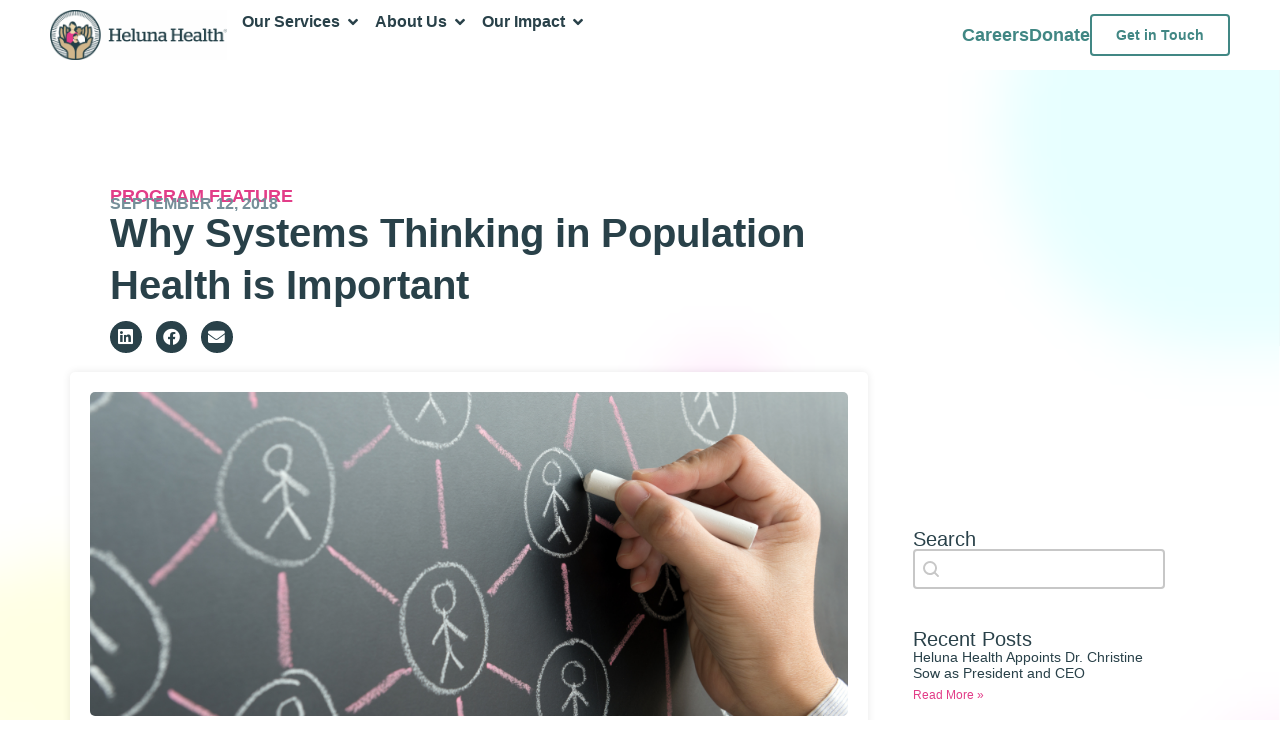

--- FILE ---
content_type: text/html; charset=UTF-8
request_url: https://www.helunahealth.org/news/systems-thinking-population-health/
body_size: 53796
content:
<!doctype html>
<html lang="en-US">
<head>
	<meta charset="UTF-8">
	<meta name="viewport" content="width=device-width, initial-scale=1">
	<link rel="profile" href="https://gmpg.org/xfn/11">
	<meta name='robots' content='index, follow, max-image-preview:large, max-snippet:-1, max-video-preview:-1' />

	<!-- This site is optimized with the Yoast SEO Premium plugin v26.8 (Yoast SEO v26.8) - https://yoast.com/product/yoast-seo-premium-wordpress/ -->
	<title>Why is Systems Thinking in Population Health Important? | Heluna Health</title>
	<meta name="description" content="Health is often measured by a population as a whole. Read this blog to understand the role that systems play in population health." />
	<link rel="canonical" href="https://lyncdiscover.pgm.helunahealth.org/news/systems-thinking-population-health/" />
	<meta property="og:locale" content="en_US" />
	<meta property="og:type" content="article" />
	<meta property="og:title" content="Why Systems Thinking in Population Health is Important" />
	<meta property="og:description" content="Health is often measured by a population as a whole. Read this blog to understand the role that systems play in population health." />
	<meta property="og:url" content="https://lyncdiscover.pgm.helunahealth.org/news/systems-thinking-population-health/" />
	<meta property="og:site_name" content="Heluna Health" />
	<meta property="article:publisher" content="https://www.facebook.com/pg/heluna-health" />
	<meta property="article:modified_time" content="2024-06-04T23:04:48+00:00" />
	<meta property="og:image" content="https://lyncdiscover.pgm.helunahealth.org/wp-content/uploads/2018/09/Why-Systems-Thinking-in-Population-Health-is-Important-1024x576.png" />
	<meta property="og:image:width" content="1024" />
	<meta property="og:image:height" content="576" />
	<meta property="og:image:type" content="image/png" />
	<meta name="twitter:card" content="summary_large_image" />
	<meta name="twitter:site" content="@HelunaHealth" />
	<script type="application/ld+json" class="yoast-schema-graph">{"@context":"https://schema.org","@graph":[{"@type":"WebPage","@id":"https://lyncdiscover.pgm.helunahealth.org/news/systems-thinking-population-health/","url":"https://lyncdiscover.pgm.helunahealth.org/news/systems-thinking-population-health/","name":"Why is Systems Thinking in Population Health Important? | Heluna Health","isPartOf":{"@id":"https://helunahealth.org/#website"},"primaryImageOfPage":{"@id":"https://lyncdiscover.pgm.helunahealth.org/news/systems-thinking-population-health/#primaryimage"},"image":{"@id":"https://lyncdiscover.pgm.helunahealth.org/news/systems-thinking-population-health/#primaryimage"},"thumbnailUrl":"https://www.helunahealth.org/wp-content/uploads/2018/09/Why-Systems-Thinking-in-Population-Health-is-Important.png","datePublished":"2018-09-12T21:02:36+00:00","dateModified":"2024-06-04T23:04:48+00:00","description":"Health is often measured by a population as a whole. Read this blog to understand the role that systems play in population health.","breadcrumb":{"@id":"https://lyncdiscover.pgm.helunahealth.org/news/systems-thinking-population-health/#breadcrumb"},"inLanguage":"en-US","potentialAction":[{"@type":"ReadAction","target":["https://lyncdiscover.pgm.helunahealth.org/news/systems-thinking-population-health/"]}]},{"@type":"ImageObject","inLanguage":"en-US","@id":"https://lyncdiscover.pgm.helunahealth.org/news/systems-thinking-population-health/#primaryimage","url":"https://www.helunahealth.org/wp-content/uploads/2018/09/Why-Systems-Thinking-in-Population-Health-is-Important.png","contentUrl":"https://www.helunahealth.org/wp-content/uploads/2018/09/Why-Systems-Thinking-in-Population-Health-is-Important.png","width":1920,"height":1080},{"@type":"BreadcrumbList","@id":"https://lyncdiscover.pgm.helunahealth.org/news/systems-thinking-population-health/#breadcrumb","itemListElement":[{"@type":"ListItem","position":1,"name":"Home","item":"https://w.helunahealth.org/"},{"@type":"ListItem","position":2,"name":"Featured","item":"https://lyncext.helunahealth.org/category/featured/"},{"@type":"ListItem","position":3,"name":"Why Systems Thinking in Population Health is Important"}]},{"@type":"WebSite","@id":"https://helunahealth.org/#website","url":"https://helunahealth.org/","name":"Heluna Health","description":"","publisher":{"@id":"https://helunahealth.org/#organization"},"potentialAction":[{"@type":"SearchAction","target":{"@type":"EntryPoint","urlTemplate":"https://helunahealth.org/?s={search_term_string}"},"query-input":{"@type":"PropertyValueSpecification","valueRequired":true,"valueName":"search_term_string"}}],"inLanguage":"en-US"},{"@type":"Organization","@id":"https://helunahealth.org/#organization","name":"Heluna Health","url":"https://helunahealth.org/","logo":{"@type":"ImageObject","inLanguage":"en-US","@id":"https://helunahealth.org/#/schema/logo/image/","url":"https://www.helunahealth.org/wp-content/uploads/2023/07/HelunaHealth_Tagline_Vertical.png","contentUrl":"https://www.helunahealth.org/wp-content/uploads/2023/07/HelunaHealth_Tagline_Vertical.png","width":900,"height":720,"caption":"Heluna Health"},"image":{"@id":"https://helunahealth.org/#/schema/logo/image/"},"sameAs":["https://www.facebook.com/pg/heluna-health","https://x.com/HelunaHealth","https://www.linkedin.com/company/18244263/"]}]}</script>
	<!-- / Yoast SEO Premium plugin. -->


<link rel="alternate" type="application/rss+xml" title="Heluna Health &raquo; Feed" href="https://www.helunahealth.org/feed/" />
<link rel="alternate" type="application/rss+xml" title="Heluna Health &raquo; Comments Feed" href="https://www.helunahealth.org/comments/feed/" />
<link rel="alternate" title="oEmbed (JSON)" type="application/json+oembed" href="https://www.helunahealth.org/wp-json/oembed/1.0/embed?url=https%3A%2F%2Fwww.helunahealth.org%2Fnews%2Fsystems-thinking-population-health%2F" />
<link rel="alternate" title="oEmbed (XML)" type="text/xml+oembed" href="https://www.helunahealth.org/wp-json/oembed/1.0/embed?url=https%3A%2F%2Fwww.helunahealth.org%2Fnews%2Fsystems-thinking-population-health%2F&#038;format=xml" />
<style id='wp-img-auto-sizes-contain-inline-css'>
img:is([sizes=auto i],[sizes^="auto," i]){contain-intrinsic-size:3000px 1500px}
/*# sourceURL=wp-img-auto-sizes-contain-inline-css */
</style>
<link rel='stylesheet' id='fluentform-elementor-widget-css' href='https://www.helunahealth.org/wp-content/plugins/fluentform/assets/css/fluent-forms-elementor-widget.css?ver=6.1.11' media='all' />
<style id='wp-emoji-styles-inline-css'>

	img.wp-smiley, img.emoji {
		display: inline !important;
		border: none !important;
		box-shadow: none !important;
		height: 1em !important;
		width: 1em !important;
		margin: 0 0.07em !important;
		vertical-align: -0.1em !important;
		background: none !important;
		padding: 0 !important;
	}
/*# sourceURL=wp-emoji-styles-inline-css */
</style>
<link rel='stylesheet' id='wp-block-library-css' href='https://www.helunahealth.org/wp-includes/css/dist/block-library/style.min.css?ver=e7e21fcd72d65527b7f85ca940483f23' media='all' />
<style id='gutena-tabs-style-inline-css'>
.gutena-tabs-block{display:flex;flex-direction:column;position:relative;row-gap:var(--gutena--tabs-tab-after-gap,10px)}@media only screen and (max-width:780px)and (min-width:361px){.gutena-tabs-block.tablet-scroll>.gutena-tabs-tab{flex-wrap:nowrap;justify-content:flex-start!important;overflow:auto;white-space:nowrap}.gutena-tabs-block.tablet-scroll>.gutena-tabs-tab>.gutena-tab-title{flex:1 0 auto}}@media only screen and (max-width:360px){.gutena-tabs-block.mobile-scroll>.gutena-tabs-tab{flex-wrap:nowrap;justify-content:flex-start!important;overflow:auto;white-space:nowrap}.gutena-tabs-block.mobile-scroll>.gutena-tabs-tab>.gutena-tab-title{flex:1 0 auto}}.gutena-tabs-block>.gutena-tabs-tab{display:flex;flex-wrap:wrap;gap:var(--gutena--tabs-tab-spacing,10px);justify-content:flex-start;list-style:none;margin:0;padding:0;position:relative}.gutena-tabs-block>.gutena-tabs-tab .gutena-tab-title{min-width:var(--gutena--tabs-tab-min-width)}.gutena-tabs-block>.gutena-tabs-tab.tab-center{justify-content:center}.gutena-tabs-block>.gutena-tabs-tab.tab-right{justify-content:flex-end}.gutena-tabs-block>.gutena-tabs-tab.tab-flex .gutena-tab-title{flex:1 0 var(--gutena--tabs-tab-min-width,auto);min-width:none}.gutena-tabs-block>.gutena-tabs-tab>.gutena-tab-title{background:var(--gutena--tabs-tab-background-gradient-color,var(--gutena--tabs-tab-background-color,#fff));border-bottom:var(--gutena--tabs-tab-border-bottom);border-left:var(--gutena--tabs-tab-border-left);border-radius:var(--gutena--tabs-tab-border-radius);border-right:var(--gutena--tabs-tab-border-right);border-top:var(--gutena--tabs-tab-border-top);box-shadow:var(--gutena--tabs-tab-box-shadow);color:var(--gutena--tabs-tab-text-color,#000);cursor:pointer;font-family:var(--gutena--tabs-tab-font-family,inherit);font-size:var(--gutena--tabs-tab-font-size,14px);font-style:var(--gutena--tabs-tab-font-style);font-weight:var(--gutena--tabs-tab-font-weight);padding:var(--gutena--tabs-tab-padding);position:relative;text-align:center;text-transform:var(--gutena--tabs-tab-text-transfrom)}@media only screen and (max-width:780px){.gutena-tabs-block>.gutena-tabs-tab>.gutena-tab-title{padding:var(--gutena--tabs-tab-padding-tablet,var(--gutena--tabs-tab-padding))}}@media only screen and (max-width:360px){.gutena-tabs-block>.gutena-tabs-tab>.gutena-tab-title{padding:var(--gutena--tabs-tab-padding-mobile,var(--gutena--tabs-tab-padding-tablet,var(--gutena--tabs-tab-padding)))}}.gutena-tabs-block>.gutena-tabs-tab>.gutena-tab-title:hover{background:var(--gutena--tabs-tab-hover-background-gradient-color,var(--gutena--tabs-tab-hover-background-color,#fff));border-bottom:var(--gutena--tabs-tab-hover-border-bottom,var(--gutena--tabs-tab-border-bottom));border-left:var(--gutena--tabs-tab-hover-border-left,var(--gutena--tabs-tab-border-left));border-radius:var(--gutena--tabs-tab-hover-border-radius,var(--gutena--tabs-tab-border-radius));border-right:var(--gutena--tabs-tab-hover-border-right,var(--gutena--tabs-tab-border-right));border-top:var(--gutena--tabs-tab-hover-border-top,var(--gutena--tabs-tab-border-top));box-shadow:var(--gutena--tabs-tab-hover-box-shadow,var(--gutena--tabs-tab-box-shadow));color:var(--gutena--tabs-tab-hover-text-color,var(--gutena--tabs-tab-text-color,#000));z-index:4}.gutena-tabs-block>.gutena-tabs-tab>.gutena-tab-title:hover>.gutena-tab-title-content .gutena-tab-title-icon svg{fill:var(--gutena--tabs-tab-hover-icon-color)}.gutena-tabs-block>.gutena-tabs-tab>.gutena-tab-title.active{background:var(--gutena--tabs-tab-active-background-gradient-color,var(--gutena--tabs-tab-active-background-color,#fff));border-bottom:var(--gutena--tabs-tab-active-border-bottom);border-left:var(--gutena--tabs-tab-active-border-left);border-radius:var(--gutena--tabs-tab-active-border-radius);border-right:var(--gutena--tabs-tab-active-border-right);border-top:var(--gutena--tabs-tab-active-border-top);box-shadow:var(--gutena--tabs-tab-active-box-shadow);color:var(--gutena--tabs-tab-active-text-color,#000);z-index:4}.gutena-tabs-block>.gutena-tabs-tab>.gutena-tab-title.active>.gutena-tab-title-content .gutena-tab-title-icon svg{fill:var(--gutena--tabs-tab-active-icon-color)}.gutena-tabs-block>.gutena-tabs-tab>.gutena-tab-title.active>.gutena-tab-title-content .gutena-tab-title-icon svg path{stroke-width:5px}.gutena-tabs-block>.gutena-tabs-tab>.gutena-tab-title>.gutena-tab-title-content{align-items:center;display:inline-flex;flex-direction:row;height:100%;justify-content:center}.gutena-tabs-block>.gutena-tabs-tab>.gutena-tab-title>.gutena-tab-title-content .gutena-tab-title-icon{height:100%}.gutena-tabs-block>.gutena-tabs-tab>.gutena-tab-title>.gutena-tab-title-content .gutena-tab-title-icon svg{fill:var(--gutena--tabs-tab-icon-color);height:100%}.gutena-tabs-block>.gutena-tabs-tab>.gutena-tab-title>.gutena-tab-title-content.icon-left .gutena-tab-title-icon{margin-left:-3px;margin-right:calc(var(--gutena--tabs-tab-icon-spacing, 10)*1px)}.gutena-tabs-block>.gutena-tabs-tab>.gutena-tab-title>.gutena-tab-title-content.icon-right{flex-direction:row-reverse}.gutena-tabs-block>.gutena-tabs-tab>.gutena-tab-title>.gutena-tab-title-content.icon-right .gutena-tab-title-icon{margin-left:calc(var(--gutena--tabs-tab-icon-spacing, 10)*1px);margin-right:-3px}.gutena-tabs-block>.gutena-tabs-tab>.gutena-tab-title>.gutena-tab-title-content.icon-top{flex-direction:column}.gutena-tabs-block>.gutena-tabs-tab>.gutena-tab-title>.gutena-tab-title-content.icon-top .gutena-tab-title-icon{margin-bottom:calc(var(--gutena--tabs-tab-icon-spacing, 10)*1px)}.gutena-tabs-block>.gutena-tabs-content{margin:0!important;position:relative;z-index:2}.gutena-tabs-block>.gutena-tabs-content>.gutena-tab-block{background:var(--gutena--tabs-tab-container-background-gradient-color,var(--gutena--tabs-tab-container-background-color,#fff));border-bottom:var(--gutena--tabs-tab-container-border-bottom);border-left:var(--gutena--tabs-tab-container-border-left);border-radius:var(--gutena--tabs-tab-container-border-radius);border-right:var(--gutena--tabs-tab-container-border-right);border-top:var(--gutena--tabs-tab-container-border-top);box-shadow:var(--gutena--tabs-tab-container-box-shadow);color:var(--gutena--tabs-tab-container-text-color,#000);margin:0;padding:var(--gutena--tabs-tab-container-padding)}@media only screen and (max-width:780px){.gutena-tabs-block>.gutena-tabs-content>.gutena-tab-block{padding:var(--gutena--tabs-tab-container-padding-tablet,var(--gutena--tabs-tab-container-padding))}}@media only screen and (max-width:360px){.gutena-tabs-block>.gutena-tabs-content>.gutena-tab-block{padding:var(--gutena--tabs-tab-container-padding-mobile,var(--gutena--tabs-tab-container-padding-tablet,var(--gutena--tabs-tab-container-padding)))}}.gutena-tabs-block>.gutena-tabs-content>.gutena-tab-block:not(.active){display:none}

/*# sourceURL=https://www.helunahealth.org/wp-content/plugins/gutena-tabs/build/style-index.css */
</style>
<style id='global-styles-inline-css'>
:root{--wp--preset--aspect-ratio--square: 1;--wp--preset--aspect-ratio--4-3: 4/3;--wp--preset--aspect-ratio--3-4: 3/4;--wp--preset--aspect-ratio--3-2: 3/2;--wp--preset--aspect-ratio--2-3: 2/3;--wp--preset--aspect-ratio--16-9: 16/9;--wp--preset--aspect-ratio--9-16: 9/16;--wp--preset--color--black: #000000;--wp--preset--color--cyan-bluish-gray: #abb8c3;--wp--preset--color--white: #ffffff;--wp--preset--color--pale-pink: #f78da7;--wp--preset--color--vivid-red: #cf2e2e;--wp--preset--color--luminous-vivid-orange: #ff6900;--wp--preset--color--luminous-vivid-amber: #fcb900;--wp--preset--color--light-green-cyan: #7bdcb5;--wp--preset--color--vivid-green-cyan: #00d084;--wp--preset--color--pale-cyan-blue: #8ed1fc;--wp--preset--color--vivid-cyan-blue: #0693e3;--wp--preset--color--vivid-purple: #9b51e0;--wp--preset--gradient--vivid-cyan-blue-to-vivid-purple: linear-gradient(135deg,rgb(6,147,227) 0%,rgb(155,81,224) 100%);--wp--preset--gradient--light-green-cyan-to-vivid-green-cyan: linear-gradient(135deg,rgb(122,220,180) 0%,rgb(0,208,130) 100%);--wp--preset--gradient--luminous-vivid-amber-to-luminous-vivid-orange: linear-gradient(135deg,rgb(252,185,0) 0%,rgb(255,105,0) 100%);--wp--preset--gradient--luminous-vivid-orange-to-vivid-red: linear-gradient(135deg,rgb(255,105,0) 0%,rgb(207,46,46) 100%);--wp--preset--gradient--very-light-gray-to-cyan-bluish-gray: linear-gradient(135deg,rgb(238,238,238) 0%,rgb(169,184,195) 100%);--wp--preset--gradient--cool-to-warm-spectrum: linear-gradient(135deg,rgb(74,234,220) 0%,rgb(151,120,209) 20%,rgb(207,42,186) 40%,rgb(238,44,130) 60%,rgb(251,105,98) 80%,rgb(254,248,76) 100%);--wp--preset--gradient--blush-light-purple: linear-gradient(135deg,rgb(255,206,236) 0%,rgb(152,150,240) 100%);--wp--preset--gradient--blush-bordeaux: linear-gradient(135deg,rgb(254,205,165) 0%,rgb(254,45,45) 50%,rgb(107,0,62) 100%);--wp--preset--gradient--luminous-dusk: linear-gradient(135deg,rgb(255,203,112) 0%,rgb(199,81,192) 50%,rgb(65,88,208) 100%);--wp--preset--gradient--pale-ocean: linear-gradient(135deg,rgb(255,245,203) 0%,rgb(182,227,212) 50%,rgb(51,167,181) 100%);--wp--preset--gradient--electric-grass: linear-gradient(135deg,rgb(202,248,128) 0%,rgb(113,206,126) 100%);--wp--preset--gradient--midnight: linear-gradient(135deg,rgb(2,3,129) 0%,rgb(40,116,252) 100%);--wp--preset--font-size--small: 13px;--wp--preset--font-size--medium: 20px;--wp--preset--font-size--large: 36px;--wp--preset--font-size--x-large: 42px;--wp--preset--spacing--20: 0.44rem;--wp--preset--spacing--30: 0.67rem;--wp--preset--spacing--40: 1rem;--wp--preset--spacing--50: 1.5rem;--wp--preset--spacing--60: 2.25rem;--wp--preset--spacing--70: 3.38rem;--wp--preset--spacing--80: 5.06rem;--wp--preset--shadow--natural: 6px 6px 9px rgba(0, 0, 0, 0.2);--wp--preset--shadow--deep: 12px 12px 50px rgba(0, 0, 0, 0.4);--wp--preset--shadow--sharp: 6px 6px 0px rgba(0, 0, 0, 0.2);--wp--preset--shadow--outlined: 6px 6px 0px -3px rgb(255, 255, 255), 6px 6px rgb(0, 0, 0);--wp--preset--shadow--crisp: 6px 6px 0px rgb(0, 0, 0);}:root { --wp--style--global--content-size: 800px;--wp--style--global--wide-size: 1200px; }:where(body) { margin: 0; }.wp-site-blocks > .alignleft { float: left; margin-right: 2em; }.wp-site-blocks > .alignright { float: right; margin-left: 2em; }.wp-site-blocks > .aligncenter { justify-content: center; margin-left: auto; margin-right: auto; }:where(.wp-site-blocks) > * { margin-block-start: 24px; margin-block-end: 0; }:where(.wp-site-blocks) > :first-child { margin-block-start: 0; }:where(.wp-site-blocks) > :last-child { margin-block-end: 0; }:root { --wp--style--block-gap: 24px; }:root :where(.is-layout-flow) > :first-child{margin-block-start: 0;}:root :where(.is-layout-flow) > :last-child{margin-block-end: 0;}:root :where(.is-layout-flow) > *{margin-block-start: 24px;margin-block-end: 0;}:root :where(.is-layout-constrained) > :first-child{margin-block-start: 0;}:root :where(.is-layout-constrained) > :last-child{margin-block-end: 0;}:root :where(.is-layout-constrained) > *{margin-block-start: 24px;margin-block-end: 0;}:root :where(.is-layout-flex){gap: 24px;}:root :where(.is-layout-grid){gap: 24px;}.is-layout-flow > .alignleft{float: left;margin-inline-start: 0;margin-inline-end: 2em;}.is-layout-flow > .alignright{float: right;margin-inline-start: 2em;margin-inline-end: 0;}.is-layout-flow > .aligncenter{margin-left: auto !important;margin-right: auto !important;}.is-layout-constrained > .alignleft{float: left;margin-inline-start: 0;margin-inline-end: 2em;}.is-layout-constrained > .alignright{float: right;margin-inline-start: 2em;margin-inline-end: 0;}.is-layout-constrained > .aligncenter{margin-left: auto !important;margin-right: auto !important;}.is-layout-constrained > :where(:not(.alignleft):not(.alignright):not(.alignfull)){max-width: var(--wp--style--global--content-size);margin-left: auto !important;margin-right: auto !important;}.is-layout-constrained > .alignwide{max-width: var(--wp--style--global--wide-size);}body .is-layout-flex{display: flex;}.is-layout-flex{flex-wrap: wrap;align-items: center;}.is-layout-flex > :is(*, div){margin: 0;}body .is-layout-grid{display: grid;}.is-layout-grid > :is(*, div){margin: 0;}body{padding-top: 0px;padding-right: 0px;padding-bottom: 0px;padding-left: 0px;}a:where(:not(.wp-element-button)){text-decoration: underline;}:root :where(.wp-element-button, .wp-block-button__link){background-color: #32373c;border-width: 0;color: #fff;font-family: inherit;font-size: inherit;font-style: inherit;font-weight: inherit;letter-spacing: inherit;line-height: inherit;padding-top: calc(0.667em + 2px);padding-right: calc(1.333em + 2px);padding-bottom: calc(0.667em + 2px);padding-left: calc(1.333em + 2px);text-decoration: none;text-transform: inherit;}.has-black-color{color: var(--wp--preset--color--black) !important;}.has-cyan-bluish-gray-color{color: var(--wp--preset--color--cyan-bluish-gray) !important;}.has-white-color{color: var(--wp--preset--color--white) !important;}.has-pale-pink-color{color: var(--wp--preset--color--pale-pink) !important;}.has-vivid-red-color{color: var(--wp--preset--color--vivid-red) !important;}.has-luminous-vivid-orange-color{color: var(--wp--preset--color--luminous-vivid-orange) !important;}.has-luminous-vivid-amber-color{color: var(--wp--preset--color--luminous-vivid-amber) !important;}.has-light-green-cyan-color{color: var(--wp--preset--color--light-green-cyan) !important;}.has-vivid-green-cyan-color{color: var(--wp--preset--color--vivid-green-cyan) !important;}.has-pale-cyan-blue-color{color: var(--wp--preset--color--pale-cyan-blue) !important;}.has-vivid-cyan-blue-color{color: var(--wp--preset--color--vivid-cyan-blue) !important;}.has-vivid-purple-color{color: var(--wp--preset--color--vivid-purple) !important;}.has-black-background-color{background-color: var(--wp--preset--color--black) !important;}.has-cyan-bluish-gray-background-color{background-color: var(--wp--preset--color--cyan-bluish-gray) !important;}.has-white-background-color{background-color: var(--wp--preset--color--white) !important;}.has-pale-pink-background-color{background-color: var(--wp--preset--color--pale-pink) !important;}.has-vivid-red-background-color{background-color: var(--wp--preset--color--vivid-red) !important;}.has-luminous-vivid-orange-background-color{background-color: var(--wp--preset--color--luminous-vivid-orange) !important;}.has-luminous-vivid-amber-background-color{background-color: var(--wp--preset--color--luminous-vivid-amber) !important;}.has-light-green-cyan-background-color{background-color: var(--wp--preset--color--light-green-cyan) !important;}.has-vivid-green-cyan-background-color{background-color: var(--wp--preset--color--vivid-green-cyan) !important;}.has-pale-cyan-blue-background-color{background-color: var(--wp--preset--color--pale-cyan-blue) !important;}.has-vivid-cyan-blue-background-color{background-color: var(--wp--preset--color--vivid-cyan-blue) !important;}.has-vivid-purple-background-color{background-color: var(--wp--preset--color--vivid-purple) !important;}.has-black-border-color{border-color: var(--wp--preset--color--black) !important;}.has-cyan-bluish-gray-border-color{border-color: var(--wp--preset--color--cyan-bluish-gray) !important;}.has-white-border-color{border-color: var(--wp--preset--color--white) !important;}.has-pale-pink-border-color{border-color: var(--wp--preset--color--pale-pink) !important;}.has-vivid-red-border-color{border-color: var(--wp--preset--color--vivid-red) !important;}.has-luminous-vivid-orange-border-color{border-color: var(--wp--preset--color--luminous-vivid-orange) !important;}.has-luminous-vivid-amber-border-color{border-color: var(--wp--preset--color--luminous-vivid-amber) !important;}.has-light-green-cyan-border-color{border-color: var(--wp--preset--color--light-green-cyan) !important;}.has-vivid-green-cyan-border-color{border-color: var(--wp--preset--color--vivid-green-cyan) !important;}.has-pale-cyan-blue-border-color{border-color: var(--wp--preset--color--pale-cyan-blue) !important;}.has-vivid-cyan-blue-border-color{border-color: var(--wp--preset--color--vivid-cyan-blue) !important;}.has-vivid-purple-border-color{border-color: var(--wp--preset--color--vivid-purple) !important;}.has-vivid-cyan-blue-to-vivid-purple-gradient-background{background: var(--wp--preset--gradient--vivid-cyan-blue-to-vivid-purple) !important;}.has-light-green-cyan-to-vivid-green-cyan-gradient-background{background: var(--wp--preset--gradient--light-green-cyan-to-vivid-green-cyan) !important;}.has-luminous-vivid-amber-to-luminous-vivid-orange-gradient-background{background: var(--wp--preset--gradient--luminous-vivid-amber-to-luminous-vivid-orange) !important;}.has-luminous-vivid-orange-to-vivid-red-gradient-background{background: var(--wp--preset--gradient--luminous-vivid-orange-to-vivid-red) !important;}.has-very-light-gray-to-cyan-bluish-gray-gradient-background{background: var(--wp--preset--gradient--very-light-gray-to-cyan-bluish-gray) !important;}.has-cool-to-warm-spectrum-gradient-background{background: var(--wp--preset--gradient--cool-to-warm-spectrum) !important;}.has-blush-light-purple-gradient-background{background: var(--wp--preset--gradient--blush-light-purple) !important;}.has-blush-bordeaux-gradient-background{background: var(--wp--preset--gradient--blush-bordeaux) !important;}.has-luminous-dusk-gradient-background{background: var(--wp--preset--gradient--luminous-dusk) !important;}.has-pale-ocean-gradient-background{background: var(--wp--preset--gradient--pale-ocean) !important;}.has-electric-grass-gradient-background{background: var(--wp--preset--gradient--electric-grass) !important;}.has-midnight-gradient-background{background: var(--wp--preset--gradient--midnight) !important;}.has-small-font-size{font-size: var(--wp--preset--font-size--small) !important;}.has-medium-font-size{font-size: var(--wp--preset--font-size--medium) !important;}.has-large-font-size{font-size: var(--wp--preset--font-size--large) !important;}.has-x-large-font-size{font-size: var(--wp--preset--font-size--x-large) !important;}
:root :where(.wp-block-pullquote){font-size: 1.5em;line-height: 1.6;}
/*# sourceURL=global-styles-inline-css */
</style>
<style id='wpgb-head-inline-css'>
.wp-grid-builder:not(.wpgb-template),.wpgb-facet{opacity:0.01}.wpgb-facet fieldset{margin:0;padding:0;border:none;outline:none;box-shadow:none}.wpgb-facet fieldset:last-child{margin-bottom:40px;}.wpgb-facet fieldset legend.wpgb-sr-only{height:1px;width:1px}
/*# sourceURL=wpgb-head-inline-css */
</style>
<link rel='stylesheet' id='hello-elementor-css' href='https://www.helunahealth.org/wp-content/themes/hello-elementor/assets/css/reset.css?ver=3.4.5' media='all' />
<link rel='stylesheet' id='hello-elementor-theme-style-css' href='https://www.helunahealth.org/wp-content/themes/hello-elementor/assets/css/theme.css?ver=3.4.5' media='all' />
<link rel='stylesheet' id='hello-elementor-header-footer-css' href='https://www.helunahealth.org/wp-content/themes/hello-elementor/assets/css/header-footer.css?ver=3.4.5' media='all' />
<link rel='stylesheet' id='elementor-frontend-css' href='https://www.helunahealth.org/wp-content/uploads/elementor/css/custom-frontend.min.css?ver=1768957455' media='all' />
<style id='elementor-frontend-inline-css'>
.elementor-kit-5315{--e-global-color-primary:#6EC1E4;--e-global-color-secondary:#54595F;--e-global-color-text:#7A7A7A;--e-global-color-accent:#61CE70;--e-global-color-2e8db7a:#FFFFFF;--e-global-color-bd08ef2:#E23D88;--e-global-color-44ec587:#6E002C;--e-global-color-e4b1ff7:#FF99DC;--e-global-color-5c170ba:#294149;--e-global-color-b24745f:#09222B;--e-global-color-ec4be71:#768F99;--e-global-color-35fe0f2:#39AEA8;--e-global-color-18402ae:#418784;--e-global-color-f21c1eb:#93D6CA;--e-global-color-5060929:#ECD7AC;--e-global-color-45aeb84:#EDCBA1;--e-global-color-204ee5f:#B2986E;--e-global-typography-primary-font-family:"Montserrat-VariableFont";--e-global-typography-primary-font-size:16px;--e-global-typography-primary-font-weight:600;--e-global-typography-secondary-font-family:"Roboto Slab";--e-global-typography-secondary-font-weight:400;--e-global-typography-text-font-family:"Roboto";--e-global-typography-text-font-weight:400;--e-global-typography-accent-font-family:"Roboto";--e-global-typography-accent-font-weight:500;--e-global-typography-615df76-font-family:"Montserrat-VariableFont";--e-global-typography-615df76-font-size:12px;--e-global-typography-615df76-font-weight:100;--e-global-typography-615df76-line-height:30px;color:var( --e-global-color-5c170ba );font-family:"Montserrat", Sans-serif;line-height:26px;}.elementor-kit-5315 e-page-transition{background-color:#FFBC7D;}.elementor-section.elementor-section-boxed > .elementor-container{max-width:1140px;}.e-con{--container-max-width:1140px;}.elementor-widget:not(:last-child){margin-block-end:20px;}.elementor-element{--widgets-spacing:20px 20px;--widgets-spacing-row:20px;--widgets-spacing-column:20px;}{}h1.entry-title{display:var(--page-title-display);}.site-header .site-branding{flex-direction:column;align-items:stretch;}.site-header{padding-inline-end:0px;padding-inline-start:0px;}.site-footer .site-branding{flex-direction:column;align-items:stretch;}@media(max-width:1024px){.elementor-kit-5315{--e-global-typography-615df76-font-size:12px;}.elementor-section.elementor-section-boxed > .elementor-container{max-width:1024px;}.e-con{--container-max-width:1024px;}}@media(max-width:767px){.elementor-kit-5315{--e-global-typography-615df76-font-size:12px;}.elementor-section.elementor-section-boxed > .elementor-container{max-width:767px;}.e-con{--container-max-width:767px;}}/* Start custom CSS *//* Custom play icon */
 
.custom-play-icon .eicon-play {
    display:none;}
 
.custom-play-icon .elementor-custom-embed-play {
    width: 14%;
    content: url(/wp-content/uploads/2022/07/play-button@1x.png);
    transition: 0.3s ease-in-out;
    filter: drop-shadow(2px 4px 20px rgba(0,0,0,0.4));
}
 
.custom-play-icon .elementor-custom-embed-play:hover{
    width: 20%;
}

/* Custom Btn icon Animation */

 .btn-animation a.elementor-button.elementor-button-link.elementor-size-sm:hover i {
    margin-left: 10px;
}
 .btn-animation i {
     transition: 0.3s;
 }


/*CSS Underline*/
.blinks::after {
  content: '';
  display: block;
  height: 2px; 
  width: 0px;
  background: transparent;
  transition: width .5s ease, background-color .5s ease;

}

.blinks:hover::after {
  width: 23%;
  background: #9AD6CA /*change background here*/
}

/*CSS Dropdown background*/
.elementor-10989 .elementor-element.elementor-element-438c379d .elementor-nav-menu--dropdown {
  background-color: #FFF !important;
}

.elementor-widget-theme-post-featured-image .widget-image-caption {
  font-size: 14px;
	padding-top: 10px;
}
.elementor-editor-active .elementor-location-header,
.elementor-editor-active .elementor-location-footer {
    display: none;
}/* End custom CSS */
/* Start Custom Fonts CSS */@font-face {
	font-family: 'Montserrat-VariableFont';
	font-style: normal;
	font-weight: normal;
	font-display: auto;
	src: url('https://helunahealth.org/wp-content/uploads/2022/06/Montserrat-VariableFont_wght.ttf') format('truetype');
}
/* End Custom Fonts CSS */
.elementor-18513 .elementor-element.elementor-element-9f4bff3{--display:flex;--flex-direction:row;--container-widget-width:initial;--container-widget-height:100%;--container-widget-flex-grow:1;--container-widget-align-self:stretch;--flex-wrap-mobile:wrap;--margin-top:0px;--margin-bottom:0px;--margin-left:0px;--margin-right:0px;--padding-top:0px;--padding-bottom:0px;--padding-left:0px;--padding-right:0px;}.elementor-18513 .elementor-element.elementor-element-9f4bff3:not(.elementor-motion-effects-element-type-background), .elementor-18513 .elementor-element.elementor-element-9f4bff3 > .elementor-motion-effects-container > .elementor-motion-effects-layer{background-color:var( --e-global-color-2e8db7a );}.elementor-18513 .elementor-element.elementor-element-f75373f{--display:flex;--flex-direction:row;--container-widget-width:calc( ( 1 - var( --container-widget-flex-grow ) ) * 100% );--container-widget-height:100%;--container-widget-flex-grow:1;--container-widget-align-self:stretch;--flex-wrap-mobile:wrap;--justify-content:center;--align-items:center;}.elementor-18513 .elementor-element.elementor-element-f75373f.e-con{--flex-grow:0;--flex-shrink:0;}.elementor-widget-image .widget-image-caption{color:var( --e-global-color-text );font-family:var( --e-global-typography-text-font-family ), Sans-serif;font-weight:var( --e-global-typography-text-font-weight );}.elementor-18513 .elementor-element.elementor-element-81988e0{width:var( --container-widget-width, 30% );max-width:30%;--container-widget-width:30%;--container-widget-flex-grow:0;text-align:start;}.elementor-18513 .elementor-element.elementor-element-81988e0.elementor-element{--flex-grow:0;--flex-shrink:0;}.elementor-18513 .elementor-element.elementor-element-81988e0 img{width:100%;}.elementor-widget-mega-menu > .elementor-widget-container > .e-n-menu > .e-n-menu-wrapper > .e-n-menu-heading > .e-n-menu-item > .e-n-menu-title, .elementor-widget-mega-menu > .elementor-widget-container > .e-n-menu > .e-n-menu-wrapper > .e-n-menu-heading > .e-n-menu-item > .e-n-menu-title > .e-n-menu-title-container, .elementor-widget-mega-menu > .elementor-widget-container > .e-n-menu > .e-n-menu-wrapper > .e-n-menu-heading > .e-n-menu-item > .e-n-menu-title > .e-n-menu-title-container > span{font-family:var( --e-global-typography-accent-font-family ), Sans-serif;font-weight:var( --e-global-typography-accent-font-weight );}.elementor-widget-mega-menu{--n-menu-divider-color:var( --e-global-color-text );}.elementor-18513 .elementor-element.elementor-element-d2813a0{--display:flex;--min-height:10vh;--flex-direction:row;--container-widget-width:initial;--container-widget-height:100%;--container-widget-flex-grow:1;--container-widget-align-self:stretch;--flex-wrap-mobile:wrap;}.elementor-18513 .elementor-element.elementor-element-7c275c0{--display:flex;--flex-direction:column;--container-widget-width:100%;--container-widget-height:initial;--container-widget-flex-grow:0;--container-widget-align-self:initial;--flex-wrap-mobile:wrap;--justify-content:center;}.elementor-widget-icon-list .elementor-icon-list-item:not(:last-child):after{border-color:var( --e-global-color-text );}.elementor-widget-icon-list .elementor-icon-list-icon i{color:var( --e-global-color-primary );}.elementor-widget-icon-list .elementor-icon-list-icon svg{fill:var( --e-global-color-primary );}.elementor-widget-icon-list .elementor-icon-list-item > .elementor-icon-list-text, .elementor-widget-icon-list .elementor-icon-list-item > a{font-family:var( --e-global-typography-text-font-family ), Sans-serif;font-weight:var( --e-global-typography-text-font-weight );}.elementor-widget-icon-list .elementor-icon-list-text{color:var( --e-global-color-secondary );}.elementor-18513 .elementor-element.elementor-element-b55d7df .elementor-icon-list-items:not(.elementor-inline-items) .elementor-icon-list-item:not(:last-child){padding-block-end:calc(12px/2);}.elementor-18513 .elementor-element.elementor-element-b55d7df .elementor-icon-list-items:not(.elementor-inline-items) .elementor-icon-list-item:not(:first-child){margin-block-start:calc(12px/2);}.elementor-18513 .elementor-element.elementor-element-b55d7df .elementor-icon-list-items.elementor-inline-items .elementor-icon-list-item{margin-inline:calc(12px/2);}.elementor-18513 .elementor-element.elementor-element-b55d7df .elementor-icon-list-items.elementor-inline-items{margin-inline:calc(-12px/2);}.elementor-18513 .elementor-element.elementor-element-b55d7df .elementor-icon-list-items.elementor-inline-items .elementor-icon-list-item:after{inset-inline-end:calc(-12px/2);}.elementor-18513 .elementor-element.elementor-element-b55d7df .elementor-icon-list-icon i{color:var( --e-global-color-5c170ba );transition:color 0.3s;}.elementor-18513 .elementor-element.elementor-element-b55d7df .elementor-icon-list-icon svg{fill:var( --e-global-color-5c170ba );transition:fill 0.3s;}.elementor-18513 .elementor-element.elementor-element-b55d7df{--e-icon-list-icon-size:14px;--e-icon-list-icon-align:left;--e-icon-list-icon-margin:0 calc(var(--e-icon-list-icon-size, 1em) * 0.25) 0 0;--icon-vertical-align:center;--icon-vertical-offset:0px;}.elementor-18513 .elementor-element.elementor-element-b55d7df .elementor-icon-list-item > .elementor-icon-list-text, .elementor-18513 .elementor-element.elementor-element-b55d7df .elementor-icon-list-item > a{font-family:"Montserrat", Sans-serif;font-size:16px;font-weight:600;}.elementor-18513 .elementor-element.elementor-element-b55d7df .elementor-icon-list-text{color:var( --e-global-color-5c170ba );transition:color 0.3s;}.elementor-18513 .elementor-element.elementor-element-ce6df8f{--display:flex;--flex-direction:column;--container-widget-width:100%;--container-widget-height:initial;--container-widget-flex-grow:0;--container-widget-align-self:initial;--flex-wrap-mobile:wrap;--justify-content:center;}.elementor-18513 .elementor-element.elementor-element-e5dae97 .elementor-icon-list-items:not(.elementor-inline-items) .elementor-icon-list-item:not(:last-child){padding-block-end:calc(12px/2);}.elementor-18513 .elementor-element.elementor-element-e5dae97 .elementor-icon-list-items:not(.elementor-inline-items) .elementor-icon-list-item:not(:first-child){margin-block-start:calc(12px/2);}.elementor-18513 .elementor-element.elementor-element-e5dae97 .elementor-icon-list-items.elementor-inline-items .elementor-icon-list-item{margin-inline:calc(12px/2);}.elementor-18513 .elementor-element.elementor-element-e5dae97 .elementor-icon-list-items.elementor-inline-items{margin-inline:calc(-12px/2);}.elementor-18513 .elementor-element.elementor-element-e5dae97 .elementor-icon-list-items.elementor-inline-items .elementor-icon-list-item:after{inset-inline-end:calc(-12px/2);}.elementor-18513 .elementor-element.elementor-element-e5dae97 .elementor-icon-list-icon i{color:var( --e-global-color-5c170ba );transition:color 0.3s;}.elementor-18513 .elementor-element.elementor-element-e5dae97 .elementor-icon-list-icon svg{fill:var( --e-global-color-5c170ba );transition:fill 0.3s;}.elementor-18513 .elementor-element.elementor-element-e5dae97{--e-icon-list-icon-size:14px;--e-icon-list-icon-align:left;--e-icon-list-icon-margin:0 calc(var(--e-icon-list-icon-size, 1em) * 0.25) 0 0;--icon-vertical-align:center;--icon-vertical-offset:0px;}.elementor-18513 .elementor-element.elementor-element-e5dae97 .elementor-icon-list-item > .elementor-icon-list-text, .elementor-18513 .elementor-element.elementor-element-e5dae97 .elementor-icon-list-item > a{font-family:"Montserrat", Sans-serif;font-size:16px;font-weight:600;}.elementor-18513 .elementor-element.elementor-element-e5dae97 .elementor-icon-list-text{color:var( --e-global-color-5c170ba );transition:color 0.3s;}.elementor-18513 .elementor-element.elementor-element-423dfc4{--display:flex;--flex-direction:column;--container-widget-width:100%;--container-widget-height:initial;--container-widget-flex-grow:0;--container-widget-align-self:initial;--flex-wrap-mobile:wrap;--justify-content:center;}.elementor-18513 .elementor-element.elementor-element-d549529 .elementor-icon-list-items:not(.elementor-inline-items) .elementor-icon-list-item:not(:last-child){padding-block-end:calc(12px/2);}.elementor-18513 .elementor-element.elementor-element-d549529 .elementor-icon-list-items:not(.elementor-inline-items) .elementor-icon-list-item:not(:first-child){margin-block-start:calc(12px/2);}.elementor-18513 .elementor-element.elementor-element-d549529 .elementor-icon-list-items.elementor-inline-items .elementor-icon-list-item{margin-inline:calc(12px/2);}.elementor-18513 .elementor-element.elementor-element-d549529 .elementor-icon-list-items.elementor-inline-items{margin-inline:calc(-12px/2);}.elementor-18513 .elementor-element.elementor-element-d549529 .elementor-icon-list-items.elementor-inline-items .elementor-icon-list-item:after{inset-inline-end:calc(-12px/2);}.elementor-18513 .elementor-element.elementor-element-d549529 .elementor-icon-list-icon i{color:var( --e-global-color-5c170ba );transition:color 0.3s;}.elementor-18513 .elementor-element.elementor-element-d549529 .elementor-icon-list-icon svg{fill:var( --e-global-color-5c170ba );transition:fill 0.3s;}.elementor-18513 .elementor-element.elementor-element-d549529{--e-icon-list-icon-size:14px;--e-icon-list-icon-align:left;--e-icon-list-icon-margin:0 calc(var(--e-icon-list-icon-size, 1em) * 0.25) 0 0;--icon-vertical-align:center;--icon-vertical-offset:0px;}.elementor-18513 .elementor-element.elementor-element-d549529 .elementor-icon-list-item > .elementor-icon-list-text, .elementor-18513 .elementor-element.elementor-element-d549529 .elementor-icon-list-item > a{font-family:"Montserrat", Sans-serif;font-size:16px;font-weight:600;}.elementor-18513 .elementor-element.elementor-element-d549529 .elementor-icon-list-text{color:var( --e-global-color-5c170ba );transition:color 0.3s;}.elementor-18513 .elementor-element.elementor-element-5668e8c{--display:flex;--flex-direction:column;--container-widget-width:100%;--container-widget-height:initial;--container-widget-flex-grow:0;--container-widget-align-self:initial;--flex-wrap-mobile:wrap;--justify-content:center;}.elementor-18513 .elementor-element.elementor-element-8576b4f{--display:flex;--min-height:150px;--flex-direction:row;--container-widget-width:initial;--container-widget-height:100%;--container-widget-flex-grow:1;--container-widget-align-self:stretch;--flex-wrap-mobile:wrap;}.elementor-18513 .elementor-element.elementor-element-09cb28e{--display:flex;--flex-direction:column;--container-widget-width:100%;--container-widget-height:initial;--container-widget-flex-grow:0;--container-widget-align-self:initial;--flex-wrap-mobile:wrap;--justify-content:flex-start;}.elementor-18513 .elementor-element.elementor-element-b724a52 .elementor-icon-list-items:not(.elementor-inline-items) .elementor-icon-list-item:not(:last-child){padding-block-end:calc(12px/2);}.elementor-18513 .elementor-element.elementor-element-b724a52 .elementor-icon-list-items:not(.elementor-inline-items) .elementor-icon-list-item:not(:first-child){margin-block-start:calc(12px/2);}.elementor-18513 .elementor-element.elementor-element-b724a52 .elementor-icon-list-items.elementor-inline-items .elementor-icon-list-item{margin-inline:calc(12px/2);}.elementor-18513 .elementor-element.elementor-element-b724a52 .elementor-icon-list-items.elementor-inline-items{margin-inline:calc(-12px/2);}.elementor-18513 .elementor-element.elementor-element-b724a52 .elementor-icon-list-items.elementor-inline-items .elementor-icon-list-item:after{inset-inline-end:calc(-12px/2);}.elementor-18513 .elementor-element.elementor-element-b724a52 .elementor-icon-list-icon i{color:var( --e-global-color-5c170ba );transition:color 0.3s;}.elementor-18513 .elementor-element.elementor-element-b724a52 .elementor-icon-list-icon svg{fill:var( --e-global-color-5c170ba );transition:fill 0.3s;}.elementor-18513 .elementor-element.elementor-element-b724a52{--e-icon-list-icon-size:14px;--e-icon-list-icon-align:left;--e-icon-list-icon-margin:0 calc(var(--e-icon-list-icon-size, 1em) * 0.25) 0 0;--icon-vertical-align:center;--icon-vertical-offset:0px;}.elementor-18513 .elementor-element.elementor-element-b724a52 .elementor-icon-list-item > .elementor-icon-list-text, .elementor-18513 .elementor-element.elementor-element-b724a52 .elementor-icon-list-item > a{font-family:"Montserrat", Sans-serif;font-size:16px;font-weight:600;}.elementor-18513 .elementor-element.elementor-element-b724a52 .elementor-icon-list-text{color:var( --e-global-color-5c170ba );transition:color 0.3s;}.elementor-18513 .elementor-element.elementor-element-36af0d9{--display:flex;--flex-direction:column;--container-widget-width:100%;--container-widget-height:initial;--container-widget-flex-grow:0;--container-widget-align-self:initial;--flex-wrap-mobile:wrap;--justify-content:flex-start;}.elementor-18513 .elementor-element.elementor-element-9145388 .elementor-icon-list-items:not(.elementor-inline-items) .elementor-icon-list-item:not(:last-child){padding-block-end:calc(12px/2);}.elementor-18513 .elementor-element.elementor-element-9145388 .elementor-icon-list-items:not(.elementor-inline-items) .elementor-icon-list-item:not(:first-child){margin-block-start:calc(12px/2);}.elementor-18513 .elementor-element.elementor-element-9145388 .elementor-icon-list-items.elementor-inline-items .elementor-icon-list-item{margin-inline:calc(12px/2);}.elementor-18513 .elementor-element.elementor-element-9145388 .elementor-icon-list-items.elementor-inline-items{margin-inline:calc(-12px/2);}.elementor-18513 .elementor-element.elementor-element-9145388 .elementor-icon-list-items.elementor-inline-items .elementor-icon-list-item:after{inset-inline-end:calc(-12px/2);}.elementor-18513 .elementor-element.elementor-element-9145388 .elementor-icon-list-icon i{color:var( --e-global-color-5c170ba );transition:color 0.3s;}.elementor-18513 .elementor-element.elementor-element-9145388 .elementor-icon-list-icon svg{fill:var( --e-global-color-5c170ba );transition:fill 0.3s;}.elementor-18513 .elementor-element.elementor-element-9145388{--e-icon-list-icon-size:14px;--e-icon-list-icon-align:left;--e-icon-list-icon-margin:0 calc(var(--e-icon-list-icon-size, 1em) * 0.25) 0 0;--icon-vertical-align:center;--icon-vertical-offset:0px;}.elementor-18513 .elementor-element.elementor-element-9145388 .elementor-icon-list-item > .elementor-icon-list-text, .elementor-18513 .elementor-element.elementor-element-9145388 .elementor-icon-list-item > a{font-family:"Montserrat", Sans-serif;font-size:16px;font-weight:600;}.elementor-18513 .elementor-element.elementor-element-9145388 .elementor-icon-list-text{color:var( --e-global-color-5c170ba );transition:color 0.3s;}.elementor-18513 .elementor-element.elementor-element-4f935bf{--display:flex;--flex-direction:column;--container-widget-width:100%;--container-widget-height:initial;--container-widget-flex-grow:0;--container-widget-align-self:initial;--flex-wrap-mobile:wrap;--justify-content:flex-start;}.elementor-18513 .elementor-element.elementor-element-e35b469 .elementor-icon-list-items:not(.elementor-inline-items) .elementor-icon-list-item:not(:last-child){padding-block-end:calc(12px/2);}.elementor-18513 .elementor-element.elementor-element-e35b469 .elementor-icon-list-items:not(.elementor-inline-items) .elementor-icon-list-item:not(:first-child){margin-block-start:calc(12px/2);}.elementor-18513 .elementor-element.elementor-element-e35b469 .elementor-icon-list-items.elementor-inline-items .elementor-icon-list-item{margin-inline:calc(12px/2);}.elementor-18513 .elementor-element.elementor-element-e35b469 .elementor-icon-list-items.elementor-inline-items{margin-inline:calc(-12px/2);}.elementor-18513 .elementor-element.elementor-element-e35b469 .elementor-icon-list-items.elementor-inline-items .elementor-icon-list-item:after{inset-inline-end:calc(-12px/2);}.elementor-18513 .elementor-element.elementor-element-e35b469 .elementor-icon-list-icon i{color:var( --e-global-color-5c170ba );transition:color 0.3s;}.elementor-18513 .elementor-element.elementor-element-e35b469 .elementor-icon-list-icon svg{fill:var( --e-global-color-5c170ba );transition:fill 0.3s;}.elementor-18513 .elementor-element.elementor-element-e35b469{--e-icon-list-icon-size:14px;--e-icon-list-icon-align:left;--e-icon-list-icon-margin:0 calc(var(--e-icon-list-icon-size, 1em) * 0.25) 0 0;--icon-vertical-align:center;--icon-vertical-offset:0px;}.elementor-18513 .elementor-element.elementor-element-e35b469 .elementor-icon-list-item > .elementor-icon-list-text, .elementor-18513 .elementor-element.elementor-element-e35b469 .elementor-icon-list-item > a{font-family:"Montserrat", Sans-serif;font-size:16px;font-weight:600;}.elementor-18513 .elementor-element.elementor-element-e35b469 .elementor-icon-list-text{color:var( --e-global-color-5c170ba );transition:color 0.3s;}.elementor-18513 .elementor-element.elementor-element-7bfcb9f{--display:flex;--flex-direction:column;--container-widget-width:100%;--container-widget-height:initial;--container-widget-flex-grow:0;--container-widget-align-self:initial;--flex-wrap-mobile:wrap;border-style:solid;--border-style:solid;border-width:0px 0px 0px 2px;--border-top-width:0px;--border-right-width:0px;--border-bottom-width:0px;--border-left-width:2px;border-color:var( --e-global-color-18402ae );--border-color:var( --e-global-color-18402ae );}.elementor-18513 .elementor-element.elementor-element-1afeaf5 .elementor-icon-list-items:not(.elementor-inline-items) .elementor-icon-list-item:not(:last-child){padding-block-end:calc(12px/2);}.elementor-18513 .elementor-element.elementor-element-1afeaf5 .elementor-icon-list-items:not(.elementor-inline-items) .elementor-icon-list-item:not(:first-child){margin-block-start:calc(12px/2);}.elementor-18513 .elementor-element.elementor-element-1afeaf5 .elementor-icon-list-items.elementor-inline-items .elementor-icon-list-item{margin-inline:calc(12px/2);}.elementor-18513 .elementor-element.elementor-element-1afeaf5 .elementor-icon-list-items.elementor-inline-items{margin-inline:calc(-12px/2);}.elementor-18513 .elementor-element.elementor-element-1afeaf5 .elementor-icon-list-items.elementor-inline-items .elementor-icon-list-item:after{inset-inline-end:calc(-12px/2);}.elementor-18513 .elementor-element.elementor-element-1afeaf5 .elementor-icon-list-icon i{color:var( --e-global-color-5c170ba );transition:color 0.3s;}.elementor-18513 .elementor-element.elementor-element-1afeaf5 .elementor-icon-list-icon svg{fill:var( --e-global-color-5c170ba );transition:fill 0.3s;}.elementor-18513 .elementor-element.elementor-element-1afeaf5{--e-icon-list-icon-size:14px;--e-icon-list-icon-align:left;--e-icon-list-icon-margin:0 calc(var(--e-icon-list-icon-size, 1em) * 0.25) 0 0;--icon-vertical-align:center;--icon-vertical-offset:0px;}.elementor-18513 .elementor-element.elementor-element-1afeaf5 .elementor-icon-list-item > .elementor-icon-list-text, .elementor-18513 .elementor-element.elementor-element-1afeaf5 .elementor-icon-list-item > a{font-family:"Montserrat", Sans-serif;font-size:15px;font-weight:500;line-height:18px;}.elementor-18513 .elementor-element.elementor-element-1afeaf5 .elementor-icon-list-text{color:var( --e-global-color-5c170ba );transition:color 0.3s;}.elementor-18513 .elementor-element.elementor-element-779ef64{--display:flex;--min-height:10vh;--flex-direction:row;--container-widget-width:initial;--container-widget-height:100%;--container-widget-flex-grow:1;--container-widget-align-self:stretch;--flex-wrap-mobile:wrap;--justify-content:center;}.elementor-18513 .elementor-element.elementor-element-f62f311{--display:flex;--flex-direction:column;--container-widget-width:100%;--container-widget-height:initial;--container-widget-flex-grow:0;--container-widget-align-self:initial;--flex-wrap-mobile:wrap;--justify-content:center;}.elementor-18513 .elementor-element.elementor-element-c64e632 .elementor-icon-list-items:not(.elementor-inline-items) .elementor-icon-list-item:not(:last-child){padding-block-end:calc(12px/2);}.elementor-18513 .elementor-element.elementor-element-c64e632 .elementor-icon-list-items:not(.elementor-inline-items) .elementor-icon-list-item:not(:first-child){margin-block-start:calc(12px/2);}.elementor-18513 .elementor-element.elementor-element-c64e632 .elementor-icon-list-items.elementor-inline-items .elementor-icon-list-item{margin-inline:calc(12px/2);}.elementor-18513 .elementor-element.elementor-element-c64e632 .elementor-icon-list-items.elementor-inline-items{margin-inline:calc(-12px/2);}.elementor-18513 .elementor-element.elementor-element-c64e632 .elementor-icon-list-items.elementor-inline-items .elementor-icon-list-item:after{inset-inline-end:calc(-12px/2);}.elementor-18513 .elementor-element.elementor-element-c64e632 .elementor-icon-list-icon i{color:var( --e-global-color-5c170ba );transition:color 0.3s;}.elementor-18513 .elementor-element.elementor-element-c64e632 .elementor-icon-list-icon svg{fill:var( --e-global-color-5c170ba );transition:fill 0.3s;}.elementor-18513 .elementor-element.elementor-element-c64e632{--e-icon-list-icon-size:14px;--e-icon-list-icon-align:left;--e-icon-list-icon-margin:0 calc(var(--e-icon-list-icon-size, 1em) * 0.25) 0 0;--icon-vertical-align:center;--icon-vertical-offset:0px;}.elementor-18513 .elementor-element.elementor-element-c64e632 .elementor-icon-list-item > .elementor-icon-list-text, .elementor-18513 .elementor-element.elementor-element-c64e632 .elementor-icon-list-item > a{font-family:"Montserrat", Sans-serif;font-size:16px;font-weight:600;}.elementor-18513 .elementor-element.elementor-element-c64e632 .elementor-icon-list-text{color:var( --e-global-color-5c170ba );transition:color 0.3s;}.elementor-18513 .elementor-element.elementor-element-8957ed2{--display:flex;--flex-direction:column;--container-widget-width:100%;--container-widget-height:initial;--container-widget-flex-grow:0;--container-widget-align-self:initial;--flex-wrap-mobile:wrap;--justify-content:center;}.elementor-18513 .elementor-element.elementor-element-a7a6d3b .elementor-icon-list-items:not(.elementor-inline-items) .elementor-icon-list-item:not(:last-child){padding-block-end:calc(12px/2);}.elementor-18513 .elementor-element.elementor-element-a7a6d3b .elementor-icon-list-items:not(.elementor-inline-items) .elementor-icon-list-item:not(:first-child){margin-block-start:calc(12px/2);}.elementor-18513 .elementor-element.elementor-element-a7a6d3b .elementor-icon-list-items.elementor-inline-items .elementor-icon-list-item{margin-inline:calc(12px/2);}.elementor-18513 .elementor-element.elementor-element-a7a6d3b .elementor-icon-list-items.elementor-inline-items{margin-inline:calc(-12px/2);}.elementor-18513 .elementor-element.elementor-element-a7a6d3b .elementor-icon-list-items.elementor-inline-items .elementor-icon-list-item:after{inset-inline-end:calc(-12px/2);}.elementor-18513 .elementor-element.elementor-element-a7a6d3b .elementor-icon-list-icon i{color:var( --e-global-color-5c170ba );transition:color 0.3s;}.elementor-18513 .elementor-element.elementor-element-a7a6d3b .elementor-icon-list-icon svg{fill:var( --e-global-color-5c170ba );transition:fill 0.3s;}.elementor-18513 .elementor-element.elementor-element-a7a6d3b{--e-icon-list-icon-size:14px;--e-icon-list-icon-align:left;--e-icon-list-icon-margin:0 calc(var(--e-icon-list-icon-size, 1em) * 0.25) 0 0;--icon-vertical-align:center;--icon-vertical-offset:0px;}.elementor-18513 .elementor-element.elementor-element-a7a6d3b .elementor-icon-list-item > .elementor-icon-list-text, .elementor-18513 .elementor-element.elementor-element-a7a6d3b .elementor-icon-list-item > a{font-family:"Montserrat", Sans-serif;font-size:16px;font-weight:600;}.elementor-18513 .elementor-element.elementor-element-a7a6d3b .elementor-icon-list-text{color:var( --e-global-color-5c170ba );transition:color 0.3s;}.elementor-18513 .elementor-element.elementor-element-4137e2c{--display:flex;--flex-direction:column;--container-widget-width:100%;--container-widget-height:initial;--container-widget-flex-grow:0;--container-widget-align-self:initial;--flex-wrap-mobile:wrap;--justify-content:center;}.elementor-18513 .elementor-element.elementor-element-5949684 .elementor-icon-list-items:not(.elementor-inline-items) .elementor-icon-list-item:not(:last-child){padding-block-end:calc(12px/2);}.elementor-18513 .elementor-element.elementor-element-5949684 .elementor-icon-list-items:not(.elementor-inline-items) .elementor-icon-list-item:not(:first-child){margin-block-start:calc(12px/2);}.elementor-18513 .elementor-element.elementor-element-5949684 .elementor-icon-list-items.elementor-inline-items .elementor-icon-list-item{margin-inline:calc(12px/2);}.elementor-18513 .elementor-element.elementor-element-5949684 .elementor-icon-list-items.elementor-inline-items{margin-inline:calc(-12px/2);}.elementor-18513 .elementor-element.elementor-element-5949684 .elementor-icon-list-items.elementor-inline-items .elementor-icon-list-item:after{inset-inline-end:calc(-12px/2);}.elementor-18513 .elementor-element.elementor-element-5949684 .elementor-icon-list-icon i{color:var( --e-global-color-5c170ba );transition:color 0.3s;}.elementor-18513 .elementor-element.elementor-element-5949684 .elementor-icon-list-icon svg{fill:var( --e-global-color-5c170ba );transition:fill 0.3s;}.elementor-18513 .elementor-element.elementor-element-5949684{--e-icon-list-icon-size:14px;--e-icon-list-icon-align:left;--e-icon-list-icon-margin:0 calc(var(--e-icon-list-icon-size, 1em) * 0.25) 0 0;--icon-vertical-align:center;--icon-vertical-offset:0px;}.elementor-18513 .elementor-element.elementor-element-5949684 .elementor-icon-list-item > .elementor-icon-list-text, .elementor-18513 .elementor-element.elementor-element-5949684 .elementor-icon-list-item > a{font-family:"Montserrat", Sans-serif;font-size:16px;font-weight:600;}.elementor-18513 .elementor-element.elementor-element-5949684 .elementor-icon-list-text{color:var( --e-global-color-5c170ba );transition:color 0.3s;}.elementor-18513 .elementor-element.elementor-element-f86f9e2{--display:flex;--flex-direction:column;--container-widget-width:100%;--container-widget-height:initial;--container-widget-flex-grow:0;--container-widget-align-self:initial;--flex-wrap-mobile:wrap;--justify-content:center;}.elementor-18513 .elementor-element.elementor-element-3b38b9f .elementor-icon-list-items:not(.elementor-inline-items) .elementor-icon-list-item:not(:last-child){padding-block-end:calc(12px/2);}.elementor-18513 .elementor-element.elementor-element-3b38b9f .elementor-icon-list-items:not(.elementor-inline-items) .elementor-icon-list-item:not(:first-child){margin-block-start:calc(12px/2);}.elementor-18513 .elementor-element.elementor-element-3b38b9f .elementor-icon-list-items.elementor-inline-items .elementor-icon-list-item{margin-inline:calc(12px/2);}.elementor-18513 .elementor-element.elementor-element-3b38b9f .elementor-icon-list-items.elementor-inline-items{margin-inline:calc(-12px/2);}.elementor-18513 .elementor-element.elementor-element-3b38b9f .elementor-icon-list-items.elementor-inline-items .elementor-icon-list-item:after{inset-inline-end:calc(-12px/2);}.elementor-18513 .elementor-element.elementor-element-3b38b9f .elementor-icon-list-icon i{color:var( --e-global-color-5c170ba );transition:color 0.3s;}.elementor-18513 .elementor-element.elementor-element-3b38b9f .elementor-icon-list-icon svg{fill:var( --e-global-color-5c170ba );transition:fill 0.3s;}.elementor-18513 .elementor-element.elementor-element-3b38b9f{--e-icon-list-icon-size:14px;--e-icon-list-icon-align:left;--e-icon-list-icon-margin:0 calc(var(--e-icon-list-icon-size, 1em) * 0.25) 0 0;--icon-vertical-align:center;--icon-vertical-offset:0px;}.elementor-18513 .elementor-element.elementor-element-3b38b9f .elementor-icon-list-item > .elementor-icon-list-text, .elementor-18513 .elementor-element.elementor-element-3b38b9f .elementor-icon-list-item > a{font-family:"Montserrat", Sans-serif;font-size:16px;font-weight:600;}.elementor-18513 .elementor-element.elementor-element-3b38b9f .elementor-icon-list-text{color:var( --e-global-color-5c170ba );transition:color 0.3s;}.elementor-18513 .elementor-element.elementor-element-2addd9d{--n-menu-dropdown-content-max-width:initial;--n-menu-heading-wrap:wrap;--n-menu-heading-overflow-x:initial;--n-menu-title-distance-from-content:26px;--n-menu-open-animation-duration:500ms;--n-menu-toggle-icon-wrapper-animation-duration:500ms;--n-menu-title-space-between:14px;--n-menu-title-font-size:18px;--n-menu-title-color-normal:var( --e-global-color-5c170ba );--n-menu-title-transition:300ms;--n-menu-title-padding:0px 0px 0px 0px;--n-menu-icon-size:16px;--n-menu-toggle-icon-size:20px;--n-menu-toggle-icon-hover-duration:500ms;--n-menu-toggle-icon-distance-from-dropdown:0px;}.elementor-18513 .elementor-element.elementor-element-2addd9d > .elementor-widget-container{margin:0px 0px 0px 15px;}.elementor-18513 .elementor-element.elementor-element-2addd9d > .elementor-widget-container > .e-n-menu > .e-n-menu-wrapper > .e-n-menu-heading > .e-n-menu-item > .e-n-menu-title, .elementor-18513 .elementor-element.elementor-element-2addd9d > .elementor-widget-container > .e-n-menu > .e-n-menu-wrapper > .e-n-menu-heading > .e-n-menu-item > .e-n-menu-title > .e-n-menu-title-container, .elementor-18513 .elementor-element.elementor-element-2addd9d > .elementor-widget-container > .e-n-menu > .e-n-menu-wrapper > .e-n-menu-heading > .e-n-menu-item > .e-n-menu-title > .e-n-menu-title-container > span{font-family:"Montserrat", Sans-serif;font-weight:600;}.elementor-18513 .elementor-element.elementor-element-2addd9d > .elementor-widget-container > .e-n-menu > .e-n-menu-wrapper > .e-n-menu-heading > .e-n-menu-item > .e-n-menu-title:hover:not( .e-current ){border-style:solid;border-width:0px 0px 2px 0px;border-color:var( --e-global-color-18402ae );}.elementor-18513 .elementor-element.elementor-element-2addd9d {--n-menu-title-color-active:var( --e-global-color-18402ae );}.elementor-18513 .elementor-element.elementor-element-bd426ce{--display:flex;--flex-direction:row;--container-widget-width:calc( ( 1 - var( --container-widget-flex-grow ) ) * 100% );--container-widget-height:100%;--container-widget-flex-grow:1;--container-widget-align-self:stretch;--flex-wrap-mobile:wrap;--justify-content:flex-end;--align-items:center;}.elementor-18513 .elementor-element.elementor-element-c5b3a8e .elementor-icon-list-items:not(.elementor-inline-items) .elementor-icon-list-item:not(:last-child){padding-block-end:calc(12px/2);}.elementor-18513 .elementor-element.elementor-element-c5b3a8e .elementor-icon-list-items:not(.elementor-inline-items) .elementor-icon-list-item:not(:first-child){margin-block-start:calc(12px/2);}.elementor-18513 .elementor-element.elementor-element-c5b3a8e .elementor-icon-list-items.elementor-inline-items .elementor-icon-list-item{margin-inline:calc(12px/2);}.elementor-18513 .elementor-element.elementor-element-c5b3a8e .elementor-icon-list-items.elementor-inline-items{margin-inline:calc(-12px/2);}.elementor-18513 .elementor-element.elementor-element-c5b3a8e .elementor-icon-list-items.elementor-inline-items .elementor-icon-list-item:after{inset-inline-end:calc(-12px/2);}.elementor-18513 .elementor-element.elementor-element-c5b3a8e .elementor-icon-list-icon i{color:#418784;transition:color 0.3s;}.elementor-18513 .elementor-element.elementor-element-c5b3a8e .elementor-icon-list-icon svg{fill:#418784;transition:fill 0.3s;}.elementor-18513 .elementor-element.elementor-element-c5b3a8e{--e-icon-list-icon-size:14px;--e-icon-list-icon-align:left;--e-icon-list-icon-margin:0 calc(var(--e-icon-list-icon-size, 1em) * 0.25) 0 0;--icon-vertical-align:center;--icon-vertical-offset:0px;}.elementor-18513 .elementor-element.elementor-element-c5b3a8e .elementor-icon-list-item > .elementor-icon-list-text, .elementor-18513 .elementor-element.elementor-element-c5b3a8e .elementor-icon-list-item > a{font-family:"Montserrat", Sans-serif;font-size:18px;font-weight:600;}.elementor-18513 .elementor-element.elementor-element-c5b3a8e .elementor-icon-list-text{color:var( --e-global-color-18402ae );transition:color 0.3s;}.elementor-widget-button .elementor-button{background-color:var( --e-global-color-accent );font-family:var( --e-global-typography-accent-font-family ), Sans-serif;font-weight:var( --e-global-typography-accent-font-weight );}.elementor-18513 .elementor-element.elementor-element-dd22e37 .elementor-button{background-color:#FFFFFF;font-family:"Montserrat", Sans-serif;font-size:18px;font-weight:600;fill:var( --e-global-color-18402ae );color:var( --e-global-color-18402ae );border-style:solid;border-width:2px 2px 2px 2px;border-color:var( --e-global-color-18402ae );border-radius:4px 4px 4px 4px;}.elementor-18513 .elementor-element.elementor-element-dd22e37 .elementor-button:hover, .elementor-18513 .elementor-element.elementor-element-dd22e37 .elementor-button:focus{background-color:var( --e-global-color-18402ae );color:#FFFFFF;}.elementor-18513 .elementor-element.elementor-element-dd22e37{width:auto;max-width:auto;}.elementor-18513 .elementor-element.elementor-element-dd22e37 .elementor-button:hover svg, .elementor-18513 .elementor-element.elementor-element-dd22e37 .elementor-button:focus svg{fill:#FFFFFF;}.elementor-18513 .elementor-element.elementor-element-2bec895{--display:flex;--flex-direction:column;--container-widget-width:100%;--container-widget-height:initial;--container-widget-flex-grow:0;--container-widget-align-self:initial;--flex-wrap-mobile:wrap;}.elementor-18513 .elementor-element.elementor-element-2bec895:not(.elementor-motion-effects-element-type-background), .elementor-18513 .elementor-element.elementor-element-2bec895 > .elementor-motion-effects-container > .elementor-motion-effects-layer{background-color:var( --e-global-color-2e8db7a );}.elementor-18513 .elementor-element.elementor-element-2bec895.e-con{--flex-grow:0;--flex-shrink:0;}.elementor-18513 .elementor-element.elementor-element-5e1788e{--display:flex;}.elementor-18513 .elementor-element.elementor-element-5e1788e.e-con{--flex-grow:0;--flex-shrink:0;}.elementor-18513 .elementor-element.elementor-element-7b68dae{width:var( --container-widget-width, 30% );max-width:30%;--container-widget-width:30%;--container-widget-flex-grow:0;text-align:start;}.elementor-18513 .elementor-element.elementor-element-7b68dae.elementor-element{--flex-grow:0;--flex-shrink:0;}.elementor-18513 .elementor-element.elementor-element-7b68dae img{width:100%;}.elementor-18513 .elementor-element.elementor-element-57dd1ba{--display:flex;}.elementor-18513 .elementor-element.elementor-element-dac435d .elementor-icon-list-items:not(.elementor-inline-items) .elementor-icon-list-item:not(:last-child){padding-block-end:calc(20px/2);}.elementor-18513 .elementor-element.elementor-element-dac435d .elementor-icon-list-items:not(.elementor-inline-items) .elementor-icon-list-item:not(:first-child){margin-block-start:calc(20px/2);}.elementor-18513 .elementor-element.elementor-element-dac435d .elementor-icon-list-items.elementor-inline-items .elementor-icon-list-item{margin-inline:calc(20px/2);}.elementor-18513 .elementor-element.elementor-element-dac435d .elementor-icon-list-items.elementor-inline-items{margin-inline:calc(-20px/2);}.elementor-18513 .elementor-element.elementor-element-dac435d .elementor-icon-list-items.elementor-inline-items .elementor-icon-list-item:after{inset-inline-end:calc(-20px/2);}.elementor-18513 .elementor-element.elementor-element-dac435d .elementor-icon-list-icon i{color:var( --e-global-color-5c170ba );transition:color 0.3s;}.elementor-18513 .elementor-element.elementor-element-dac435d .elementor-icon-list-icon svg{fill:var( --e-global-color-5c170ba );transition:fill 0.3s;}.elementor-18513 .elementor-element.elementor-element-dac435d{--e-icon-list-icon-size:14px;--e-icon-list-icon-align:left;--e-icon-list-icon-margin:0 calc(var(--e-icon-list-icon-size, 1em) * 0.25) 0 0;--icon-vertical-align:center;--icon-vertical-offset:0px;}.elementor-18513 .elementor-element.elementor-element-dac435d .elementor-icon-list-item > .elementor-icon-list-text, .elementor-18513 .elementor-element.elementor-element-dac435d .elementor-icon-list-item > a{font-family:"Montserrat", Sans-serif;font-size:18px;font-weight:600;letter-spacing:0.3px;}.elementor-18513 .elementor-element.elementor-element-dac435d .elementor-icon-list-text{color:var( --e-global-color-18402ae );transition:color 0.4s;}.elementor-18513 .elementor-element.elementor-element-dac435d .elementor-icon-list-item:hover .elementor-icon-list-text{color:var( --e-global-color-5c170ba );}.elementor-widget-icon.elementor-view-stacked .elementor-icon{background-color:var( --e-global-color-primary );}.elementor-widget-icon.elementor-view-framed .elementor-icon, .elementor-widget-icon.elementor-view-default .elementor-icon{color:var( --e-global-color-primary );border-color:var( --e-global-color-primary );}.elementor-widget-icon.elementor-view-framed .elementor-icon, .elementor-widget-icon.elementor-view-default .elementor-icon svg{fill:var( --e-global-color-primary );}.elementor-18513 .elementor-element.elementor-element-aff3f75 .elementor-icon-wrapper{text-align:center;}.elementor-18513 .elementor-element.elementor-element-aff3f75.elementor-view-stacked .elementor-icon{background-color:var( --e-global-color-5c170ba );}.elementor-18513 .elementor-element.elementor-element-aff3f75.elementor-view-framed .elementor-icon, .elementor-18513 .elementor-element.elementor-element-aff3f75.elementor-view-default .elementor-icon{color:var( --e-global-color-5c170ba );border-color:var( --e-global-color-5c170ba );}.elementor-18513 .elementor-element.elementor-element-aff3f75.elementor-view-framed .elementor-icon, .elementor-18513 .elementor-element.elementor-element-aff3f75.elementor-view-default .elementor-icon svg{fill:var( --e-global-color-5c170ba );}.elementor-18513 .elementor-element.elementor-element-1f42363{--display:flex;--flex-direction:column;--container-widget-width:100%;--container-widget-height:initial;--container-widget-flex-grow:0;--container-widget-align-self:initial;--flex-wrap-mobile:wrap;}.elementor-18513 .elementor-element.elementor-element-1f42363:not(.elementor-motion-effects-element-type-background), .elementor-18513 .elementor-element.elementor-element-1f42363 > .elementor-motion-effects-container > .elementor-motion-effects-layer{background-color:var( --e-global-color-2e8db7a );}.elementor-18513 .elementor-element.elementor-element-1f42363.e-con{--flex-grow:0;--flex-shrink:0;}.elementor-18513 .elementor-element.elementor-element-618830e{--display:flex;}.elementor-18513 .elementor-element.elementor-element-618830e.e-con{--flex-grow:0;--flex-shrink:0;}.elementor-18513 .elementor-element.elementor-element-36b60c9{width:var( --container-widget-width, 30% );max-width:30%;--container-widget-width:30%;--container-widget-flex-grow:0;text-align:start;}.elementor-18513 .elementor-element.elementor-element-36b60c9.elementor-element{--flex-grow:0;--flex-shrink:0;}.elementor-18513 .elementor-element.elementor-element-36b60c9 img{width:100%;}.elementor-18513 .elementor-element.elementor-element-24e01ae{--display:flex;}.elementor-18513 .elementor-element.elementor-element-b12fd86 .elementor-icon-wrapper{text-align:center;}.elementor-18513 .elementor-element.elementor-element-b12fd86.elementor-view-stacked .elementor-icon{background-color:var( --e-global-color-5c170ba );}.elementor-18513 .elementor-element.elementor-element-b12fd86.elementor-view-framed .elementor-icon, .elementor-18513 .elementor-element.elementor-element-b12fd86.elementor-view-default .elementor-icon{color:var( --e-global-color-5c170ba );border-color:var( --e-global-color-5c170ba );}.elementor-18513 .elementor-element.elementor-element-b12fd86.elementor-view-framed .elementor-icon, .elementor-18513 .elementor-element.elementor-element-b12fd86.elementor-view-default .elementor-icon svg{fill:var( --e-global-color-5c170ba );}.elementor-theme-builder-content-area{height:400px;}.elementor-location-header:before, .elementor-location-footer:before{content:"";display:table;clear:both;}@media(min-width:768px){.elementor-18513 .elementor-element.elementor-element-9f4bff3{--content-width:1200px;}.elementor-18513 .elementor-element.elementor-element-f75373f{--width:67%;}}@media(max-width:1366px) and (min-width:768px){.elementor-18513 .elementor-element.elementor-element-f75373f{--width:608.688px;}}@media(max-width:1024px) and (min-width:768px){.elementor-18513 .elementor-element.elementor-element-5e1788e{--width:281.5px;}.elementor-18513 .elementor-element.elementor-element-618830e{--width:281.5px;}}@media(max-width:1366px){.elementor-18513 .elementor-element.elementor-element-2addd9d{--n-menu-title-distance-from-content:20px;--n-menu-title-font-size:16px;}.elementor-18513 .elementor-element.elementor-element-dd22e37 .elementor-button{font-size:14px;}.elementor-18513 .elementor-element.elementor-element-dac435d .elementor-icon-list-item > .elementor-icon-list-text, .elementor-18513 .elementor-element.elementor-element-dac435d .elementor-icon-list-item > a{font-size:14px;}}@media(max-width:1024px){.elementor-18513 .elementor-element.elementor-element-2bec895{--flex-direction:row;--container-widget-width:calc( ( 1 - var( --container-widget-flex-grow ) ) * 100% );--container-widget-height:100%;--container-widget-flex-grow:1;--container-widget-align-self:stretch;--flex-wrap-mobile:wrap;--justify-content:space-between;--align-items:center;--margin-top:0px;--margin-bottom:0px;--margin-left:0px;--margin-right:0px;--padding-top:0px;--padding-bottom:0px;--padding-left:0px;--padding-right:0px;}.elementor-18513 .elementor-element.elementor-element-5e1788e{--flex-direction:row-reverse;--container-widget-width:calc( ( 1 - var( --container-widget-flex-grow ) ) * 100% );--container-widget-height:100%;--container-widget-flex-grow:1;--container-widget-align-self:stretch;--flex-wrap-mobile:wrap-reverse;--justify-content:flex-end;--align-items:center;}.elementor-18513 .elementor-element.elementor-element-7b68dae{width:var( --container-widget-width, 240px );max-width:240px;--container-widget-width:240px;--container-widget-flex-grow:0;}.elementor-18513 .elementor-element.elementor-element-7b68dae > .elementor-widget-container{padding:0px 0px 0px 0px;}.elementor-18513 .elementor-element.elementor-element-7b68dae img{width:100%;}.elementor-18513 .elementor-element.elementor-element-57dd1ba{--flex-direction:row;--container-widget-width:calc( ( 1 - var( --container-widget-flex-grow ) ) * 100% );--container-widget-height:100%;--container-widget-flex-grow:1;--container-widget-align-self:stretch;--flex-wrap-mobile:wrap;--justify-content:flex-end;--align-items:center;--padding-top:0px;--padding-bottom:0px;--padding-left:0px;--padding-right:20px;}.elementor-18513 .elementor-element.elementor-element-dac435d > .elementor-widget-container{margin:0px 17px 0px 0px;}.elementor-18513 .elementor-element.elementor-element-dac435d .elementor-icon-list-item > .elementor-icon-list-text, .elementor-18513 .elementor-element.elementor-element-dac435d .elementor-icon-list-item > a{font-size:20px;}.elementor-18513 .elementor-element.elementor-element-aff3f75 .elementor-icon{font-size:39px;}.elementor-18513 .elementor-element.elementor-element-aff3f75 .elementor-icon svg{height:39px;}.elementor-18513 .elementor-element.elementor-element-1f42363{--flex-direction:row;--container-widget-width:calc( ( 1 - var( --container-widget-flex-grow ) ) * 100% );--container-widget-height:100%;--container-widget-flex-grow:1;--container-widget-align-self:stretch;--flex-wrap-mobile:wrap;--justify-content:space-between;--align-items:center;--margin-top:0px;--margin-bottom:0px;--margin-left:0px;--margin-right:0px;--padding-top:0px;--padding-bottom:0px;--padding-left:0px;--padding-right:0px;}.elementor-18513 .elementor-element.elementor-element-618830e{--flex-direction:row-reverse;--container-widget-width:calc( ( 1 - var( --container-widget-flex-grow ) ) * 100% );--container-widget-height:100%;--container-widget-flex-grow:1;--container-widget-align-self:stretch;--flex-wrap-mobile:wrap-reverse;--justify-content:flex-end;--align-items:center;}.elementor-18513 .elementor-element.elementor-element-36b60c9{width:initial;max-width:initial;}.elementor-18513 .elementor-element.elementor-element-36b60c9 img{width:100%;}.elementor-18513 .elementor-element.elementor-element-24e01ae{--flex-direction:row;--container-widget-width:calc( ( 1 - var( --container-widget-flex-grow ) ) * 100% );--container-widget-height:100%;--container-widget-flex-grow:1;--container-widget-align-self:stretch;--flex-wrap-mobile:wrap;--justify-content:flex-end;--align-items:center;}.elementor-18513 .elementor-element.elementor-element-b12fd86 .elementor-icon{font-size:39px;}.elementor-18513 .elementor-element.elementor-element-b12fd86 .elementor-icon svg{height:39px;}}@media(max-width:767px){.elementor-18513 .elementor-element.elementor-element-2bec895{--flex-direction:row;--container-widget-width:initial;--container-widget-height:100%;--container-widget-flex-grow:1;--container-widget-align-self:stretch;--flex-wrap-mobile:wrap;}.elementor-18513 .elementor-element.elementor-element-5e1788e{--width:64%;}.elementor-18513 .elementor-element.elementor-element-57dd1ba{--width:29%;}.elementor-18513 .elementor-element.elementor-element-1f42363{--flex-direction:row;--container-widget-width:calc( ( 1 - var( --container-widget-flex-grow ) ) * 100% );--container-widget-height:100%;--container-widget-flex-grow:1;--container-widget-align-self:stretch;--flex-wrap-mobile:wrap;--align-items:center;}.elementor-18513 .elementor-element.elementor-element-618830e{--width:50%;}.elementor-18513 .elementor-element.elementor-element-24e01ae{--width:22%;}.elementor-18513 .elementor-element.elementor-element-b12fd86 .elementor-icon{font-size:27px;}.elementor-18513 .elementor-element.elementor-element-b12fd86 .elementor-icon svg{height:27px;}}/* Start custom CSS for icon-list, class: .elementor-element-b55d7df */.elementor-18513 .elementor-element.elementor-element-b55d7df .elementor-icon-list-item .elementor-icon-list-text {
  position: relative;
  display: inline-block;
  text-decoration: none;
}

.elementor-18513 .elementor-element.elementor-element-b55d7df .elementor-icon-list-item .elementor-icon-list-text::after {
  content: '';
  position: absolute;
  left: 0;
  bottom: 0;
  width: 0%;
  height: 2px;
  background-color: #9AD6CA;
  transition: width 0.3s ease;
}

.elementor-18513 .elementor-element.elementor-element-b55d7df .elementor-icon-list-item:hover .elementor-icon-list-text::after {
  width: 100%;
}

.elementor-18513 .elementor-element.elementor-element-b55d7df .elementor-icon-list-item {
    display: flex;
    justify-content: space-between;
    align-items: center; /* Optional: Aligns icon and text vertically */
}

.elementor-18513 .elementor-element.elementor-element-b55d7df .elementor-icon-list-icon {
    order: 1;
    margin-left: 10px; /* Adjust spacing between icon and text */
}/* End custom CSS */
/* Start custom CSS for icon-list, class: .elementor-element-e5dae97 */.elementor-18513 .elementor-element.elementor-element-e5dae97 .elementor-icon-list-item .elementor-icon-list-text {
  position: relative;
  display: inline-block;
  text-decoration: none;
}

.elementor-18513 .elementor-element.elementor-element-e5dae97 .elementor-icon-list-item .elementor-icon-list-text::after {
  content: '';
  position: absolute;
  left: 0;
  bottom: 0;
  width: 0%;
  height: 2px;
  background-color: #9AD6CA;
  transition: width 0.3s ease;
}

.elementor-18513 .elementor-element.elementor-element-e5dae97 .elementor-icon-list-item:hover .elementor-icon-list-text::after {
  width: 100%;
}

.elementor-18513 .elementor-element.elementor-element-e5dae97 .elementor-icon-list-item {
    display: flex;
    justify-content: space-between;
    align-items: center; /* Optional: Aligns icon and text vertically */
}

.elementor-18513 .elementor-element.elementor-element-e5dae97 .elementor-icon-list-icon {
    order: 1;
    margin-left: 10px; /* Adjust spacing between icon and text */
}/* End custom CSS */
/* Start custom CSS for icon-list, class: .elementor-element-d549529 */.elementor-18513 .elementor-element.elementor-element-d549529 .elementor-icon-list-item .elementor-icon-list-text {
  position: relative;
  display: inline-block;
  text-decoration: none;
}

.elementor-18513 .elementor-element.elementor-element-d549529 .elementor-icon-list-item .elementor-icon-list-text::after {
  content: '';
  position: absolute;
  left: 0;
  bottom: 0;
  width: 0%;
  height: 2px;
  background-color: #9AD6CA;
  transition: width 0.3s ease;
}

.elementor-18513 .elementor-element.elementor-element-d549529 .elementor-icon-list-item:hover .elementor-icon-list-text::after {
  width: 100%;
}

.elementor-18513 .elementor-element.elementor-element-d549529 .elementor-icon-list-item {
    display: flex;
    justify-content: space-between;
    align-items: center; /* Optional: Aligns icon and text vertically */
}

.elementor-18513 .elementor-element.elementor-element-d549529 .elementor-icon-list-icon {
    order: 1;
    margin-left: 10px; /* Adjust spacing between icon and text */
}/* End custom CSS */
/* Start custom CSS for icon-list, class: .elementor-element-b724a52 */.elementor-18513 .elementor-element.elementor-element-b724a52 .elementor-icon-list-item .elementor-icon-list-text {
  position: relative;
  display: inline-block;
  text-decoration: none;
}

.elementor-18513 .elementor-element.elementor-element-b724a52 .elementor-icon-list-item .elementor-icon-list-text::after {
  content: '';
  position: absolute;
  left: 0;
  bottom: 0;
  width: 0%;
  height: 2px;
  background-color: #9AD6CA;
  transition: width 0.3s ease;
}

.elementor-18513 .elementor-element.elementor-element-b724a52 .elementor-icon-list-item:hover .elementor-icon-list-text::after {
  width: 100%;
}

.elementor-18513 .elementor-element.elementor-element-b724a52 .elementor-icon-list-item {
    display: flex;
    justify-content: space-between;
    align-items: center; /* Optional: Aligns icon and text vertically */
}

.elementor-18513 .elementor-element.elementor-element-b724a52 .elementor-icon-list-icon {
    order: 1;
    margin-left: 10px; /* Adjust spacing between icon and text */
}/* End custom CSS */
/* Start custom CSS for icon-list, class: .elementor-element-9145388 */.elementor-18513 .elementor-element.elementor-element-9145388 .elementor-icon-list-item .elementor-icon-list-text {
  position: relative;
  display: inline-block;
  text-decoration: none;
}

.elementor-18513 .elementor-element.elementor-element-9145388 .elementor-icon-list-item .elementor-icon-list-text::after {
  content: '';
  position: absolute;
  left: 0;
  bottom: 0;
  width: 0%;
  height: 2px;
  background-color: #9AD6CA;
  transition: width 0.3s ease;
}

.elementor-18513 .elementor-element.elementor-element-9145388 .elementor-icon-list-item:hover .elementor-icon-list-text::after {
  width: 100%;
}

.elementor-18513 .elementor-element.elementor-element-9145388 .elementor-icon-list-item {
    display: flex;
    justify-content: space-between;
    align-items: center; /* Optional: Aligns icon and text vertically */
}

.elementor-18513 .elementor-element.elementor-element-9145388 .elementor-icon-list-icon {
    order: 1;
    margin-left: 10px; /* Adjust spacing between icon and text */
}/* End custom CSS */
/* Start custom CSS for icon-list, class: .elementor-element-e35b469 */.elementor-18513 .elementor-element.elementor-element-e35b469 .elementor-icon-list-item .elementor-icon-list-text {
  position: relative;
  display: inline-block;
  text-decoration: none;
}

.elementor-18513 .elementor-element.elementor-element-e35b469 .elementor-icon-list-item .elementor-icon-list-text::after {
  content: '';
  position: absolute;
  left: 0;
  bottom: 0;
  width: 0%;
  height: 2px;
  background-color: #9AD6CA;
  transition: width 0.3s ease;
}

.elementor-18513 .elementor-element.elementor-element-e35b469 .elementor-icon-list-item:hover .elementor-icon-list-text::after {
  width: 100%;
}

.elementor-18513 .elementor-element.elementor-element-e35b469 .elementor-icon-list-item {
    display: flex;
    justify-content: space-between;
    align-items: center; /* Optional: Aligns icon and text vertically */
}

.elementor-18513 .elementor-element.elementor-element-e35b469 .elementor-icon-list-icon {
    order: 1;
    margin-left: 10px; /* Adjust spacing between icon and text */
}/* End custom CSS */
/* Start custom CSS for icon-list, class: .elementor-element-1afeaf5 */.elementor-18513 .elementor-element.elementor-element-1afeaf5 .elementor-icon-list-item .elementor-icon-list-text {
  position: relative;
  display: inline-block;
  text-decoration: none;
}

.elementor-18513 .elementor-element.elementor-element-1afeaf5 .elementor-icon-list-item .elementor-icon-list-text::after {
  content: '';
  position: absolute;
  left: 0;
  bottom: 0;
  width: 0%;
  height: 2px;
  background-color: #9AD6CA;
  transition: width 0.3s ease;
}

.elementor-18513 .elementor-element.elementor-element-1afeaf5 .elementor-icon-list-item:hover .elementor-icon-list-text::after {
  width: 100%;
}

.elementor-18513 .elementor-element.elementor-element-1afeaf5 .elementor-icon-list-item {
    display: flex;
    justify-content: space-between;
    align-items: center; /* Optional: Aligns icon and text vertically */
}

.elementor-18513 .elementor-element.elementor-element-1afeaf5 .elementor-icon-list-icon {
    order: 1;
    margin-left: 10px; /* Adjust spacing between icon and text */
}/* End custom CSS */
/* Start custom CSS for icon-list, class: .elementor-element-c64e632 */.elementor-18513 .elementor-element.elementor-element-c64e632 .elementor-icon-list-item .elementor-icon-list-text {
  position: relative;
  display: inline-block;
  text-decoration: none;
}

.elementor-18513 .elementor-element.elementor-element-c64e632 .elementor-icon-list-item .elementor-icon-list-text::after {
  content: '';
  position: absolute;
  left: 0;
  bottom: 0;
  width: 0%;
  height: 2px;
  background-color: #9AD6CA;
  transition: width 0.3s ease;
}

.elementor-18513 .elementor-element.elementor-element-c64e632 .elementor-icon-list-item:hover .elementor-icon-list-text::after {
  width: 100%;
}

.elementor-18513 .elementor-element.elementor-element-c64e632 .elementor-icon-list-item {
    display: flex;
    justify-content: space-between;
    align-items: center; /* Optional: Aligns icon and text vertically */
}

.elementor-18513 .elementor-element.elementor-element-c64e632 .elementor-icon-list-icon {
    order: 1;
    margin-left: 10px; /* Adjust spacing between icon and text */
}/* End custom CSS */
/* Start custom CSS for icon-list, class: .elementor-element-a7a6d3b */.elementor-18513 .elementor-element.elementor-element-a7a6d3b .elementor-icon-list-item .elementor-icon-list-text {
  position: relative;
  display: inline-block;
  text-decoration: none;
}

.elementor-18513 .elementor-element.elementor-element-a7a6d3b .elementor-icon-list-item .elementor-icon-list-text::after {
  content: '';
  position: absolute;
  left: 0;
  bottom: 0;
  width: 0%;
  height: 2px;
  background-color: #9AD6CA;
  transition: width 0.3s ease;
}

.elementor-18513 .elementor-element.elementor-element-a7a6d3b .elementor-icon-list-item:hover .elementor-icon-list-text::after {
  width: 100%;
}

.elementor-18513 .elementor-element.elementor-element-a7a6d3b .elementor-icon-list-item {
    display: flex;
    justify-content: space-between;
    align-items: center; /* Optional: Aligns icon and text vertically */
}

.elementor-18513 .elementor-element.elementor-element-a7a6d3b .elementor-icon-list-icon {
    order: 1;
    margin-left: 10px; /* Adjust spacing between icon and text */
}/* End custom CSS */
/* Start custom CSS for icon-list, class: .elementor-element-5949684 */.elementor-18513 .elementor-element.elementor-element-5949684 .elementor-icon-list-item .elementor-icon-list-text {
  position: relative;
  display: inline-block;
  text-decoration: none;
}

.elementor-18513 .elementor-element.elementor-element-5949684 .elementor-icon-list-item .elementor-icon-list-text::after {
  content: '';
  position: absolute;
  left: 0;
  bottom: 0;
  width: 0%;
  height: 2px;
  background-color: #9AD6CA;
  transition: width 0.3s ease;
}

.elementor-18513 .elementor-element.elementor-element-5949684 .elementor-icon-list-item:hover .elementor-icon-list-text::after {
  width: 100%;
}

.elementor-18513 .elementor-element.elementor-element-5949684 .elementor-icon-list-item {
    display: flex;
    justify-content: space-between;
    align-items: center; /* Optional: Aligns icon and text vertically */
}

.elementor-18513 .elementor-element.elementor-element-5949684 .elementor-icon-list-icon {
    order: 1;
    margin-left: 10px; /* Adjust spacing between icon and text */
}/* End custom CSS */
/* Start custom CSS for icon-list, class: .elementor-element-3b38b9f */.elementor-18513 .elementor-element.elementor-element-3b38b9f .elementor-icon-list-item .elementor-icon-list-text {
  position: relative;
  display: inline-block;
  text-decoration: none;
}

.elementor-18513 .elementor-element.elementor-element-3b38b9f .elementor-icon-list-item .elementor-icon-list-text::after {
  content: '';
  position: absolute;
  left: 0;
  bottom: 0;
  width: 0%;
  height: 2px;
  background-color: #9AD6CA;
  transition: width 0.3s ease;
}

.elementor-18513 .elementor-element.elementor-element-3b38b9f .elementor-icon-list-item:hover .elementor-icon-list-text::after {
  width: 100%;
}

.elementor-18513 .elementor-element.elementor-element-3b38b9f .elementor-icon-list-item {
    display: flex;
    justify-content: space-between;
    align-items: center; /* Optional: Aligns icon and text vertically */
}

.elementor-18513 .elementor-element.elementor-element-3b38b9f .elementor-icon-list-icon {
    order: 1;
    margin-left: 10px; /* Adjust spacing between icon and text */
}/* End custom CSS */
/* Start custom CSS for icon-list, class: .elementor-element-b55d7df */.elementor-18513 .elementor-element.elementor-element-b55d7df .elementor-icon-list-item .elementor-icon-list-text {
  position: relative;
  display: inline-block;
  text-decoration: none;
}

.elementor-18513 .elementor-element.elementor-element-b55d7df .elementor-icon-list-item .elementor-icon-list-text::after {
  content: '';
  position: absolute;
  left: 0;
  bottom: 0;
  width: 0%;
  height: 2px;
  background-color: #9AD6CA;
  transition: width 0.3s ease;
}

.elementor-18513 .elementor-element.elementor-element-b55d7df .elementor-icon-list-item:hover .elementor-icon-list-text::after {
  width: 100%;
}

.elementor-18513 .elementor-element.elementor-element-b55d7df .elementor-icon-list-item {
    display: flex;
    justify-content: space-between;
    align-items: center; /* Optional: Aligns icon and text vertically */
}

.elementor-18513 .elementor-element.elementor-element-b55d7df .elementor-icon-list-icon {
    order: 1;
    margin-left: 10px; /* Adjust spacing between icon and text */
}/* End custom CSS */
/* Start custom CSS for icon-list, class: .elementor-element-e5dae97 */.elementor-18513 .elementor-element.elementor-element-e5dae97 .elementor-icon-list-item .elementor-icon-list-text {
  position: relative;
  display: inline-block;
  text-decoration: none;
}

.elementor-18513 .elementor-element.elementor-element-e5dae97 .elementor-icon-list-item .elementor-icon-list-text::after {
  content: '';
  position: absolute;
  left: 0;
  bottom: 0;
  width: 0%;
  height: 2px;
  background-color: #9AD6CA;
  transition: width 0.3s ease;
}

.elementor-18513 .elementor-element.elementor-element-e5dae97 .elementor-icon-list-item:hover .elementor-icon-list-text::after {
  width: 100%;
}

.elementor-18513 .elementor-element.elementor-element-e5dae97 .elementor-icon-list-item {
    display: flex;
    justify-content: space-between;
    align-items: center; /* Optional: Aligns icon and text vertically */
}

.elementor-18513 .elementor-element.elementor-element-e5dae97 .elementor-icon-list-icon {
    order: 1;
    margin-left: 10px; /* Adjust spacing between icon and text */
}/* End custom CSS */
/* Start custom CSS for icon-list, class: .elementor-element-d549529 */.elementor-18513 .elementor-element.elementor-element-d549529 .elementor-icon-list-item .elementor-icon-list-text {
  position: relative;
  display: inline-block;
  text-decoration: none;
}

.elementor-18513 .elementor-element.elementor-element-d549529 .elementor-icon-list-item .elementor-icon-list-text::after {
  content: '';
  position: absolute;
  left: 0;
  bottom: 0;
  width: 0%;
  height: 2px;
  background-color: #9AD6CA;
  transition: width 0.3s ease;
}

.elementor-18513 .elementor-element.elementor-element-d549529 .elementor-icon-list-item:hover .elementor-icon-list-text::after {
  width: 100%;
}

.elementor-18513 .elementor-element.elementor-element-d549529 .elementor-icon-list-item {
    display: flex;
    justify-content: space-between;
    align-items: center; /* Optional: Aligns icon and text vertically */
}

.elementor-18513 .elementor-element.elementor-element-d549529 .elementor-icon-list-icon {
    order: 1;
    margin-left: 10px; /* Adjust spacing between icon and text */
}/* End custom CSS */
/* Start custom CSS for icon-list, class: .elementor-element-b724a52 */.elementor-18513 .elementor-element.elementor-element-b724a52 .elementor-icon-list-item .elementor-icon-list-text {
  position: relative;
  display: inline-block;
  text-decoration: none;
}

.elementor-18513 .elementor-element.elementor-element-b724a52 .elementor-icon-list-item .elementor-icon-list-text::after {
  content: '';
  position: absolute;
  left: 0;
  bottom: 0;
  width: 0%;
  height: 2px;
  background-color: #9AD6CA;
  transition: width 0.3s ease;
}

.elementor-18513 .elementor-element.elementor-element-b724a52 .elementor-icon-list-item:hover .elementor-icon-list-text::after {
  width: 100%;
}

.elementor-18513 .elementor-element.elementor-element-b724a52 .elementor-icon-list-item {
    display: flex;
    justify-content: space-between;
    align-items: center; /* Optional: Aligns icon and text vertically */
}

.elementor-18513 .elementor-element.elementor-element-b724a52 .elementor-icon-list-icon {
    order: 1;
    margin-left: 10px; /* Adjust spacing between icon and text */
}/* End custom CSS */
/* Start custom CSS for icon-list, class: .elementor-element-9145388 */.elementor-18513 .elementor-element.elementor-element-9145388 .elementor-icon-list-item .elementor-icon-list-text {
  position: relative;
  display: inline-block;
  text-decoration: none;
}

.elementor-18513 .elementor-element.elementor-element-9145388 .elementor-icon-list-item .elementor-icon-list-text::after {
  content: '';
  position: absolute;
  left: 0;
  bottom: 0;
  width: 0%;
  height: 2px;
  background-color: #9AD6CA;
  transition: width 0.3s ease;
}

.elementor-18513 .elementor-element.elementor-element-9145388 .elementor-icon-list-item:hover .elementor-icon-list-text::after {
  width: 100%;
}

.elementor-18513 .elementor-element.elementor-element-9145388 .elementor-icon-list-item {
    display: flex;
    justify-content: space-between;
    align-items: center; /* Optional: Aligns icon and text vertically */
}

.elementor-18513 .elementor-element.elementor-element-9145388 .elementor-icon-list-icon {
    order: 1;
    margin-left: 10px; /* Adjust spacing between icon and text */
}/* End custom CSS */
/* Start custom CSS for icon-list, class: .elementor-element-e35b469 */.elementor-18513 .elementor-element.elementor-element-e35b469 .elementor-icon-list-item .elementor-icon-list-text {
  position: relative;
  display: inline-block;
  text-decoration: none;
}

.elementor-18513 .elementor-element.elementor-element-e35b469 .elementor-icon-list-item .elementor-icon-list-text::after {
  content: '';
  position: absolute;
  left: 0;
  bottom: 0;
  width: 0%;
  height: 2px;
  background-color: #9AD6CA;
  transition: width 0.3s ease;
}

.elementor-18513 .elementor-element.elementor-element-e35b469 .elementor-icon-list-item:hover .elementor-icon-list-text::after {
  width: 100%;
}

.elementor-18513 .elementor-element.elementor-element-e35b469 .elementor-icon-list-item {
    display: flex;
    justify-content: space-between;
    align-items: center; /* Optional: Aligns icon and text vertically */
}

.elementor-18513 .elementor-element.elementor-element-e35b469 .elementor-icon-list-icon {
    order: 1;
    margin-left: 10px; /* Adjust spacing between icon and text */
}/* End custom CSS */
/* Start custom CSS for icon-list, class: .elementor-element-1afeaf5 */.elementor-18513 .elementor-element.elementor-element-1afeaf5 .elementor-icon-list-item .elementor-icon-list-text {
  position: relative;
  display: inline-block;
  text-decoration: none;
}

.elementor-18513 .elementor-element.elementor-element-1afeaf5 .elementor-icon-list-item .elementor-icon-list-text::after {
  content: '';
  position: absolute;
  left: 0;
  bottom: 0;
  width: 0%;
  height: 2px;
  background-color: #9AD6CA;
  transition: width 0.3s ease;
}

.elementor-18513 .elementor-element.elementor-element-1afeaf5 .elementor-icon-list-item:hover .elementor-icon-list-text::after {
  width: 100%;
}

.elementor-18513 .elementor-element.elementor-element-1afeaf5 .elementor-icon-list-item {
    display: flex;
    justify-content: space-between;
    align-items: center; /* Optional: Aligns icon and text vertically */
}

.elementor-18513 .elementor-element.elementor-element-1afeaf5 .elementor-icon-list-icon {
    order: 1;
    margin-left: 10px; /* Adjust spacing between icon and text */
}/* End custom CSS */
/* Start custom CSS for icon-list, class: .elementor-element-c64e632 */.elementor-18513 .elementor-element.elementor-element-c64e632 .elementor-icon-list-item .elementor-icon-list-text {
  position: relative;
  display: inline-block;
  text-decoration: none;
}

.elementor-18513 .elementor-element.elementor-element-c64e632 .elementor-icon-list-item .elementor-icon-list-text::after {
  content: '';
  position: absolute;
  left: 0;
  bottom: 0;
  width: 0%;
  height: 2px;
  background-color: #9AD6CA;
  transition: width 0.3s ease;
}

.elementor-18513 .elementor-element.elementor-element-c64e632 .elementor-icon-list-item:hover .elementor-icon-list-text::after {
  width: 100%;
}

.elementor-18513 .elementor-element.elementor-element-c64e632 .elementor-icon-list-item {
    display: flex;
    justify-content: space-between;
    align-items: center; /* Optional: Aligns icon and text vertically */
}

.elementor-18513 .elementor-element.elementor-element-c64e632 .elementor-icon-list-icon {
    order: 1;
    margin-left: 10px; /* Adjust spacing between icon and text */
}/* End custom CSS */
/* Start custom CSS for icon-list, class: .elementor-element-a7a6d3b */.elementor-18513 .elementor-element.elementor-element-a7a6d3b .elementor-icon-list-item .elementor-icon-list-text {
  position: relative;
  display: inline-block;
  text-decoration: none;
}

.elementor-18513 .elementor-element.elementor-element-a7a6d3b .elementor-icon-list-item .elementor-icon-list-text::after {
  content: '';
  position: absolute;
  left: 0;
  bottom: 0;
  width: 0%;
  height: 2px;
  background-color: #9AD6CA;
  transition: width 0.3s ease;
}

.elementor-18513 .elementor-element.elementor-element-a7a6d3b .elementor-icon-list-item:hover .elementor-icon-list-text::after {
  width: 100%;
}

.elementor-18513 .elementor-element.elementor-element-a7a6d3b .elementor-icon-list-item {
    display: flex;
    justify-content: space-between;
    align-items: center; /* Optional: Aligns icon and text vertically */
}

.elementor-18513 .elementor-element.elementor-element-a7a6d3b .elementor-icon-list-icon {
    order: 1;
    margin-left: 10px; /* Adjust spacing between icon and text */
}/* End custom CSS */
/* Start custom CSS for icon-list, class: .elementor-element-5949684 */.elementor-18513 .elementor-element.elementor-element-5949684 .elementor-icon-list-item .elementor-icon-list-text {
  position: relative;
  display: inline-block;
  text-decoration: none;
}

.elementor-18513 .elementor-element.elementor-element-5949684 .elementor-icon-list-item .elementor-icon-list-text::after {
  content: '';
  position: absolute;
  left: 0;
  bottom: 0;
  width: 0%;
  height: 2px;
  background-color: #9AD6CA;
  transition: width 0.3s ease;
}

.elementor-18513 .elementor-element.elementor-element-5949684 .elementor-icon-list-item:hover .elementor-icon-list-text::after {
  width: 100%;
}

.elementor-18513 .elementor-element.elementor-element-5949684 .elementor-icon-list-item {
    display: flex;
    justify-content: space-between;
    align-items: center; /* Optional: Aligns icon and text vertically */
}

.elementor-18513 .elementor-element.elementor-element-5949684 .elementor-icon-list-icon {
    order: 1;
    margin-left: 10px; /* Adjust spacing between icon and text */
}/* End custom CSS */
/* Start custom CSS for icon-list, class: .elementor-element-3b38b9f */.elementor-18513 .elementor-element.elementor-element-3b38b9f .elementor-icon-list-item .elementor-icon-list-text {
  position: relative;
  display: inline-block;
  text-decoration: none;
}

.elementor-18513 .elementor-element.elementor-element-3b38b9f .elementor-icon-list-item .elementor-icon-list-text::after {
  content: '';
  position: absolute;
  left: 0;
  bottom: 0;
  width: 0%;
  height: 2px;
  background-color: #9AD6CA;
  transition: width 0.3s ease;
}

.elementor-18513 .elementor-element.elementor-element-3b38b9f .elementor-icon-list-item:hover .elementor-icon-list-text::after {
  width: 100%;
}

.elementor-18513 .elementor-element.elementor-element-3b38b9f .elementor-icon-list-item {
    display: flex;
    justify-content: space-between;
    align-items: center; /* Optional: Aligns icon and text vertically */
}

.elementor-18513 .elementor-element.elementor-element-3b38b9f .elementor-icon-list-icon {
    order: 1;
    margin-left: 10px; /* Adjust spacing between icon and text */
}/* End custom CSS */
/* Start custom CSS for icon-list, class: .elementor-element-b55d7df */.elementor-18513 .elementor-element.elementor-element-b55d7df .elementor-icon-list-item .elementor-icon-list-text {
  position: relative;
  display: inline-block;
  text-decoration: none;
}

.elementor-18513 .elementor-element.elementor-element-b55d7df .elementor-icon-list-item .elementor-icon-list-text::after {
  content: '';
  position: absolute;
  left: 0;
  bottom: 0;
  width: 0%;
  height: 2px;
  background-color: #9AD6CA;
  transition: width 0.3s ease;
}

.elementor-18513 .elementor-element.elementor-element-b55d7df .elementor-icon-list-item:hover .elementor-icon-list-text::after {
  width: 100%;
}

.elementor-18513 .elementor-element.elementor-element-b55d7df .elementor-icon-list-item {
    display: flex;
    justify-content: space-between;
    align-items: center; /* Optional: Aligns icon and text vertically */
}

.elementor-18513 .elementor-element.elementor-element-b55d7df .elementor-icon-list-icon {
    order: 1;
    margin-left: 10px; /* Adjust spacing between icon and text */
}/* End custom CSS */
/* Start custom CSS for icon-list, class: .elementor-element-e5dae97 */.elementor-18513 .elementor-element.elementor-element-e5dae97 .elementor-icon-list-item .elementor-icon-list-text {
  position: relative;
  display: inline-block;
  text-decoration: none;
}

.elementor-18513 .elementor-element.elementor-element-e5dae97 .elementor-icon-list-item .elementor-icon-list-text::after {
  content: '';
  position: absolute;
  left: 0;
  bottom: 0;
  width: 0%;
  height: 2px;
  background-color: #9AD6CA;
  transition: width 0.3s ease;
}

.elementor-18513 .elementor-element.elementor-element-e5dae97 .elementor-icon-list-item:hover .elementor-icon-list-text::after {
  width: 100%;
}

.elementor-18513 .elementor-element.elementor-element-e5dae97 .elementor-icon-list-item {
    display: flex;
    justify-content: space-between;
    align-items: center; /* Optional: Aligns icon and text vertically */
}

.elementor-18513 .elementor-element.elementor-element-e5dae97 .elementor-icon-list-icon {
    order: 1;
    margin-left: 10px; /* Adjust spacing between icon and text */
}/* End custom CSS */
/* Start custom CSS for icon-list, class: .elementor-element-d549529 */.elementor-18513 .elementor-element.elementor-element-d549529 .elementor-icon-list-item .elementor-icon-list-text {
  position: relative;
  display: inline-block;
  text-decoration: none;
}

.elementor-18513 .elementor-element.elementor-element-d549529 .elementor-icon-list-item .elementor-icon-list-text::after {
  content: '';
  position: absolute;
  left: 0;
  bottom: 0;
  width: 0%;
  height: 2px;
  background-color: #9AD6CA;
  transition: width 0.3s ease;
}

.elementor-18513 .elementor-element.elementor-element-d549529 .elementor-icon-list-item:hover .elementor-icon-list-text::after {
  width: 100%;
}

.elementor-18513 .elementor-element.elementor-element-d549529 .elementor-icon-list-item {
    display: flex;
    justify-content: space-between;
    align-items: center; /* Optional: Aligns icon and text vertically */
}

.elementor-18513 .elementor-element.elementor-element-d549529 .elementor-icon-list-icon {
    order: 1;
    margin-left: 10px; /* Adjust spacing between icon and text */
}/* End custom CSS */
/* Start custom CSS for icon-list, class: .elementor-element-b724a52 */.elementor-18513 .elementor-element.elementor-element-b724a52 .elementor-icon-list-item .elementor-icon-list-text {
  position: relative;
  display: inline-block;
  text-decoration: none;
}

.elementor-18513 .elementor-element.elementor-element-b724a52 .elementor-icon-list-item .elementor-icon-list-text::after {
  content: '';
  position: absolute;
  left: 0;
  bottom: 0;
  width: 0%;
  height: 2px;
  background-color: #9AD6CA;
  transition: width 0.3s ease;
}

.elementor-18513 .elementor-element.elementor-element-b724a52 .elementor-icon-list-item:hover .elementor-icon-list-text::after {
  width: 100%;
}

.elementor-18513 .elementor-element.elementor-element-b724a52 .elementor-icon-list-item {
    display: flex;
    justify-content: space-between;
    align-items: center; /* Optional: Aligns icon and text vertically */
}

.elementor-18513 .elementor-element.elementor-element-b724a52 .elementor-icon-list-icon {
    order: 1;
    margin-left: 10px; /* Adjust spacing between icon and text */
}/* End custom CSS */
/* Start custom CSS for icon-list, class: .elementor-element-9145388 */.elementor-18513 .elementor-element.elementor-element-9145388 .elementor-icon-list-item .elementor-icon-list-text {
  position: relative;
  display: inline-block;
  text-decoration: none;
}

.elementor-18513 .elementor-element.elementor-element-9145388 .elementor-icon-list-item .elementor-icon-list-text::after {
  content: '';
  position: absolute;
  left: 0;
  bottom: 0;
  width: 0%;
  height: 2px;
  background-color: #9AD6CA;
  transition: width 0.3s ease;
}

.elementor-18513 .elementor-element.elementor-element-9145388 .elementor-icon-list-item:hover .elementor-icon-list-text::after {
  width: 100%;
}

.elementor-18513 .elementor-element.elementor-element-9145388 .elementor-icon-list-item {
    display: flex;
    justify-content: space-between;
    align-items: center; /* Optional: Aligns icon and text vertically */
}

.elementor-18513 .elementor-element.elementor-element-9145388 .elementor-icon-list-icon {
    order: 1;
    margin-left: 10px; /* Adjust spacing between icon and text */
}/* End custom CSS */
/* Start custom CSS for icon-list, class: .elementor-element-e35b469 */.elementor-18513 .elementor-element.elementor-element-e35b469 .elementor-icon-list-item .elementor-icon-list-text {
  position: relative;
  display: inline-block;
  text-decoration: none;
}

.elementor-18513 .elementor-element.elementor-element-e35b469 .elementor-icon-list-item .elementor-icon-list-text::after {
  content: '';
  position: absolute;
  left: 0;
  bottom: 0;
  width: 0%;
  height: 2px;
  background-color: #9AD6CA;
  transition: width 0.3s ease;
}

.elementor-18513 .elementor-element.elementor-element-e35b469 .elementor-icon-list-item:hover .elementor-icon-list-text::after {
  width: 100%;
}

.elementor-18513 .elementor-element.elementor-element-e35b469 .elementor-icon-list-item {
    display: flex;
    justify-content: space-between;
    align-items: center; /* Optional: Aligns icon and text vertically */
}

.elementor-18513 .elementor-element.elementor-element-e35b469 .elementor-icon-list-icon {
    order: 1;
    margin-left: 10px; /* Adjust spacing between icon and text */
}/* End custom CSS */
/* Start custom CSS for icon-list, class: .elementor-element-1afeaf5 */.elementor-18513 .elementor-element.elementor-element-1afeaf5 .elementor-icon-list-item .elementor-icon-list-text {
  position: relative;
  display: inline-block;
  text-decoration: none;
}

.elementor-18513 .elementor-element.elementor-element-1afeaf5 .elementor-icon-list-item .elementor-icon-list-text::after {
  content: '';
  position: absolute;
  left: 0;
  bottom: 0;
  width: 0%;
  height: 2px;
  background-color: #9AD6CA;
  transition: width 0.3s ease;
}

.elementor-18513 .elementor-element.elementor-element-1afeaf5 .elementor-icon-list-item:hover .elementor-icon-list-text::after {
  width: 100%;
}

.elementor-18513 .elementor-element.elementor-element-1afeaf5 .elementor-icon-list-item {
    display: flex;
    justify-content: space-between;
    align-items: center; /* Optional: Aligns icon and text vertically */
}

.elementor-18513 .elementor-element.elementor-element-1afeaf5 .elementor-icon-list-icon {
    order: 1;
    margin-left: 10px; /* Adjust spacing between icon and text */
}/* End custom CSS */
/* Start custom CSS for icon-list, class: .elementor-element-c64e632 */.elementor-18513 .elementor-element.elementor-element-c64e632 .elementor-icon-list-item .elementor-icon-list-text {
  position: relative;
  display: inline-block;
  text-decoration: none;
}

.elementor-18513 .elementor-element.elementor-element-c64e632 .elementor-icon-list-item .elementor-icon-list-text::after {
  content: '';
  position: absolute;
  left: 0;
  bottom: 0;
  width: 0%;
  height: 2px;
  background-color: #9AD6CA;
  transition: width 0.3s ease;
}

.elementor-18513 .elementor-element.elementor-element-c64e632 .elementor-icon-list-item:hover .elementor-icon-list-text::after {
  width: 100%;
}

.elementor-18513 .elementor-element.elementor-element-c64e632 .elementor-icon-list-item {
    display: flex;
    justify-content: space-between;
    align-items: center; /* Optional: Aligns icon and text vertically */
}

.elementor-18513 .elementor-element.elementor-element-c64e632 .elementor-icon-list-icon {
    order: 1;
    margin-left: 10px; /* Adjust spacing between icon and text */
}/* End custom CSS */
/* Start custom CSS for icon-list, class: .elementor-element-a7a6d3b */.elementor-18513 .elementor-element.elementor-element-a7a6d3b .elementor-icon-list-item .elementor-icon-list-text {
  position: relative;
  display: inline-block;
  text-decoration: none;
}

.elementor-18513 .elementor-element.elementor-element-a7a6d3b .elementor-icon-list-item .elementor-icon-list-text::after {
  content: '';
  position: absolute;
  left: 0;
  bottom: 0;
  width: 0%;
  height: 2px;
  background-color: #9AD6CA;
  transition: width 0.3s ease;
}

.elementor-18513 .elementor-element.elementor-element-a7a6d3b .elementor-icon-list-item:hover .elementor-icon-list-text::after {
  width: 100%;
}

.elementor-18513 .elementor-element.elementor-element-a7a6d3b .elementor-icon-list-item {
    display: flex;
    justify-content: space-between;
    align-items: center; /* Optional: Aligns icon and text vertically */
}

.elementor-18513 .elementor-element.elementor-element-a7a6d3b .elementor-icon-list-icon {
    order: 1;
    margin-left: 10px; /* Adjust spacing between icon and text */
}/* End custom CSS */
/* Start custom CSS for icon-list, class: .elementor-element-5949684 */.elementor-18513 .elementor-element.elementor-element-5949684 .elementor-icon-list-item .elementor-icon-list-text {
  position: relative;
  display: inline-block;
  text-decoration: none;
}

.elementor-18513 .elementor-element.elementor-element-5949684 .elementor-icon-list-item .elementor-icon-list-text::after {
  content: '';
  position: absolute;
  left: 0;
  bottom: 0;
  width: 0%;
  height: 2px;
  background-color: #9AD6CA;
  transition: width 0.3s ease;
}

.elementor-18513 .elementor-element.elementor-element-5949684 .elementor-icon-list-item:hover .elementor-icon-list-text::after {
  width: 100%;
}

.elementor-18513 .elementor-element.elementor-element-5949684 .elementor-icon-list-item {
    display: flex;
    justify-content: space-between;
    align-items: center; /* Optional: Aligns icon and text vertically */
}

.elementor-18513 .elementor-element.elementor-element-5949684 .elementor-icon-list-icon {
    order: 1;
    margin-left: 10px; /* Adjust spacing between icon and text */
}/* End custom CSS */
/* Start custom CSS for icon-list, class: .elementor-element-3b38b9f */.elementor-18513 .elementor-element.elementor-element-3b38b9f .elementor-icon-list-item .elementor-icon-list-text {
  position: relative;
  display: inline-block;
  text-decoration: none;
}

.elementor-18513 .elementor-element.elementor-element-3b38b9f .elementor-icon-list-item .elementor-icon-list-text::after {
  content: '';
  position: absolute;
  left: 0;
  bottom: 0;
  width: 0%;
  height: 2px;
  background-color: #9AD6CA;
  transition: width 0.3s ease;
}

.elementor-18513 .elementor-element.elementor-element-3b38b9f .elementor-icon-list-item:hover .elementor-icon-list-text::after {
  width: 100%;
}

.elementor-18513 .elementor-element.elementor-element-3b38b9f .elementor-icon-list-item {
    display: flex;
    justify-content: space-between;
    align-items: center; /* Optional: Aligns icon and text vertically */
}

.elementor-18513 .elementor-element.elementor-element-3b38b9f .elementor-icon-list-icon {
    order: 1;
    margin-left: 10px; /* Adjust spacing between icon and text */
}/* End custom CSS */
/* Start custom CSS for icon-list, class: .elementor-element-b55d7df */.elementor-18513 .elementor-element.elementor-element-b55d7df .elementor-icon-list-item .elementor-icon-list-text {
  position: relative;
  display: inline-block;
  text-decoration: none;
}

.elementor-18513 .elementor-element.elementor-element-b55d7df .elementor-icon-list-item .elementor-icon-list-text::after {
  content: '';
  position: absolute;
  left: 0;
  bottom: 0;
  width: 0%;
  height: 2px;
  background-color: #9AD6CA;
  transition: width 0.3s ease;
}

.elementor-18513 .elementor-element.elementor-element-b55d7df .elementor-icon-list-item:hover .elementor-icon-list-text::after {
  width: 100%;
}

.elementor-18513 .elementor-element.elementor-element-b55d7df .elementor-icon-list-item {
    display: flex;
    justify-content: space-between;
    align-items: center; /* Optional: Aligns icon and text vertically */
}

.elementor-18513 .elementor-element.elementor-element-b55d7df .elementor-icon-list-icon {
    order: 1;
    margin-left: 10px; /* Adjust spacing between icon and text */
}/* End custom CSS */
/* Start custom CSS for icon-list, class: .elementor-element-e5dae97 */.elementor-18513 .elementor-element.elementor-element-e5dae97 .elementor-icon-list-item .elementor-icon-list-text {
  position: relative;
  display: inline-block;
  text-decoration: none;
}

.elementor-18513 .elementor-element.elementor-element-e5dae97 .elementor-icon-list-item .elementor-icon-list-text::after {
  content: '';
  position: absolute;
  left: 0;
  bottom: 0;
  width: 0%;
  height: 2px;
  background-color: #9AD6CA;
  transition: width 0.3s ease;
}

.elementor-18513 .elementor-element.elementor-element-e5dae97 .elementor-icon-list-item:hover .elementor-icon-list-text::after {
  width: 100%;
}

.elementor-18513 .elementor-element.elementor-element-e5dae97 .elementor-icon-list-item {
    display: flex;
    justify-content: space-between;
    align-items: center; /* Optional: Aligns icon and text vertically */
}

.elementor-18513 .elementor-element.elementor-element-e5dae97 .elementor-icon-list-icon {
    order: 1;
    margin-left: 10px; /* Adjust spacing between icon and text */
}/* End custom CSS */
/* Start custom CSS for icon-list, class: .elementor-element-d549529 */.elementor-18513 .elementor-element.elementor-element-d549529 .elementor-icon-list-item .elementor-icon-list-text {
  position: relative;
  display: inline-block;
  text-decoration: none;
}

.elementor-18513 .elementor-element.elementor-element-d549529 .elementor-icon-list-item .elementor-icon-list-text::after {
  content: '';
  position: absolute;
  left: 0;
  bottom: 0;
  width: 0%;
  height: 2px;
  background-color: #9AD6CA;
  transition: width 0.3s ease;
}

.elementor-18513 .elementor-element.elementor-element-d549529 .elementor-icon-list-item:hover .elementor-icon-list-text::after {
  width: 100%;
}

.elementor-18513 .elementor-element.elementor-element-d549529 .elementor-icon-list-item {
    display: flex;
    justify-content: space-between;
    align-items: center; /* Optional: Aligns icon and text vertically */
}

.elementor-18513 .elementor-element.elementor-element-d549529 .elementor-icon-list-icon {
    order: 1;
    margin-left: 10px; /* Adjust spacing between icon and text */
}/* End custom CSS */
/* Start custom CSS for icon-list, class: .elementor-element-b724a52 */.elementor-18513 .elementor-element.elementor-element-b724a52 .elementor-icon-list-item .elementor-icon-list-text {
  position: relative;
  display: inline-block;
  text-decoration: none;
}

.elementor-18513 .elementor-element.elementor-element-b724a52 .elementor-icon-list-item .elementor-icon-list-text::after {
  content: '';
  position: absolute;
  left: 0;
  bottom: 0;
  width: 0%;
  height: 2px;
  background-color: #9AD6CA;
  transition: width 0.3s ease;
}

.elementor-18513 .elementor-element.elementor-element-b724a52 .elementor-icon-list-item:hover .elementor-icon-list-text::after {
  width: 100%;
}

.elementor-18513 .elementor-element.elementor-element-b724a52 .elementor-icon-list-item {
    display: flex;
    justify-content: space-between;
    align-items: center; /* Optional: Aligns icon and text vertically */
}

.elementor-18513 .elementor-element.elementor-element-b724a52 .elementor-icon-list-icon {
    order: 1;
    margin-left: 10px; /* Adjust spacing between icon and text */
}/* End custom CSS */
/* Start custom CSS for icon-list, class: .elementor-element-9145388 */.elementor-18513 .elementor-element.elementor-element-9145388 .elementor-icon-list-item .elementor-icon-list-text {
  position: relative;
  display: inline-block;
  text-decoration: none;
}

.elementor-18513 .elementor-element.elementor-element-9145388 .elementor-icon-list-item .elementor-icon-list-text::after {
  content: '';
  position: absolute;
  left: 0;
  bottom: 0;
  width: 0%;
  height: 2px;
  background-color: #9AD6CA;
  transition: width 0.3s ease;
}

.elementor-18513 .elementor-element.elementor-element-9145388 .elementor-icon-list-item:hover .elementor-icon-list-text::after {
  width: 100%;
}

.elementor-18513 .elementor-element.elementor-element-9145388 .elementor-icon-list-item {
    display: flex;
    justify-content: space-between;
    align-items: center; /* Optional: Aligns icon and text vertically */
}

.elementor-18513 .elementor-element.elementor-element-9145388 .elementor-icon-list-icon {
    order: 1;
    margin-left: 10px; /* Adjust spacing between icon and text */
}/* End custom CSS */
/* Start custom CSS for icon-list, class: .elementor-element-e35b469 */.elementor-18513 .elementor-element.elementor-element-e35b469 .elementor-icon-list-item .elementor-icon-list-text {
  position: relative;
  display: inline-block;
  text-decoration: none;
}

.elementor-18513 .elementor-element.elementor-element-e35b469 .elementor-icon-list-item .elementor-icon-list-text::after {
  content: '';
  position: absolute;
  left: 0;
  bottom: 0;
  width: 0%;
  height: 2px;
  background-color: #9AD6CA;
  transition: width 0.3s ease;
}

.elementor-18513 .elementor-element.elementor-element-e35b469 .elementor-icon-list-item:hover .elementor-icon-list-text::after {
  width: 100%;
}

.elementor-18513 .elementor-element.elementor-element-e35b469 .elementor-icon-list-item {
    display: flex;
    justify-content: space-between;
    align-items: center; /* Optional: Aligns icon and text vertically */
}

.elementor-18513 .elementor-element.elementor-element-e35b469 .elementor-icon-list-icon {
    order: 1;
    margin-left: 10px; /* Adjust spacing between icon and text */
}/* End custom CSS */
/* Start custom CSS for icon-list, class: .elementor-element-1afeaf5 */.elementor-18513 .elementor-element.elementor-element-1afeaf5 .elementor-icon-list-item .elementor-icon-list-text {
  position: relative;
  display: inline-block;
  text-decoration: none;
}

.elementor-18513 .elementor-element.elementor-element-1afeaf5 .elementor-icon-list-item .elementor-icon-list-text::after {
  content: '';
  position: absolute;
  left: 0;
  bottom: 0;
  width: 0%;
  height: 2px;
  background-color: #9AD6CA;
  transition: width 0.3s ease;
}

.elementor-18513 .elementor-element.elementor-element-1afeaf5 .elementor-icon-list-item:hover .elementor-icon-list-text::after {
  width: 100%;
}

.elementor-18513 .elementor-element.elementor-element-1afeaf5 .elementor-icon-list-item {
    display: flex;
    justify-content: space-between;
    align-items: center; /* Optional: Aligns icon and text vertically */
}

.elementor-18513 .elementor-element.elementor-element-1afeaf5 .elementor-icon-list-icon {
    order: 1;
    margin-left: 10px; /* Adjust spacing between icon and text */
}/* End custom CSS */
/* Start custom CSS for icon-list, class: .elementor-element-c64e632 */.elementor-18513 .elementor-element.elementor-element-c64e632 .elementor-icon-list-item .elementor-icon-list-text {
  position: relative;
  display: inline-block;
  text-decoration: none;
}

.elementor-18513 .elementor-element.elementor-element-c64e632 .elementor-icon-list-item .elementor-icon-list-text::after {
  content: '';
  position: absolute;
  left: 0;
  bottom: 0;
  width: 0%;
  height: 2px;
  background-color: #9AD6CA;
  transition: width 0.3s ease;
}

.elementor-18513 .elementor-element.elementor-element-c64e632 .elementor-icon-list-item:hover .elementor-icon-list-text::after {
  width: 100%;
}

.elementor-18513 .elementor-element.elementor-element-c64e632 .elementor-icon-list-item {
    display: flex;
    justify-content: space-between;
    align-items: center; /* Optional: Aligns icon and text vertically */
}

.elementor-18513 .elementor-element.elementor-element-c64e632 .elementor-icon-list-icon {
    order: 1;
    margin-left: 10px; /* Adjust spacing between icon and text */
}/* End custom CSS */
/* Start custom CSS for icon-list, class: .elementor-element-a7a6d3b */.elementor-18513 .elementor-element.elementor-element-a7a6d3b .elementor-icon-list-item .elementor-icon-list-text {
  position: relative;
  display: inline-block;
  text-decoration: none;
}

.elementor-18513 .elementor-element.elementor-element-a7a6d3b .elementor-icon-list-item .elementor-icon-list-text::after {
  content: '';
  position: absolute;
  left: 0;
  bottom: 0;
  width: 0%;
  height: 2px;
  background-color: #9AD6CA;
  transition: width 0.3s ease;
}

.elementor-18513 .elementor-element.elementor-element-a7a6d3b .elementor-icon-list-item:hover .elementor-icon-list-text::after {
  width: 100%;
}

.elementor-18513 .elementor-element.elementor-element-a7a6d3b .elementor-icon-list-item {
    display: flex;
    justify-content: space-between;
    align-items: center; /* Optional: Aligns icon and text vertically */
}

.elementor-18513 .elementor-element.elementor-element-a7a6d3b .elementor-icon-list-icon {
    order: 1;
    margin-left: 10px; /* Adjust spacing between icon and text */
}/* End custom CSS */
/* Start custom CSS for icon-list, class: .elementor-element-5949684 */.elementor-18513 .elementor-element.elementor-element-5949684 .elementor-icon-list-item .elementor-icon-list-text {
  position: relative;
  display: inline-block;
  text-decoration: none;
}

.elementor-18513 .elementor-element.elementor-element-5949684 .elementor-icon-list-item .elementor-icon-list-text::after {
  content: '';
  position: absolute;
  left: 0;
  bottom: 0;
  width: 0%;
  height: 2px;
  background-color: #9AD6CA;
  transition: width 0.3s ease;
}

.elementor-18513 .elementor-element.elementor-element-5949684 .elementor-icon-list-item:hover .elementor-icon-list-text::after {
  width: 100%;
}

.elementor-18513 .elementor-element.elementor-element-5949684 .elementor-icon-list-item {
    display: flex;
    justify-content: space-between;
    align-items: center; /* Optional: Aligns icon and text vertically */
}

.elementor-18513 .elementor-element.elementor-element-5949684 .elementor-icon-list-icon {
    order: 1;
    margin-left: 10px; /* Adjust spacing between icon and text */
}/* End custom CSS */
/* Start custom CSS for icon-list, class: .elementor-element-3b38b9f */.elementor-18513 .elementor-element.elementor-element-3b38b9f .elementor-icon-list-item .elementor-icon-list-text {
  position: relative;
  display: inline-block;
  text-decoration: none;
}

.elementor-18513 .elementor-element.elementor-element-3b38b9f .elementor-icon-list-item .elementor-icon-list-text::after {
  content: '';
  position: absolute;
  left: 0;
  bottom: 0;
  width: 0%;
  height: 2px;
  background-color: #9AD6CA;
  transition: width 0.3s ease;
}

.elementor-18513 .elementor-element.elementor-element-3b38b9f .elementor-icon-list-item:hover .elementor-icon-list-text::after {
  width: 100%;
}

.elementor-18513 .elementor-element.elementor-element-3b38b9f .elementor-icon-list-item {
    display: flex;
    justify-content: space-between;
    align-items: center; /* Optional: Aligns icon and text vertically */
}

.elementor-18513 .elementor-element.elementor-element-3b38b9f .elementor-icon-list-icon {
    order: 1;
    margin-left: 10px; /* Adjust spacing between icon and text */
}/* End custom CSS */
/* Start custom CSS for icon-list, class: .elementor-element-c5b3a8e */.elementor-18513 .elementor-element.elementor-element-c5b3a8e .elementor-icon-list-item .elementor-icon-list-text {
  position: relative;
  display: inline-block;
  text-decoration: none;
}

.elementor-18513 .elementor-element.elementor-element-c5b3a8e .elementor-icon-list-item .elementor-icon-list-text::after {
  content: '';
  position: absolute;
  left: 0;
  bottom: 0;
  width: 0%;
  height: 2px;
  background-color: #418784;
  transition: width 0.3s ease;
}

.elementor-18513 .elementor-element.elementor-element-c5b3a8e .elementor-icon-list-item:hover .elementor-icon-list-text::after {
  width: 100%;
}

.elementor-18513 .elementor-element.elementor-element-c5b3a8e .elementor-icon-list-item {
    display: flex;
    justify-content: space-between;
    align-items: center; /* Optional: Aligns icon and text vertically */
}

.elementor-18513 .elementor-element.elementor-element-c5b3a8e .elementor-icon-list-icon {
    order: 1;
    margin-left: 10px; /* Adjust spacing between icon and text */
}/* End custom CSS */
.elementor-18502 .elementor-element.elementor-element-4fb32dde{--display:flex;--flex-direction:row;--container-widget-width:calc( ( 1 - var( --container-widget-flex-grow ) ) * 100% );--container-widget-height:100%;--container-widget-flex-grow:1;--container-widget-align-self:stretch;--flex-wrap-mobile:wrap;--align-items:stretch;--gap:10px 10px;--row-gap:10px;--column-gap:10px;--overlay-opacity:0.79;--padding-top:50px;--padding-bottom:10px;--padding-left:0px;--padding-right:0px;}.elementor-18502 .elementor-element.elementor-element-4fb32dde:not(.elementor-motion-effects-element-type-background), .elementor-18502 .elementor-element.elementor-element-4fb32dde > .elementor-motion-effects-container > .elementor-motion-effects-layer{background-color:#FFFFFF;}.elementor-18502 .elementor-element.elementor-element-4fb32dde::before, .elementor-18502 .elementor-element.elementor-element-4fb32dde > .elementor-background-video-container::before, .elementor-18502 .elementor-element.elementor-element-4fb32dde > .e-con-inner > .elementor-background-video-container::before, .elementor-18502 .elementor-element.elementor-element-4fb32dde > .elementor-background-slideshow::before, .elementor-18502 .elementor-element.elementor-element-4fb32dde > .e-con-inner > .elementor-background-slideshow::before, .elementor-18502 .elementor-element.elementor-element-4fb32dde > .elementor-motion-effects-container > .elementor-motion-effects-layer::before{--background-overlay:'';}.elementor-18502 .elementor-element.elementor-element-48bf228c{--display:flex;--justify-content:center;}.elementor-widget-divider{--divider-color:var( --e-global-color-secondary );}.elementor-widget-divider .elementor-divider__text{color:var( --e-global-color-secondary );font-family:var( --e-global-typography-secondary-font-family ), Sans-serif;font-weight:var( --e-global-typography-secondary-font-weight );}.elementor-widget-divider.elementor-view-stacked .elementor-icon{background-color:var( --e-global-color-secondary );}.elementor-widget-divider.elementor-view-framed .elementor-icon, .elementor-widget-divider.elementor-view-default .elementor-icon{color:var( --e-global-color-secondary );border-color:var( --e-global-color-secondary );}.elementor-widget-divider.elementor-view-framed .elementor-icon, .elementor-widget-divider.elementor-view-default .elementor-icon svg{fill:var( --e-global-color-secondary );}.elementor-18502 .elementor-element.elementor-element-2b6c6f{--divider-border-style:solid;--divider-color:var( --e-global-color-18402ae );--divider-border-width:2px;}.elementor-18502 .elementor-element.elementor-element-2b6c6f .elementor-divider-separator{width:100%;}.elementor-18502 .elementor-element.elementor-element-2b6c6f .elementor-divider{padding-block-start:2px;padding-block-end:2px;}.elementor-18502 .elementor-element.elementor-element-7441e0a8{--display:flex;--flex-direction:row;--container-widget-width:initial;--container-widget-height:100%;--container-widget-flex-grow:1;--container-widget-align-self:stretch;--flex-wrap-mobile:wrap;}.elementor-18502 .elementor-element.elementor-element-a92b659{--display:flex;}.elementor-18502 .elementor-element.elementor-element-3909b68{--display:flex;}.elementor-widget-icon-list .elementor-icon-list-item:not(:last-child):after{border-color:var( --e-global-color-text );}.elementor-widget-icon-list .elementor-icon-list-icon i{color:var( --e-global-color-primary );}.elementor-widget-icon-list .elementor-icon-list-icon svg{fill:var( --e-global-color-primary );}.elementor-widget-icon-list .elementor-icon-list-item > .elementor-icon-list-text, .elementor-widget-icon-list .elementor-icon-list-item > a{font-family:var( --e-global-typography-text-font-family ), Sans-serif;font-weight:var( --e-global-typography-text-font-weight );}.elementor-widget-icon-list .elementor-icon-list-text{color:var( --e-global-color-secondary );}.elementor-18502 .elementor-element.elementor-element-7d545fc8 .elementor-icon-list-items:not(.elementor-inline-items) .elementor-icon-list-item:not(:last-child){padding-block-end:calc(20px/2);}.elementor-18502 .elementor-element.elementor-element-7d545fc8 .elementor-icon-list-items:not(.elementor-inline-items) .elementor-icon-list-item:not(:first-child){margin-block-start:calc(20px/2);}.elementor-18502 .elementor-element.elementor-element-7d545fc8 .elementor-icon-list-items.elementor-inline-items .elementor-icon-list-item{margin-inline:calc(20px/2);}.elementor-18502 .elementor-element.elementor-element-7d545fc8 .elementor-icon-list-items.elementor-inline-items{margin-inline:calc(-20px/2);}.elementor-18502 .elementor-element.elementor-element-7d545fc8 .elementor-icon-list-items.elementor-inline-items .elementor-icon-list-item:after{inset-inline-end:calc(-20px/2);}.elementor-18502 .elementor-element.elementor-element-7d545fc8 .elementor-icon-list-icon i{color:var( --e-global-color-5c170ba );transition:color 0.3s;}.elementor-18502 .elementor-element.elementor-element-7d545fc8 .elementor-icon-list-icon svg{fill:var( --e-global-color-5c170ba );transition:fill 0.3s;}.elementor-18502 .elementor-element.elementor-element-7d545fc8{--e-icon-list-icon-size:10px;--e-icon-list-icon-align:left;--e-icon-list-icon-margin:0 calc(var(--e-icon-list-icon-size, 1em) * 0.25) 0 0;--icon-vertical-align:center;--icon-vertical-offset:0px;}.elementor-18502 .elementor-element.elementor-element-7d545fc8 .elementor-icon-list-item > .elementor-icon-list-text, .elementor-18502 .elementor-element.elementor-element-7d545fc8 .elementor-icon-list-item > a{font-family:"Montserrat", Sans-serif;font-size:20px;font-weight:600;letter-spacing:0.3px;}.elementor-18502 .elementor-element.elementor-element-7d545fc8 .elementor-icon-list-text{color:var( --e-global-color-5c170ba );transition:color 0.4s;}.elementor-18502 .elementor-element.elementor-element-7d545fc8 .elementor-icon-list-item:hover .elementor-icon-list-text{color:var( --e-global-color-18402ae );}.elementor-18502 .elementor-element.elementor-element-28ef2885{--display:flex;}.elementor-18502 .elementor-element.elementor-element-2048c671 .elementor-icon-list-items:not(.elementor-inline-items) .elementor-icon-list-item:not(:last-child){padding-block-end:calc(20px/2);}.elementor-18502 .elementor-element.elementor-element-2048c671 .elementor-icon-list-items:not(.elementor-inline-items) .elementor-icon-list-item:not(:first-child){margin-block-start:calc(20px/2);}.elementor-18502 .elementor-element.elementor-element-2048c671 .elementor-icon-list-items.elementor-inline-items .elementor-icon-list-item{margin-inline:calc(20px/2);}.elementor-18502 .elementor-element.elementor-element-2048c671 .elementor-icon-list-items.elementor-inline-items{margin-inline:calc(-20px/2);}.elementor-18502 .elementor-element.elementor-element-2048c671 .elementor-icon-list-items.elementor-inline-items .elementor-icon-list-item:after{inset-inline-end:calc(-20px/2);}.elementor-18502 .elementor-element.elementor-element-2048c671 .elementor-icon-list-icon i{color:var( --e-global-color-5c170ba );transition:color 0.3s;}.elementor-18502 .elementor-element.elementor-element-2048c671 .elementor-icon-list-icon svg{fill:var( --e-global-color-5c170ba );transition:fill 0.3s;}.elementor-18502 .elementor-element.elementor-element-2048c671{--e-icon-list-icon-size:10px;--e-icon-list-icon-align:left;--e-icon-list-icon-margin:0 calc(var(--e-icon-list-icon-size, 1em) * 0.25) 0 0;--icon-vertical-align:center;--icon-vertical-offset:0px;}.elementor-18502 .elementor-element.elementor-element-2048c671 .elementor-icon-list-item > .elementor-icon-list-text, .elementor-18502 .elementor-element.elementor-element-2048c671 .elementor-icon-list-item > a{font-family:"Montserrat", Sans-serif;font-size:20px;font-weight:600;letter-spacing:0.3px;}.elementor-18502 .elementor-element.elementor-element-2048c671 .elementor-icon-list-text{color:var( --e-global-color-5c170ba );transition:color 0.4s;}.elementor-18502 .elementor-element.elementor-element-2048c671 .elementor-icon-list-item:hover .elementor-icon-list-text{color:var( --e-global-color-18402ae );}.elementor-18502 .elementor-element.elementor-element-80f1418 .elementor-icon-list-icon i{color:var( --e-global-color-5c170ba );transition:color 0.3s;}.elementor-18502 .elementor-element.elementor-element-80f1418 .elementor-icon-list-icon svg{fill:var( --e-global-color-5c170ba );transition:fill 0.3s;}.elementor-18502 .elementor-element.elementor-element-80f1418{--e-icon-list-icon-size:14px;--e-icon-list-icon-align:left;--e-icon-list-icon-margin:0 calc(var(--e-icon-list-icon-size, 1em) * 0.25) 0 0;--icon-vertical-align:center;--icon-vertical-offset:0px;}.elementor-18502 .elementor-element.elementor-element-80f1418 .elementor-icon-list-item > .elementor-icon-list-text, .elementor-18502 .elementor-element.elementor-element-80f1418 .elementor-icon-list-item > a{font-family:"Montserrat", Sans-serif;font-size:16px;font-weight:600;line-height:22px;}.elementor-18502 .elementor-element.elementor-element-80f1418 .elementor-icon-list-text{color:var( --e-global-color-5c170ba );transition:color 0.3s;}.elementor-18502 .elementor-element.elementor-element-3ad1bf5d .elementor-icon-list-icon i{color:var( --e-global-color-5c170ba );transition:color 0.3s;}.elementor-18502 .elementor-element.elementor-element-3ad1bf5d .elementor-icon-list-icon svg{fill:var( --e-global-color-5c170ba );transition:fill 0.3s;}.elementor-18502 .elementor-element.elementor-element-3ad1bf5d{--e-icon-list-icon-size:14px;--e-icon-list-icon-align:left;--e-icon-list-icon-margin:0 calc(var(--e-icon-list-icon-size, 1em) * 0.25) 0 0;--icon-vertical-align:center;--icon-vertical-offset:0px;}.elementor-18502 .elementor-element.elementor-element-3ad1bf5d .elementor-icon-list-item > .elementor-icon-list-text, .elementor-18502 .elementor-element.elementor-element-3ad1bf5d .elementor-icon-list-item > a{font-family:"Montserrat", Sans-serif;font-size:16px;font-weight:600;line-height:22px;}.elementor-18502 .elementor-element.elementor-element-3ad1bf5d .elementor-icon-list-text{color:var( --e-global-color-5c170ba );transition:color 0.3s;}.elementor-18502 .elementor-element.elementor-element-fa6d88a .elementor-icon-list-icon i{color:var( --e-global-color-5c170ba );transition:color 0.3s;}.elementor-18502 .elementor-element.elementor-element-fa6d88a .elementor-icon-list-icon svg{fill:var( --e-global-color-5c170ba );transition:fill 0.3s;}.elementor-18502 .elementor-element.elementor-element-fa6d88a{--e-icon-list-icon-size:14px;--e-icon-list-icon-align:left;--e-icon-list-icon-margin:0 calc(var(--e-icon-list-icon-size, 1em) * 0.25) 0 0;--icon-vertical-align:center;--icon-vertical-offset:0px;}.elementor-18502 .elementor-element.elementor-element-fa6d88a .elementor-icon-list-item > .elementor-icon-list-text, .elementor-18502 .elementor-element.elementor-element-fa6d88a .elementor-icon-list-item > a{font-family:"Montserrat", Sans-serif;font-size:16px;font-weight:600;line-height:22px;}.elementor-18502 .elementor-element.elementor-element-fa6d88a .elementor-icon-list-text{color:var( --e-global-color-5c170ba );transition:color 0.3s;}.elementor-18502 .elementor-element.elementor-element-7cfaad1a{--display:flex;}.elementor-18502 .elementor-element.elementor-element-3e8cd46a{--display:flex;}.elementor-18502 .elementor-element.elementor-element-711c9626 .elementor-icon-list-items:not(.elementor-inline-items) .elementor-icon-list-item:not(:last-child){padding-block-end:calc(20px/2);}.elementor-18502 .elementor-element.elementor-element-711c9626 .elementor-icon-list-items:not(.elementor-inline-items) .elementor-icon-list-item:not(:first-child){margin-block-start:calc(20px/2);}.elementor-18502 .elementor-element.elementor-element-711c9626 .elementor-icon-list-items.elementor-inline-items .elementor-icon-list-item{margin-inline:calc(20px/2);}.elementor-18502 .elementor-element.elementor-element-711c9626 .elementor-icon-list-items.elementor-inline-items{margin-inline:calc(-20px/2);}.elementor-18502 .elementor-element.elementor-element-711c9626 .elementor-icon-list-items.elementor-inline-items .elementor-icon-list-item:after{inset-inline-end:calc(-20px/2);}.elementor-18502 .elementor-element.elementor-element-711c9626 .elementor-icon-list-icon i{color:var( --e-global-color-5c170ba );transition:color 0.3s;}.elementor-18502 .elementor-element.elementor-element-711c9626 .elementor-icon-list-icon svg{fill:var( --e-global-color-5c170ba );transition:fill 0.3s;}.elementor-18502 .elementor-element.elementor-element-711c9626{--e-icon-list-icon-size:10px;--e-icon-list-icon-align:left;--e-icon-list-icon-margin:0 calc(var(--e-icon-list-icon-size, 1em) * 0.25) 0 0;--icon-vertical-align:center;--icon-vertical-offset:0px;}.elementor-18502 .elementor-element.elementor-element-711c9626 .elementor-icon-list-item > .elementor-icon-list-text, .elementor-18502 .elementor-element.elementor-element-711c9626 .elementor-icon-list-item > a{font-family:"Montserrat", Sans-serif;font-size:20px;font-weight:600;letter-spacing:0.3px;}.elementor-18502 .elementor-element.elementor-element-711c9626 .elementor-icon-list-text{color:var( --e-global-color-5c170ba );transition:color 0.4s;}.elementor-18502 .elementor-element.elementor-element-711c9626 .elementor-icon-list-item:hover .elementor-icon-list-text{color:var( --e-global-color-18402ae );}.elementor-18502 .elementor-element.elementor-element-54cc965d{--display:flex;}.elementor-18502 .elementor-element.elementor-element-5cdce3b0 .elementor-icon-list-items:not(.elementor-inline-items) .elementor-icon-list-item:not(:last-child){padding-block-end:calc(20px/2);}.elementor-18502 .elementor-element.elementor-element-5cdce3b0 .elementor-icon-list-items:not(.elementor-inline-items) .elementor-icon-list-item:not(:first-child){margin-block-start:calc(20px/2);}.elementor-18502 .elementor-element.elementor-element-5cdce3b0 .elementor-icon-list-items.elementor-inline-items .elementor-icon-list-item{margin-inline:calc(20px/2);}.elementor-18502 .elementor-element.elementor-element-5cdce3b0 .elementor-icon-list-items.elementor-inline-items{margin-inline:calc(-20px/2);}.elementor-18502 .elementor-element.elementor-element-5cdce3b0 .elementor-icon-list-items.elementor-inline-items .elementor-icon-list-item:after{inset-inline-end:calc(-20px/2);}.elementor-18502 .elementor-element.elementor-element-5cdce3b0 .elementor-icon-list-icon i{color:var( --e-global-color-5c170ba );transition:color 0.3s;}.elementor-18502 .elementor-element.elementor-element-5cdce3b0 .elementor-icon-list-icon svg{fill:var( --e-global-color-5c170ba );transition:fill 0.3s;}.elementor-18502 .elementor-element.elementor-element-5cdce3b0{--e-icon-list-icon-size:10px;--e-icon-list-icon-align:left;--e-icon-list-icon-margin:0 calc(var(--e-icon-list-icon-size, 1em) * 0.25) 0 0;--icon-vertical-align:center;--icon-vertical-offset:0px;}.elementor-18502 .elementor-element.elementor-element-5cdce3b0 .elementor-icon-list-item > .elementor-icon-list-text, .elementor-18502 .elementor-element.elementor-element-5cdce3b0 .elementor-icon-list-item > a{font-family:"Montserrat", Sans-serif;font-size:20px;font-weight:600;letter-spacing:0.3px;}.elementor-18502 .elementor-element.elementor-element-5cdce3b0 .elementor-icon-list-text{color:var( --e-global-color-5c170ba );transition:color 0.4s;}.elementor-18502 .elementor-element.elementor-element-5cdce3b0 .elementor-icon-list-item:hover .elementor-icon-list-text{color:var( --e-global-color-18402ae );}.elementor-18502 .elementor-element.elementor-element-6de1fe6b > .elementor-widget-container{margin:0px 0px 0px 0px;padding:0px 0px 0px 0px;}.elementor-18502 .elementor-element.elementor-element-6de1fe6b .elementor-icon-list-icon i{color:var( --e-global-color-5c170ba );transition:color 0.3s;}.elementor-18502 .elementor-element.elementor-element-6de1fe6b .elementor-icon-list-icon svg{fill:var( --e-global-color-5c170ba );transition:fill 0.3s;}.elementor-18502 .elementor-element.elementor-element-6de1fe6b{--e-icon-list-icon-size:14px;--e-icon-list-icon-align:left;--e-icon-list-icon-margin:0 calc(var(--e-icon-list-icon-size, 1em) * 0.25) 0 0;--icon-vertical-align:center;--icon-vertical-offset:0px;}.elementor-18502 .elementor-element.elementor-element-6de1fe6b .elementor-icon-list-item > .elementor-icon-list-text, .elementor-18502 .elementor-element.elementor-element-6de1fe6b .elementor-icon-list-item > a{font-family:"Montserrat", Sans-serif;font-size:16px;font-weight:600;line-height:35px;}.elementor-18502 .elementor-element.elementor-element-6de1fe6b .elementor-icon-list-text{color:var( --e-global-color-5c170ba );transition:color 0.3s;}.elementor-18502 .elementor-element.elementor-element-43c9e58e .elementor-icon-list-icon i{color:var( --e-global-color-5c170ba );transition:color 0.3s;}.elementor-18502 .elementor-element.elementor-element-43c9e58e .elementor-icon-list-icon svg{fill:var( --e-global-color-5c170ba );transition:fill 0.3s;}.elementor-18502 .elementor-element.elementor-element-43c9e58e{--e-icon-list-icon-size:14px;--e-icon-list-icon-align:left;--e-icon-list-icon-margin:0 calc(var(--e-icon-list-icon-size, 1em) * 0.25) 0 0;--icon-vertical-align:center;--icon-vertical-offset:0px;}.elementor-18502 .elementor-element.elementor-element-43c9e58e .elementor-icon-list-item > .elementor-icon-list-text, .elementor-18502 .elementor-element.elementor-element-43c9e58e .elementor-icon-list-item > a{font-family:"Montserrat", Sans-serif;font-size:16px;font-weight:600;line-height:22px;}.elementor-18502 .elementor-element.elementor-element-43c9e58e .elementor-icon-list-text{color:var( --e-global-color-5c170ba );transition:color 0.3s;}.elementor-18502 .elementor-element.elementor-element-3849197a .elementor-icon-list-icon i{color:var( --e-global-color-5c170ba );transition:color 0.3s;}.elementor-18502 .elementor-element.elementor-element-3849197a .elementor-icon-list-icon svg{fill:var( --e-global-color-5c170ba );transition:fill 0.3s;}.elementor-18502 .elementor-element.elementor-element-3849197a{--e-icon-list-icon-size:14px;--e-icon-list-icon-align:left;--e-icon-list-icon-margin:0 calc(var(--e-icon-list-icon-size, 1em) * 0.25) 0 0;--icon-vertical-align:center;--icon-vertical-offset:0px;}.elementor-18502 .elementor-element.elementor-element-3849197a .elementor-icon-list-item > .elementor-icon-list-text, .elementor-18502 .elementor-element.elementor-element-3849197a .elementor-icon-list-item > a{font-family:"Montserrat", Sans-serif;font-size:16px;font-weight:600;line-height:35px;}.elementor-18502 .elementor-element.elementor-element-3849197a .elementor-icon-list-text{color:var( --e-global-color-5c170ba );transition:color 0.3s;}.elementor-18502 .elementor-element.elementor-element-76cbd38b{--divider-border-style:solid;--divider-color:var( --e-global-color-18402ae );--divider-border-width:2px;}.elementor-18502 .elementor-element.elementor-element-76cbd38b > .elementor-widget-container{margin:0px 60px 0px 0px;}.elementor-18502 .elementor-element.elementor-element-76cbd38b .elementor-divider-separator{width:100%;}.elementor-18502 .elementor-element.elementor-element-76cbd38b .elementor-divider{padding-block-start:15px;padding-block-end:15px;}.elementor-18502 .elementor-element.elementor-element-2b1b915a .elementor-icon-list-icon i{color:var( --e-global-color-5c170ba );transition:color 0.3s;}.elementor-18502 .elementor-element.elementor-element-2b1b915a .elementor-icon-list-icon svg{fill:var( --e-global-color-5c170ba );transition:fill 0.3s;}.elementor-18502 .elementor-element.elementor-element-2b1b915a{--e-icon-list-icon-size:14px;--e-icon-list-icon-align:left;--e-icon-list-icon-margin:0 calc(var(--e-icon-list-icon-size, 1em) * 0.25) 0 0;--icon-vertical-align:center;--icon-vertical-offset:0px;}.elementor-18502 .elementor-element.elementor-element-2b1b915a .elementor-icon-list-item > .elementor-icon-list-text, .elementor-18502 .elementor-element.elementor-element-2b1b915a .elementor-icon-list-item > a{font-family:"Montserrat", Sans-serif;font-size:16px;font-weight:600;line-height:40px;}.elementor-18502 .elementor-element.elementor-element-2b1b915a .elementor-icon-list-text{color:var( --e-global-color-5c170ba );transition:color 0.3s;}.elementor-18502 .elementor-element.elementor-element-7c282d95{--display:flex;}.elementor-18502 .elementor-element.elementor-element-413fbd94{--display:flex;}.elementor-18502 .elementor-element.elementor-element-5dee15ad .elementor-icon-list-items:not(.elementor-inline-items) .elementor-icon-list-item:not(:last-child){padding-block-end:calc(20px/2);}.elementor-18502 .elementor-element.elementor-element-5dee15ad .elementor-icon-list-items:not(.elementor-inline-items) .elementor-icon-list-item:not(:first-child){margin-block-start:calc(20px/2);}.elementor-18502 .elementor-element.elementor-element-5dee15ad .elementor-icon-list-items.elementor-inline-items .elementor-icon-list-item{margin-inline:calc(20px/2);}.elementor-18502 .elementor-element.elementor-element-5dee15ad .elementor-icon-list-items.elementor-inline-items{margin-inline:calc(-20px/2);}.elementor-18502 .elementor-element.elementor-element-5dee15ad .elementor-icon-list-items.elementor-inline-items .elementor-icon-list-item:after{inset-inline-end:calc(-20px/2);}.elementor-18502 .elementor-element.elementor-element-5dee15ad .elementor-icon-list-icon i{color:var( --e-global-color-5c170ba );transition:color 0.3s;}.elementor-18502 .elementor-element.elementor-element-5dee15ad .elementor-icon-list-icon svg{fill:var( --e-global-color-5c170ba );transition:fill 0.3s;}.elementor-18502 .elementor-element.elementor-element-5dee15ad{--e-icon-list-icon-size:10px;--e-icon-list-icon-align:left;--e-icon-list-icon-margin:0 calc(var(--e-icon-list-icon-size, 1em) * 0.25) 0 0;--icon-vertical-align:center;--icon-vertical-offset:0px;}.elementor-18502 .elementor-element.elementor-element-5dee15ad .elementor-icon-list-item > .elementor-icon-list-text, .elementor-18502 .elementor-element.elementor-element-5dee15ad .elementor-icon-list-item > a{font-family:"Montserrat", Sans-serif;font-size:20px;font-weight:600;letter-spacing:0.3px;}.elementor-18502 .elementor-element.elementor-element-5dee15ad .elementor-icon-list-text{color:var( --e-global-color-5c170ba );transition:color 0.4s;}.elementor-18502 .elementor-element.elementor-element-5dee15ad .elementor-icon-list-item:hover .elementor-icon-list-text{color:var( --e-global-color-18402ae );}.elementor-18502 .elementor-element.elementor-element-5ea7b596{--display:flex;}.elementor-18502 .elementor-element.elementor-element-3292bbda .elementor-icon-list-items:not(.elementor-inline-items) .elementor-icon-list-item:not(:last-child){padding-block-end:calc(20px/2);}.elementor-18502 .elementor-element.elementor-element-3292bbda .elementor-icon-list-items:not(.elementor-inline-items) .elementor-icon-list-item:not(:first-child){margin-block-start:calc(20px/2);}.elementor-18502 .elementor-element.elementor-element-3292bbda .elementor-icon-list-items.elementor-inline-items .elementor-icon-list-item{margin-inline:calc(20px/2);}.elementor-18502 .elementor-element.elementor-element-3292bbda .elementor-icon-list-items.elementor-inline-items{margin-inline:calc(-20px/2);}.elementor-18502 .elementor-element.elementor-element-3292bbda .elementor-icon-list-items.elementor-inline-items .elementor-icon-list-item:after{inset-inline-end:calc(-20px/2);}.elementor-18502 .elementor-element.elementor-element-3292bbda .elementor-icon-list-icon i{color:var( --e-global-color-5c170ba );transition:color 0.3s;}.elementor-18502 .elementor-element.elementor-element-3292bbda .elementor-icon-list-icon svg{fill:var( --e-global-color-5c170ba );transition:fill 0.3s;}.elementor-18502 .elementor-element.elementor-element-3292bbda{--e-icon-list-icon-size:10px;--e-icon-list-icon-align:left;--e-icon-list-icon-margin:0 calc(var(--e-icon-list-icon-size, 1em) * 0.25) 0 0;--icon-vertical-align:center;--icon-vertical-offset:0px;}.elementor-18502 .elementor-element.elementor-element-3292bbda .elementor-icon-list-item > .elementor-icon-list-text, .elementor-18502 .elementor-element.elementor-element-3292bbda .elementor-icon-list-item > a{font-family:"Montserrat", Sans-serif;font-size:20px;font-weight:600;letter-spacing:0.3px;}.elementor-18502 .elementor-element.elementor-element-3292bbda .elementor-icon-list-text{color:var( --e-global-color-5c170ba );transition:color 0.4s;}.elementor-18502 .elementor-element.elementor-element-3292bbda .elementor-icon-list-item:hover .elementor-icon-list-text{color:var( --e-global-color-18402ae );}.elementor-18502 .elementor-element.elementor-element-66a71142 .elementor-icon-list-icon i{color:var( --e-global-color-5c170ba );transition:color 0.3s;}.elementor-18502 .elementor-element.elementor-element-66a71142 .elementor-icon-list-icon svg{fill:var( --e-global-color-5c170ba );transition:fill 0.3s;}.elementor-18502 .elementor-element.elementor-element-66a71142{--e-icon-list-icon-size:14px;--e-icon-list-icon-align:left;--e-icon-list-icon-margin:0 calc(var(--e-icon-list-icon-size, 1em) * 0.25) 0 0;--icon-vertical-align:center;--icon-vertical-offset:0px;}.elementor-18502 .elementor-element.elementor-element-66a71142 .elementor-icon-list-item > .elementor-icon-list-text, .elementor-18502 .elementor-element.elementor-element-66a71142 .elementor-icon-list-item > a{font-family:"Montserrat", Sans-serif;font-size:16px;font-weight:600;line-height:22px;}.elementor-18502 .elementor-element.elementor-element-66a71142 .elementor-icon-list-text{color:var( --e-global-color-5c170ba );transition:color 0.3s;}.elementor-18502 .elementor-element.elementor-element-2b4b1834 .elementor-icon-list-icon i{color:var( --e-global-color-5c170ba );transition:color 0.3s;}.elementor-18502 .elementor-element.elementor-element-2b4b1834 .elementor-icon-list-icon svg{fill:var( --e-global-color-5c170ba );transition:fill 0.3s;}.elementor-18502 .elementor-element.elementor-element-2b4b1834{--e-icon-list-icon-size:14px;--e-icon-list-icon-align:left;--e-icon-list-icon-margin:0 calc(var(--e-icon-list-icon-size, 1em) * 0.25) 0 0;--icon-vertical-align:center;--icon-vertical-offset:0px;}.elementor-18502 .elementor-element.elementor-element-2b4b1834 .elementor-icon-list-item > .elementor-icon-list-text, .elementor-18502 .elementor-element.elementor-element-2b4b1834 .elementor-icon-list-item > a{font-family:"Montserrat", Sans-serif;font-size:16px;font-weight:600;line-height:22px;}.elementor-18502 .elementor-element.elementor-element-2b4b1834 .elementor-icon-list-text{color:var( --e-global-color-5c170ba );transition:color 0.3s;}.elementor-18502 .elementor-element.elementor-element-499a37db .elementor-icon-list-icon i{color:var( --e-global-color-5c170ba );transition:color 0.3s;}.elementor-18502 .elementor-element.elementor-element-499a37db .elementor-icon-list-icon svg{fill:var( --e-global-color-5c170ba );transition:fill 0.3s;}.elementor-18502 .elementor-element.elementor-element-499a37db{--e-icon-list-icon-size:14px;--e-icon-list-icon-align:left;--e-icon-list-icon-margin:0 calc(var(--e-icon-list-icon-size, 1em) * 0.25) 0 0;--icon-vertical-align:center;--icon-vertical-offset:0px;}.elementor-18502 .elementor-element.elementor-element-499a37db .elementor-icon-list-item > .elementor-icon-list-text, .elementor-18502 .elementor-element.elementor-element-499a37db .elementor-icon-list-item > a{font-family:"Montserrat", Sans-serif;font-size:16px;font-weight:600;line-height:22px;}.elementor-18502 .elementor-element.elementor-element-499a37db .elementor-icon-list-text{color:var( --e-global-color-5c170ba );transition:color 0.3s;}.elementor-18502 .elementor-element.elementor-element-5f862a92 .elementor-icon-list-icon i{color:var( --e-global-color-5c170ba );transition:color 0.3s;}.elementor-18502 .elementor-element.elementor-element-5f862a92 .elementor-icon-list-icon svg{fill:var( --e-global-color-5c170ba );transition:fill 0.3s;}.elementor-18502 .elementor-element.elementor-element-5f862a92{--e-icon-list-icon-size:14px;--e-icon-list-icon-align:left;--e-icon-list-icon-margin:0 calc(var(--e-icon-list-icon-size, 1em) * 0.25) 0 0;--icon-vertical-align:center;--icon-vertical-offset:0px;}.elementor-18502 .elementor-element.elementor-element-5f862a92 .elementor-icon-list-item > .elementor-icon-list-text, .elementor-18502 .elementor-element.elementor-element-5f862a92 .elementor-icon-list-item > a{font-family:"Montserrat", Sans-serif;font-size:16px;font-weight:600;line-height:22px;}.elementor-18502 .elementor-element.elementor-element-5f862a92 .elementor-icon-list-text{color:var( --e-global-color-5c170ba );transition:color 0.3s;}.elementor-18502 .elementor-element.elementor-element-4937af5f{--display:flex;--flex-direction:row;--container-widget-width:calc( ( 1 - var( --container-widget-flex-grow ) ) * 100% );--container-widget-height:100%;--container-widget-flex-grow:1;--container-widget-align-self:stretch;--flex-wrap-mobile:wrap;--align-items:stretch;--gap:10px 10px;--row-gap:10px;--column-gap:10px;}.elementor-18502 .elementor-element.elementor-element-166e91c7{--display:flex;}.elementor-18502 .elementor-element.elementor-element-19232dac .elementor-icon-list-items:not(.elementor-inline-items) .elementor-icon-list-item:not(:last-child){padding-block-end:calc(20px/2);}.elementor-18502 .elementor-element.elementor-element-19232dac .elementor-icon-list-items:not(.elementor-inline-items) .elementor-icon-list-item:not(:first-child){margin-block-start:calc(20px/2);}.elementor-18502 .elementor-element.elementor-element-19232dac .elementor-icon-list-items.elementor-inline-items .elementor-icon-list-item{margin-inline:calc(20px/2);}.elementor-18502 .elementor-element.elementor-element-19232dac .elementor-icon-list-items.elementor-inline-items{margin-inline:calc(-20px/2);}.elementor-18502 .elementor-element.elementor-element-19232dac .elementor-icon-list-items.elementor-inline-items .elementor-icon-list-item:after{inset-inline-end:calc(-20px/2);}.elementor-18502 .elementor-element.elementor-element-19232dac .elementor-icon-list-icon i{color:var( --e-global-color-5c170ba );transition:color 0.3s;}.elementor-18502 .elementor-element.elementor-element-19232dac .elementor-icon-list-icon svg{fill:var( --e-global-color-5c170ba );transition:fill 0.3s;}.elementor-18502 .elementor-element.elementor-element-19232dac{--e-icon-list-icon-size:10px;--e-icon-list-icon-align:left;--e-icon-list-icon-margin:0 calc(var(--e-icon-list-icon-size, 1em) * 0.25) 0 0;--icon-vertical-align:center;--icon-vertical-offset:0px;}.elementor-18502 .elementor-element.elementor-element-19232dac .elementor-icon-list-item > .elementor-icon-list-text, .elementor-18502 .elementor-element.elementor-element-19232dac .elementor-icon-list-item > a{font-family:"Montserrat", Sans-serif;font-size:20px;font-weight:600;letter-spacing:0.3px;}.elementor-18502 .elementor-element.elementor-element-19232dac .elementor-icon-list-text{color:var( --e-global-color-5c170ba );transition:color 0.4s;}.elementor-18502 .elementor-element.elementor-element-19232dac .elementor-icon-list-item:hover .elementor-icon-list-text{color:var( --e-global-color-18402ae );}.elementor-18502 .elementor-element.elementor-element-5d7edae3{--display:flex;--margin-top:0px;--margin-bottom:0px;--margin-left:0px;--margin-right:0px;}.elementor-18502 .elementor-element.elementor-element-16bea6f .elementor-icon-list-items:not(.elementor-inline-items) .elementor-icon-list-item:not(:last-child){padding-block-end:calc(20px/2);}.elementor-18502 .elementor-element.elementor-element-16bea6f .elementor-icon-list-items:not(.elementor-inline-items) .elementor-icon-list-item:not(:first-child){margin-block-start:calc(20px/2);}.elementor-18502 .elementor-element.elementor-element-16bea6f .elementor-icon-list-items.elementor-inline-items .elementor-icon-list-item{margin-inline:calc(20px/2);}.elementor-18502 .elementor-element.elementor-element-16bea6f .elementor-icon-list-items.elementor-inline-items{margin-inline:calc(-20px/2);}.elementor-18502 .elementor-element.elementor-element-16bea6f .elementor-icon-list-items.elementor-inline-items .elementor-icon-list-item:after{inset-inline-end:calc(-20px/2);}.elementor-18502 .elementor-element.elementor-element-16bea6f .elementor-icon-list-icon i{color:var( --e-global-color-5c170ba );transition:color 0.3s;}.elementor-18502 .elementor-element.elementor-element-16bea6f .elementor-icon-list-icon svg{fill:var( --e-global-color-5c170ba );transition:fill 0.3s;}.elementor-18502 .elementor-element.elementor-element-16bea6f{--e-icon-list-icon-size:10px;--e-icon-list-icon-align:left;--e-icon-list-icon-margin:0 calc(var(--e-icon-list-icon-size, 1em) * 0.25) 0 0;--icon-vertical-align:center;--icon-vertical-offset:0px;}.elementor-18502 .elementor-element.elementor-element-16bea6f .elementor-icon-list-item > .elementor-icon-list-text, .elementor-18502 .elementor-element.elementor-element-16bea6f .elementor-icon-list-item > a{font-family:"Montserrat", Sans-serif;font-size:20px;font-weight:600;letter-spacing:0.3px;}.elementor-18502 .elementor-element.elementor-element-16bea6f .elementor-icon-list-text{color:var( --e-global-color-5c170ba );transition:color 0.4s;}.elementor-18502 .elementor-element.elementor-element-16bea6f .elementor-icon-list-item:hover .elementor-icon-list-text{color:var( --e-global-color-18402ae );}.elementor-18502 .elementor-element.elementor-element-2bc8c92d{--display:flex;}.elementor-18502 .elementor-element.elementor-element-422c6d33 .elementor-icon-list-items:not(.elementor-inline-items) .elementor-icon-list-item:not(:last-child){padding-block-end:calc(20px/2);}.elementor-18502 .elementor-element.elementor-element-422c6d33 .elementor-icon-list-items:not(.elementor-inline-items) .elementor-icon-list-item:not(:first-child){margin-block-start:calc(20px/2);}.elementor-18502 .elementor-element.elementor-element-422c6d33 .elementor-icon-list-items.elementor-inline-items .elementor-icon-list-item{margin-inline:calc(20px/2);}.elementor-18502 .elementor-element.elementor-element-422c6d33 .elementor-icon-list-items.elementor-inline-items{margin-inline:calc(-20px/2);}.elementor-18502 .elementor-element.elementor-element-422c6d33 .elementor-icon-list-items.elementor-inline-items .elementor-icon-list-item:after{inset-inline-end:calc(-20px/2);}.elementor-18502 .elementor-element.elementor-element-422c6d33 .elementor-icon-list-icon i{color:var( --e-global-color-5c170ba );transition:color 0.3s;}.elementor-18502 .elementor-element.elementor-element-422c6d33 .elementor-icon-list-icon svg{fill:var( --e-global-color-5c170ba );transition:fill 0.3s;}.elementor-18502 .elementor-element.elementor-element-422c6d33{--e-icon-list-icon-size:10px;--e-icon-list-icon-align:left;--e-icon-list-icon-margin:0 calc(var(--e-icon-list-icon-size, 1em) * 0.25) 0 0;--icon-vertical-align:center;--icon-vertical-offset:0px;}.elementor-18502 .elementor-element.elementor-element-422c6d33 .elementor-icon-list-item > .elementor-icon-list-text, .elementor-18502 .elementor-element.elementor-element-422c6d33 .elementor-icon-list-item > a{font-family:"Montserrat", Sans-serif;font-size:20px;font-weight:600;letter-spacing:0.3px;}.elementor-18502 .elementor-element.elementor-element-422c6d33 .elementor-icon-list-text{color:var( --e-global-color-5c170ba );transition:color 0.4s;}.elementor-18502 .elementor-element.elementor-element-422c6d33 .elementor-icon-list-item:hover .elementor-icon-list-text{color:var( --e-global-color-18402ae );}.elementor-18502 .elementor-element.elementor-element-717c9b5b{--display:flex;}.elementor-18502 .elementor-element.elementor-element-5640f763 .elementor-icon-list-items:not(.elementor-inline-items) .elementor-icon-list-item:not(:last-child){padding-block-end:calc(20px/2);}.elementor-18502 .elementor-element.elementor-element-5640f763 .elementor-icon-list-items:not(.elementor-inline-items) .elementor-icon-list-item:not(:first-child){margin-block-start:calc(20px/2);}.elementor-18502 .elementor-element.elementor-element-5640f763 .elementor-icon-list-items.elementor-inline-items .elementor-icon-list-item{margin-inline:calc(20px/2);}.elementor-18502 .elementor-element.elementor-element-5640f763 .elementor-icon-list-items.elementor-inline-items{margin-inline:calc(-20px/2);}.elementor-18502 .elementor-element.elementor-element-5640f763 .elementor-icon-list-items.elementor-inline-items .elementor-icon-list-item:after{inset-inline-end:calc(-20px/2);}.elementor-18502 .elementor-element.elementor-element-5640f763 .elementor-icon-list-icon i{color:var( --e-global-color-5c170ba );transition:color 0.3s;}.elementor-18502 .elementor-element.elementor-element-5640f763 .elementor-icon-list-icon svg{fill:var( --e-global-color-5c170ba );transition:fill 0.3s;}.elementor-18502 .elementor-element.elementor-element-5640f763{--e-icon-list-icon-size:10px;--e-icon-list-icon-align:left;--e-icon-list-icon-margin:0 calc(var(--e-icon-list-icon-size, 1em) * 0.25) 0 0;--icon-vertical-align:center;--icon-vertical-offset:0px;}.elementor-18502 .elementor-element.elementor-element-5640f763 .elementor-icon-list-item > .elementor-icon-list-text, .elementor-18502 .elementor-element.elementor-element-5640f763 .elementor-icon-list-item > a{font-family:"Montserrat", Sans-serif;font-size:20px;font-weight:600;letter-spacing:0.3px;}.elementor-18502 .elementor-element.elementor-element-5640f763 .elementor-icon-list-text{color:var( --e-global-color-5c170ba );transition:color 0.4s;}.elementor-18502 .elementor-element.elementor-element-5640f763 .elementor-icon-list-item:hover .elementor-icon-list-text{color:var( --e-global-color-18402ae );}.elementor-18502 .elementor-element.elementor-element-4e836d9d .elementor-icon-list-icon i{color:var( --e-global-color-5c170ba );transition:color 0.3s;}.elementor-18502 .elementor-element.elementor-element-4e836d9d .elementor-icon-list-icon svg{fill:var( --e-global-color-5c170ba );transition:fill 0.3s;}.elementor-18502 .elementor-element.elementor-element-4e836d9d{--e-icon-list-icon-size:14px;--e-icon-list-icon-align:left;--e-icon-list-icon-margin:0 calc(var(--e-icon-list-icon-size, 1em) * 0.25) 0 0;--icon-vertical-align:center;--icon-vertical-offset:0px;}.elementor-18502 .elementor-element.elementor-element-4e836d9d .elementor-icon-list-item > .elementor-icon-list-text, .elementor-18502 .elementor-element.elementor-element-4e836d9d .elementor-icon-list-item > a{font-family:"Montserrat", Sans-serif;font-size:16px;font-weight:500;line-height:22px;}.elementor-18502 .elementor-element.elementor-element-4e836d9d .elementor-icon-list-text{color:var( --e-global-color-5c170ba );transition:color 0.3s;}.elementor-18502 .elementor-element.elementor-element-5186247 .elementor-icon-list-icon i{color:var( --e-global-color-5c170ba );transition:color 0.3s;}.elementor-18502 .elementor-element.elementor-element-5186247 .elementor-icon-list-icon svg{fill:var( --e-global-color-5c170ba );transition:fill 0.3s;}.elementor-18502 .elementor-element.elementor-element-5186247{--e-icon-list-icon-size:14px;--e-icon-list-icon-align:left;--e-icon-list-icon-margin:0 calc(var(--e-icon-list-icon-size, 1em) * 0.25) 0 0;--icon-vertical-align:center;--icon-vertical-offset:0px;}.elementor-18502 .elementor-element.elementor-element-5186247 .elementor-icon-list-item > .elementor-icon-list-text, .elementor-18502 .elementor-element.elementor-element-5186247 .elementor-icon-list-item > a{font-family:"Montserrat", Sans-serif;font-size:16px;font-weight:500;line-height:22px;}.elementor-18502 .elementor-element.elementor-element-5186247 .elementor-icon-list-text{color:var( --e-global-color-5c170ba );transition:color 0.3s;}.elementor-18502 .elementor-element.elementor-element-317ba22b .elementor-icon-list-icon i{color:var( --e-global-color-5c170ba );transition:color 0.3s;}.elementor-18502 .elementor-element.elementor-element-317ba22b .elementor-icon-list-icon svg{fill:var( --e-global-color-5c170ba );transition:fill 0.3s;}.elementor-18502 .elementor-element.elementor-element-317ba22b{--e-icon-list-icon-size:14px;--e-icon-list-icon-align:left;--e-icon-list-icon-margin:0 calc(var(--e-icon-list-icon-size, 1em) * 0.25) 0 0;--icon-vertical-align:center;--icon-vertical-offset:0px;}.elementor-18502 .elementor-element.elementor-element-317ba22b .elementor-icon-list-item > .elementor-icon-list-text, .elementor-18502 .elementor-element.elementor-element-317ba22b .elementor-icon-list-item > a{font-family:"Montserrat", Sans-serif;font-size:16px;font-weight:500;line-height:22px;}.elementor-18502 .elementor-element.elementor-element-317ba22b .elementor-icon-list-text{color:var( --e-global-color-5c170ba );transition:color 0.3s;}.elementor-18502 .elementor-element.elementor-element-6a9b1905{--display:flex;}.elementor-18502 .elementor-element.elementor-element-34cf47bf .elementor-icon-list-items:not(.elementor-inline-items) .elementor-icon-list-item:not(:last-child){padding-block-end:calc(20px/2);}.elementor-18502 .elementor-element.elementor-element-34cf47bf .elementor-icon-list-items:not(.elementor-inline-items) .elementor-icon-list-item:not(:first-child){margin-block-start:calc(20px/2);}.elementor-18502 .elementor-element.elementor-element-34cf47bf .elementor-icon-list-items.elementor-inline-items .elementor-icon-list-item{margin-inline:calc(20px/2);}.elementor-18502 .elementor-element.elementor-element-34cf47bf .elementor-icon-list-items.elementor-inline-items{margin-inline:calc(-20px/2);}.elementor-18502 .elementor-element.elementor-element-34cf47bf .elementor-icon-list-items.elementor-inline-items .elementor-icon-list-item:after{inset-inline-end:calc(-20px/2);}.elementor-18502 .elementor-element.elementor-element-34cf47bf .elementor-icon-list-icon i{color:var( --e-global-color-5c170ba );transition:color 0.3s;}.elementor-18502 .elementor-element.elementor-element-34cf47bf .elementor-icon-list-icon svg{fill:var( --e-global-color-5c170ba );transition:fill 0.3s;}.elementor-18502 .elementor-element.elementor-element-34cf47bf{--e-icon-list-icon-size:10px;--e-icon-list-icon-align:left;--e-icon-list-icon-margin:0 calc(var(--e-icon-list-icon-size, 1em) * 0.25) 0 0;--icon-vertical-align:center;--icon-vertical-offset:0px;}.elementor-18502 .elementor-element.elementor-element-34cf47bf .elementor-icon-list-item > .elementor-icon-list-text, .elementor-18502 .elementor-element.elementor-element-34cf47bf .elementor-icon-list-item > a{font-family:"Montserrat", Sans-serif;font-size:20px;font-weight:600;letter-spacing:0.3px;}.elementor-18502 .elementor-element.elementor-element-34cf47bf .elementor-icon-list-text{color:var( --e-global-color-5c170ba );transition:color 0.4s;}.elementor-18502 .elementor-element.elementor-element-34cf47bf .elementor-icon-list-item:hover .elementor-icon-list-text{color:var( --e-global-color-18402ae );}.elementor-18502 .elementor-element.elementor-element-336a11b8 .elementor-icon-list-icon i{color:var( --e-global-color-5c170ba );transition:color 0.3s;}.elementor-18502 .elementor-element.elementor-element-336a11b8 .elementor-icon-list-icon svg{fill:var( --e-global-color-5c170ba );transition:fill 0.3s;}.elementor-18502 .elementor-element.elementor-element-336a11b8{--e-icon-list-icon-size:14px;--e-icon-list-icon-align:left;--e-icon-list-icon-margin:0 calc(var(--e-icon-list-icon-size, 1em) * 0.25) 0 0;--icon-vertical-align:center;--icon-vertical-offset:0px;}.elementor-18502 .elementor-element.elementor-element-336a11b8 .elementor-icon-list-item > .elementor-icon-list-text, .elementor-18502 .elementor-element.elementor-element-336a11b8 .elementor-icon-list-item > a{font-family:"Montserrat", Sans-serif;font-size:16px;font-weight:500;line-height:22px;}.elementor-18502 .elementor-element.elementor-element-336a11b8 .elementor-icon-list-text{color:var( --e-global-color-5c170ba );transition:color 0.3s;}.elementor-18502 .elementor-element.elementor-element-351b1213 .elementor-icon-list-icon i{color:var( --e-global-color-5c170ba );transition:color 0.3s;}.elementor-18502 .elementor-element.elementor-element-351b1213 .elementor-icon-list-icon svg{fill:var( --e-global-color-5c170ba );transition:fill 0.3s;}.elementor-18502 .elementor-element.elementor-element-351b1213{--e-icon-list-icon-size:14px;--e-icon-list-icon-align:left;--e-icon-list-icon-margin:0 calc(var(--e-icon-list-icon-size, 1em) * 0.25) 0 0;--icon-vertical-align:center;--icon-vertical-offset:0px;}.elementor-18502 .elementor-element.elementor-element-351b1213 .elementor-icon-list-item > .elementor-icon-list-text, .elementor-18502 .elementor-element.elementor-element-351b1213 .elementor-icon-list-item > a{font-family:"Montserrat", Sans-serif;font-size:16px;font-weight:500;line-height:22px;}.elementor-18502 .elementor-element.elementor-element-351b1213 .elementor-icon-list-text{color:var( --e-global-color-5c170ba );transition:color 0.3s;}.elementor-18502 .elementor-element.elementor-element-22d9083a .elementor-icon-list-icon i{color:var( --e-global-color-5c170ba );transition:color 0.3s;}.elementor-18502 .elementor-element.elementor-element-22d9083a .elementor-icon-list-icon svg{fill:var( --e-global-color-5c170ba );transition:fill 0.3s;}.elementor-18502 .elementor-element.elementor-element-22d9083a{--e-icon-list-icon-size:14px;--e-icon-list-icon-align:left;--e-icon-list-icon-margin:0 calc(var(--e-icon-list-icon-size, 1em) * 0.25) 0 0;--icon-vertical-align:center;--icon-vertical-offset:0px;}.elementor-18502 .elementor-element.elementor-element-22d9083a .elementor-icon-list-item > .elementor-icon-list-text, .elementor-18502 .elementor-element.elementor-element-22d9083a .elementor-icon-list-item > a{font-family:"Montserrat", Sans-serif;font-size:16px;font-weight:500;line-height:22px;}.elementor-18502 .elementor-element.elementor-element-22d9083a .elementor-icon-list-text{color:var( --e-global-color-5c170ba );transition:color 0.3s;}.elementor-18502 .elementor-element.elementor-element-165be184{--divider-border-style:solid;--divider-color:var( --e-global-color-18402ae );--divider-border-width:2px;}.elementor-18502 .elementor-element.elementor-element-165be184 > .elementor-widget-container{margin:0px 60px 0px 0px;}.elementor-18502 .elementor-element.elementor-element-165be184 .elementor-divider-separator{width:100%;}.elementor-18502 .elementor-element.elementor-element-165be184 .elementor-divider{padding-block-start:15px;padding-block-end:15px;}.elementor-18502 .elementor-element.elementor-element-5342f033 .elementor-icon-list-icon i{color:var( --e-global-color-5c170ba );transition:color 0.3s;}.elementor-18502 .elementor-element.elementor-element-5342f033 .elementor-icon-list-icon svg{fill:var( --e-global-color-5c170ba );transition:fill 0.3s;}.elementor-18502 .elementor-element.elementor-element-5342f033{--e-icon-list-icon-size:14px;--e-icon-list-icon-align:left;--e-icon-list-icon-margin:0 calc(var(--e-icon-list-icon-size, 1em) * 0.25) 0 0;--icon-vertical-align:center;--icon-vertical-offset:0px;}.elementor-18502 .elementor-element.elementor-element-5342f033 .elementor-icon-list-item > .elementor-icon-list-text, .elementor-18502 .elementor-element.elementor-element-5342f033 .elementor-icon-list-item > a{font-family:"Montserrat", Sans-serif;font-size:16px;font-weight:500;line-height:35px;}.elementor-18502 .elementor-element.elementor-element-5342f033 .elementor-icon-list-text{color:var( --e-global-color-5c170ba );transition:color 0.3s;}.elementor-18502 .elementor-element.elementor-element-51d1659{--display:flex;}.elementor-18502 .elementor-element.elementor-element-3a9b6dad .elementor-icon-list-items:not(.elementor-inline-items) .elementor-icon-list-item:not(:last-child){padding-block-end:calc(20px/2);}.elementor-18502 .elementor-element.elementor-element-3a9b6dad .elementor-icon-list-items:not(.elementor-inline-items) .elementor-icon-list-item:not(:first-child){margin-block-start:calc(20px/2);}.elementor-18502 .elementor-element.elementor-element-3a9b6dad .elementor-icon-list-items.elementor-inline-items .elementor-icon-list-item{margin-inline:calc(20px/2);}.elementor-18502 .elementor-element.elementor-element-3a9b6dad .elementor-icon-list-items.elementor-inline-items{margin-inline:calc(-20px/2);}.elementor-18502 .elementor-element.elementor-element-3a9b6dad .elementor-icon-list-items.elementor-inline-items .elementor-icon-list-item:after{inset-inline-end:calc(-20px/2);}.elementor-18502 .elementor-element.elementor-element-3a9b6dad .elementor-icon-list-icon i{color:var( --e-global-color-5c170ba );transition:color 0.3s;}.elementor-18502 .elementor-element.elementor-element-3a9b6dad .elementor-icon-list-icon svg{fill:var( --e-global-color-5c170ba );transition:fill 0.3s;}.elementor-18502 .elementor-element.elementor-element-3a9b6dad{--e-icon-list-icon-size:10px;--e-icon-list-icon-align:left;--e-icon-list-icon-margin:0 calc(var(--e-icon-list-icon-size, 1em) * 0.25) 0 0;--icon-vertical-align:center;--icon-vertical-offset:0px;}.elementor-18502 .elementor-element.elementor-element-3a9b6dad .elementor-icon-list-item > .elementor-icon-list-text, .elementor-18502 .elementor-element.elementor-element-3a9b6dad .elementor-icon-list-item > a{font-family:"Montserrat", Sans-serif;font-size:20px;font-weight:600;letter-spacing:0.3px;}.elementor-18502 .elementor-element.elementor-element-3a9b6dad .elementor-icon-list-text{color:var( --e-global-color-5c170ba );transition:color 0.4s;}.elementor-18502 .elementor-element.elementor-element-3a9b6dad .elementor-icon-list-item:hover .elementor-icon-list-text{color:var( --e-global-color-18402ae );}.elementor-18502 .elementor-element.elementor-element-7a932e00 .elementor-icon-list-icon i{color:var( --e-global-color-5c170ba );transition:color 0.3s;}.elementor-18502 .elementor-element.elementor-element-7a932e00 .elementor-icon-list-icon svg{fill:var( --e-global-color-5c170ba );transition:fill 0.3s;}.elementor-18502 .elementor-element.elementor-element-7a932e00{--e-icon-list-icon-size:14px;--e-icon-list-icon-align:left;--e-icon-list-icon-margin:0 calc(var(--e-icon-list-icon-size, 1em) * 0.25) 0 0;--icon-vertical-align:center;--icon-vertical-offset:0px;}.elementor-18502 .elementor-element.elementor-element-7a932e00 .elementor-icon-list-item > .elementor-icon-list-text, .elementor-18502 .elementor-element.elementor-element-7a932e00 .elementor-icon-list-item > a{font-family:"Montserrat", Sans-serif;font-size:16px;font-weight:500;line-height:35px;}.elementor-18502 .elementor-element.elementor-element-7a932e00 .elementor-icon-list-text{color:var( --e-global-color-5c170ba );transition:color 0.3s;}.elementor-18502 .elementor-element.elementor-element-5399f836{--divider-border-style:solid;--divider-color:var( --e-global-color-18402ae );--divider-border-width:2px;}.elementor-18502 .elementor-element.elementor-element-5399f836 .elementor-divider-separator{width:100%;}.elementor-18502 .elementor-element.elementor-element-5399f836 .elementor-divider{padding-block-start:2px;padding-block-end:2px;}.elementor-18502 .elementor-element.elementor-element-36a1c01e{--display:flex;--flex-direction:row;--container-widget-width:calc( ( 1 - var( --container-widget-flex-grow ) ) * 100% );--container-widget-height:100%;--container-widget-flex-grow:1;--container-widget-align-self:stretch;--flex-wrap-mobile:wrap;--align-items:stretch;--gap:10px 10px;--row-gap:10px;--column-gap:10px;}.elementor-18502 .elementor-element.elementor-element-192d74d{--display:flex;}.elementor-widget-heading .elementor-heading-title{font-family:var( --e-global-typography-primary-font-family ), Sans-serif;font-size:var( --e-global-typography-primary-font-size );font-weight:var( --e-global-typography-primary-font-weight );color:var( --e-global-color-primary );}.elementor-18502 .elementor-element.elementor-element-600afb0 > .elementor-widget-container{margin:0px 0px 15px 0px;padding:0px 0px 0px 0px;}.elementor-18502 .elementor-element.elementor-element-600afb0 .elementor-heading-title{font-family:"STAG Regular", Sans-serif;font-size:28px;font-weight:300;letter-spacing:0.42px;color:var( --e-global-color-5c170ba );}.elementor-18502 .elementor-element.elementor-element-11cc1d00{--display:flex;}.elementor-18502 .elementor-element.elementor-element-4939f117{--grid-template-columns:repeat(0, auto);--icon-size:27px;--grid-column-gap:7px;--grid-row-gap:0px;}.elementor-18502 .elementor-element.elementor-element-4939f117 .elementor-widget-container{text-align:left;}.elementor-18502 .elementor-element.elementor-element-4939f117 .elementor-social-icon{background-color:#02010100;--icon-padding:0.2em;}.elementor-18502 .elementor-element.elementor-element-51c06dd3 .elementor-heading-title{font-family:"Montserrat", Sans-serif;font-size:16px;font-weight:400;line-height:24px;color:var( --e-global-color-5c170ba );}.elementor-18502 .elementor-element.elementor-element-3c0b98a9 .elementor-heading-title{font-family:"Montserrat", Sans-serif;font-size:17px;font-weight:bold;color:var( --e-global-color-5c170ba );}.elementor-18502 .elementor-element.elementor-element-334e79a2 > .elementor-widget-container{margin:20px 0px 0px 0px;}.elementor-18502 .elementor-element.elementor-element-334e79a2 .elementor-icon-list-items:not(.elementor-inline-items) .elementor-icon-list-item:not(:last-child){padding-block-end:calc(25px/2);}.elementor-18502 .elementor-element.elementor-element-334e79a2 .elementor-icon-list-items:not(.elementor-inline-items) .elementor-icon-list-item:not(:first-child){margin-block-start:calc(25px/2);}.elementor-18502 .elementor-element.elementor-element-334e79a2 .elementor-icon-list-items.elementor-inline-items .elementor-icon-list-item{margin-inline:calc(25px/2);}.elementor-18502 .elementor-element.elementor-element-334e79a2 .elementor-icon-list-items.elementor-inline-items{margin-inline:calc(-25px/2);}.elementor-18502 .elementor-element.elementor-element-334e79a2 .elementor-icon-list-items.elementor-inline-items .elementor-icon-list-item:after{inset-inline-end:calc(-25px/2);}.elementor-18502 .elementor-element.elementor-element-334e79a2 .elementor-icon-list-icon i{color:#39AEA8;transition:color 0.3s;}.elementor-18502 .elementor-element.elementor-element-334e79a2 .elementor-icon-list-icon svg{fill:#39AEA8;transition:fill 0.3s;}.elementor-18502 .elementor-element.elementor-element-334e79a2{--e-icon-list-icon-size:14px;--icon-vertical-offset:0px;}.elementor-18502 .elementor-element.elementor-element-334e79a2 .elementor-icon-list-item > .elementor-icon-list-text, .elementor-18502 .elementor-element.elementor-element-334e79a2 .elementor-icon-list-item > a{font-family:"Montserrat", Sans-serif;font-size:16px;font-weight:600;text-decoration:underline;}.elementor-18502 .elementor-element.elementor-element-334e79a2 .elementor-icon-list-text{color:var( --e-global-color-5c170ba );transition:color 0.3s;}.elementor-18502 .elementor-element.elementor-element-334e79a2 .elementor-icon-list-item:hover .elementor-icon-list-text{color:var( --e-global-color-35fe0f2 );}.elementor-18502 .elementor-element.elementor-element-b36d771{--divider-border-style:solid;--divider-color:var( --e-global-color-18402ae );--divider-border-width:2px;}.elementor-18502 .elementor-element.elementor-element-b36d771 .elementor-divider-separator{width:100%;}.elementor-18502 .elementor-element.elementor-element-b36d771 .elementor-divider{padding-block-start:2px;padding-block-end:2px;}.elementor-18502 .elementor-element.elementor-element-1e2d911d{--display:flex;--flex-direction:row;--container-widget-width:calc( ( 1 - var( --container-widget-flex-grow ) ) * 100% );--container-widget-height:100%;--container-widget-flex-grow:1;--container-widget-align-self:stretch;--flex-wrap-mobile:wrap;--align-items:stretch;--gap:10px 10px;--row-gap:10px;--column-gap:10px;}.elementor-18502 .elementor-element.elementor-element-22b90edf{--display:flex;}.elementor-18502 .elementor-element.elementor-element-38349a97 > .elementor-widget-container{margin:0px 0px 15px 0px;padding:31px 0px 0px 0px;}.elementor-18502 .elementor-element.elementor-element-38349a97 .elementor-heading-title{font-family:"STAG Regular", Sans-serif;font-size:28px;font-weight:300;letter-spacing:0.42px;color:#2B4149;}.elementor-18502 .elementor-element.elementor-element-7dbfc745{--display:flex;}.elementor-18502 .elementor-element.elementor-element-479066ad > .elementor-widget-container{padding:30px 0px 0px 0px;}.elementor-18502 .elementor-element.elementor-element-251e52e1{--display:flex;--justify-content:flex-end;--margin-top:0px;--margin-bottom:11px;--margin-left:0px;--margin-right:0px;}.elementor-widget-image .widget-image-caption{color:var( --e-global-color-text );font-family:var( --e-global-typography-text-font-family ), Sans-serif;font-weight:var( --e-global-typography-text-font-weight );}.elementor-18502 .elementor-element.elementor-element-5519f47c{--display:flex;}.elementor-18502 .elementor-element.elementor-element-4cf49f4{--divider-border-style:solid;--divider-color:var( --e-global-color-18402ae );--divider-border-width:2px;}.elementor-18502 .elementor-element.elementor-element-4cf49f4 .elementor-divider-separator{width:100%;}.elementor-18502 .elementor-element.elementor-element-4cf49f4 .elementor-divider{padding-block-start:2px;padding-block-end:2px;}.elementor-18502 .elementor-element.elementor-element-78fa285c{--display:flex;--flex-direction:row;--container-widget-width:calc( ( 1 - var( --container-widget-flex-grow ) ) * 100% );--container-widget-height:100%;--container-widget-flex-grow:1;--container-widget-align-self:stretch;--flex-wrap-mobile:wrap;--align-items:flex-end;--gap:10px 10px;--row-gap:10px;--column-gap:10px;}.elementor-18502 .elementor-element.elementor-element-a8dafda{--display:flex;}.elementor-18502 .elementor-element.elementor-element-49b468f .elementor-icon-list-items:not(.elementor-inline-items) .elementor-icon-list-item:not(:last-child){padding-block-end:calc(20px/2);}.elementor-18502 .elementor-element.elementor-element-49b468f .elementor-icon-list-items:not(.elementor-inline-items) .elementor-icon-list-item:not(:first-child){margin-block-start:calc(20px/2);}.elementor-18502 .elementor-element.elementor-element-49b468f .elementor-icon-list-items.elementor-inline-items .elementor-icon-list-item{margin-inline:calc(20px/2);}.elementor-18502 .elementor-element.elementor-element-49b468f .elementor-icon-list-items.elementor-inline-items{margin-inline:calc(-20px/2);}.elementor-18502 .elementor-element.elementor-element-49b468f .elementor-icon-list-items.elementor-inline-items .elementor-icon-list-item:after{inset-inline-end:calc(-20px/2);}.elementor-18502 .elementor-element.elementor-element-49b468f .elementor-icon-list-icon i{color:var( --e-global-color-5c170ba );transition:color 0.3s;}.elementor-18502 .elementor-element.elementor-element-49b468f .elementor-icon-list-icon svg{fill:var( --e-global-color-5c170ba );transition:fill 0.3s;}.elementor-18502 .elementor-element.elementor-element-49b468f{--e-icon-list-icon-size:10px;--e-icon-list-icon-align:left;--e-icon-list-icon-margin:0 calc(var(--e-icon-list-icon-size, 1em) * 0.25) 0 0;--icon-vertical-align:center;--icon-vertical-offset:0px;}.elementor-18502 .elementor-element.elementor-element-49b468f .elementor-icon-list-item > .elementor-icon-list-text, .elementor-18502 .elementor-element.elementor-element-49b468f .elementor-icon-list-item > a{font-family:"Montserrat", Sans-serif;font-size:14px;font-weight:600;}.elementor-18502 .elementor-element.elementor-element-49b468f .elementor-icon-list-text{color:var( --e-global-color-5c170ba );transition:color 0.4s;}.elementor-18502 .elementor-element.elementor-element-49b468f .elementor-icon-list-item:hover .elementor-icon-list-text{color:var( --e-global-color-18402ae );}.elementor-18502 .elementor-element.elementor-element-69a2a7b0{--display:flex;}.elementor-18502 .elementor-element.elementor-element-494d5d98 .elementor-icon-list-items:not(.elementor-inline-items) .elementor-icon-list-item:not(:last-child){padding-block-end:calc(20px/2);}.elementor-18502 .elementor-element.elementor-element-494d5d98 .elementor-icon-list-items:not(.elementor-inline-items) .elementor-icon-list-item:not(:first-child){margin-block-start:calc(20px/2);}.elementor-18502 .elementor-element.elementor-element-494d5d98 .elementor-icon-list-items.elementor-inline-items .elementor-icon-list-item{margin-inline:calc(20px/2);}.elementor-18502 .elementor-element.elementor-element-494d5d98 .elementor-icon-list-items.elementor-inline-items{margin-inline:calc(-20px/2);}.elementor-18502 .elementor-element.elementor-element-494d5d98 .elementor-icon-list-items.elementor-inline-items .elementor-icon-list-item:after{inset-inline-end:calc(-20px/2);}.elementor-18502 .elementor-element.elementor-element-494d5d98 .elementor-icon-list-icon i{color:var( --e-global-color-5c170ba );transition:color 0.3s;}.elementor-18502 .elementor-element.elementor-element-494d5d98 .elementor-icon-list-icon svg{fill:var( --e-global-color-5c170ba );transition:fill 0.3s;}.elementor-18502 .elementor-element.elementor-element-494d5d98{--e-icon-list-icon-size:10px;--e-icon-list-icon-align:left;--e-icon-list-icon-margin:0 calc(var(--e-icon-list-icon-size, 1em) * 0.25) 0 0;--icon-vertical-align:center;--icon-vertical-offset:0px;}.elementor-18502 .elementor-element.elementor-element-494d5d98 .elementor-icon-list-item > .elementor-icon-list-text, .elementor-18502 .elementor-element.elementor-element-494d5d98 .elementor-icon-list-item > a{font-family:"Montserrat", Sans-serif;font-size:14px;font-weight:600;}.elementor-18502 .elementor-element.elementor-element-494d5d98 .elementor-icon-list-text{color:var( --e-global-color-5c170ba );transition:color 0.4s;}.elementor-18502 .elementor-element.elementor-element-494d5d98 .elementor-icon-list-item:hover .elementor-icon-list-text{color:var( --e-global-color-18402ae );}.elementor-18502 .elementor-element.elementor-element-fe37495{--display:flex;--align-items:flex-end;--container-widget-width:calc( ( 1 - var( --container-widget-flex-grow ) ) * 100% );}.elementor-18502 .elementor-element.elementor-element-fe37495.e-con{--flex-grow:0;--flex-shrink:0;}.elementor-18502 .elementor-element.elementor-element-64dfa137 .elementor-icon-list-items:not(.elementor-inline-items) .elementor-icon-list-item:not(:last-child){padding-block-end:calc(20px/2);}.elementor-18502 .elementor-element.elementor-element-64dfa137 .elementor-icon-list-items:not(.elementor-inline-items) .elementor-icon-list-item:not(:first-child){margin-block-start:calc(20px/2);}.elementor-18502 .elementor-element.elementor-element-64dfa137 .elementor-icon-list-items.elementor-inline-items .elementor-icon-list-item{margin-inline:calc(20px/2);}.elementor-18502 .elementor-element.elementor-element-64dfa137 .elementor-icon-list-items.elementor-inline-items{margin-inline:calc(-20px/2);}.elementor-18502 .elementor-element.elementor-element-64dfa137 .elementor-icon-list-items.elementor-inline-items .elementor-icon-list-item:after{inset-inline-end:calc(-20px/2);}.elementor-18502 .elementor-element.elementor-element-64dfa137 .elementor-icon-list-icon i{color:var( --e-global-color-5c170ba );transition:color 0.3s;}.elementor-18502 .elementor-element.elementor-element-64dfa137 .elementor-icon-list-icon svg{fill:var( --e-global-color-5c170ba );transition:fill 0.3s;}.elementor-18502 .elementor-element.elementor-element-64dfa137{--e-icon-list-icon-size:10px;--e-icon-list-icon-align:left;--e-icon-list-icon-margin:0 calc(var(--e-icon-list-icon-size, 1em) * 0.25) 0 0;--icon-vertical-align:center;--icon-vertical-offset:0px;}.elementor-18502 .elementor-element.elementor-element-64dfa137 .elementor-icon-list-item > .elementor-icon-list-text, .elementor-18502 .elementor-element.elementor-element-64dfa137 .elementor-icon-list-item > a{font-family:"Montserrat", Sans-serif;font-size:14px;font-weight:600;}.elementor-18502 .elementor-element.elementor-element-64dfa137 .elementor-icon-list-text{color:var( --e-global-color-5c170ba );transition:color 0.4s;}.elementor-18502 .elementor-element.elementor-element-64dfa137 .elementor-icon-list-item:hover .elementor-icon-list-text{color:var( --e-global-color-18402ae );}.elementor-18502 .elementor-element.elementor-element-32a143cd{--display:flex;--align-items:flex-end;--container-widget-width:calc( ( 1 - var( --container-widget-flex-grow ) ) * 100% );}.elementor-18502 .elementor-element.elementor-element-32a143cd.e-con{--flex-grow:0;--flex-shrink:0;}.elementor-18502 .elementor-element.elementor-element-324c280d.elementor-element{--flex-grow:0;--flex-shrink:0;}.elementor-18502 .elementor-element.elementor-element-324c280d .elementor-heading-title{font-family:"Montserrat", Sans-serif;font-size:14px;font-weight:600;text-transform:capitalize;color:var( --e-global-color-5c170ba );}.elementor-18502 .elementor-element.elementor-element-334e84a2{--display:flex;--align-items:flex-end;--container-widget-width:calc( ( 1 - var( --container-widget-flex-grow ) ) * 100% );}.elementor-widget-icon.elementor-view-stacked .elementor-icon{background-color:var( --e-global-color-primary );}.elementor-widget-icon.elementor-view-framed .elementor-icon, .elementor-widget-icon.elementor-view-default .elementor-icon{color:var( --e-global-color-primary );border-color:var( --e-global-color-primary );}.elementor-widget-icon.elementor-view-framed .elementor-icon, .elementor-widget-icon.elementor-view-default .elementor-icon svg{fill:var( --e-global-color-primary );}.elementor-18502 .elementor-element.elementor-element-5648b283{width:auto;max-width:auto;bottom:2%;z-index:9999;}body:not(.rtl) .elementor-18502 .elementor-element.elementor-element-5648b283{left:97%;}body.rtl .elementor-18502 .elementor-element.elementor-element-5648b283{right:97%;}.elementor-18502 .elementor-element.elementor-element-5648b283 > .elementor-widget-container{border-radius:5px 5px 5px 5px;}.elementor-18502 .elementor-element.elementor-element-5648b283 .elementor-icon-wrapper{text-align:end;}.elementor-18502 .elementor-element.elementor-element-5648b283.elementor-view-stacked .elementor-icon{background-color:#FFFFFF;color:var( --e-global-color-18402ae );}.elementor-18502 .elementor-element.elementor-element-5648b283.elementor-view-framed .elementor-icon, .elementor-18502 .elementor-element.elementor-element-5648b283.elementor-view-default .elementor-icon{color:#FFFFFF;border-color:#FFFFFF;}.elementor-18502 .elementor-element.elementor-element-5648b283.elementor-view-framed .elementor-icon, .elementor-18502 .elementor-element.elementor-element-5648b283.elementor-view-default .elementor-icon svg{fill:#FFFFFF;}.elementor-18502 .elementor-element.elementor-element-5648b283.elementor-view-framed .elementor-icon{background-color:var( --e-global-color-18402ae );}.elementor-18502 .elementor-element.elementor-element-5648b283.elementor-view-stacked .elementor-icon svg{fill:var( --e-global-color-18402ae );}.elementor-18502 .elementor-element.elementor-element-5648b283.elementor-view-stacked .elementor-icon:hover{background-color:var( --e-global-color-18402ae );color:#FFFFFF;}.elementor-18502 .elementor-element.elementor-element-5648b283.elementor-view-framed .elementor-icon:hover, .elementor-18502 .elementor-element.elementor-element-5648b283.elementor-view-default .elementor-icon:hover{color:var( --e-global-color-18402ae );border-color:var( --e-global-color-18402ae );}.elementor-18502 .elementor-element.elementor-element-5648b283.elementor-view-framed .elementor-icon:hover, .elementor-18502 .elementor-element.elementor-element-5648b283.elementor-view-default .elementor-icon:hover svg{fill:var( --e-global-color-18402ae );}.elementor-18502 .elementor-element.elementor-element-5648b283.elementor-view-framed .elementor-icon:hover{background-color:#FFFFFF;}.elementor-18502 .elementor-element.elementor-element-5648b283.elementor-view-stacked .elementor-icon:hover svg{fill:#FFFFFF;}.elementor-18502 .elementor-element.elementor-element-5648b283 .elementor-icon{font-size:17px;border-width:1px 1px 1px 1px;}.elementor-18502 .elementor-element.elementor-element-5648b283 .elementor-icon svg{height:17px;}.elementor-18502 .elementor-element.elementor-element-28ab6a55.elementor-element{--flex-grow:0;--flex-shrink:0;}.elementor-18502 .elementor-element.elementor-element-28ab6a55 .elementor-heading-title{font-family:"Montserrat", Sans-serif;font-size:14px;font-weight:600;text-transform:capitalize;color:var( --e-global-color-5c170ba );}.elementor-18502 .elementor-element.elementor-element-3d9a222f{--display:flex;--flex-direction:row;--container-widget-width:calc( ( 1 - var( --container-widget-flex-grow ) ) * 100% );--container-widget-height:100%;--container-widget-flex-grow:1;--container-widget-align-self:stretch;--flex-wrap-mobile:wrap;--align-items:stretch;--gap:10px 10px;--row-gap:10px;--column-gap:10px;}.elementor-18502 .elementor-element.elementor-element-3d0aa608{--display:flex;--flex-direction:column;--container-widget-width:100%;--container-widget-height:initial;--container-widget-flex-grow:0;--container-widget-align-self:initial;--flex-wrap-mobile:wrap;}.elementor-18502 .elementor-element.elementor-element-169c9f28{--display:flex;}.elementor-18502 .elementor-element.elementor-element-af9358e .elementor-icon-list-items:not(.elementor-inline-items) .elementor-icon-list-item:not(:last-child){padding-block-end:calc(14px/2);}.elementor-18502 .elementor-element.elementor-element-af9358e .elementor-icon-list-items:not(.elementor-inline-items) .elementor-icon-list-item:not(:first-child){margin-block-start:calc(14px/2);}.elementor-18502 .elementor-element.elementor-element-af9358e .elementor-icon-list-items.elementor-inline-items .elementor-icon-list-item{margin-inline:calc(14px/2);}.elementor-18502 .elementor-element.elementor-element-af9358e .elementor-icon-list-items.elementor-inline-items{margin-inline:calc(-14px/2);}.elementor-18502 .elementor-element.elementor-element-af9358e .elementor-icon-list-items.elementor-inline-items .elementor-icon-list-item:after{inset-inline-end:calc(-14px/2);}.elementor-18502 .elementor-element.elementor-element-af9358e .elementor-icon-list-icon i{color:#39AEA8;transition:color 0.3s;}.elementor-18502 .elementor-element.elementor-element-af9358e .elementor-icon-list-icon svg{fill:#39AEA8;transition:fill 0.3s;}.elementor-18502 .elementor-element.elementor-element-af9358e{--e-icon-list-icon-size:14px;--icon-vertical-offset:0px;}.elementor-18502 .elementor-element.elementor-element-af9358e .elementor-icon-list-item > .elementor-icon-list-text, .elementor-18502 .elementor-element.elementor-element-af9358e .elementor-icon-list-item > a{font-family:"Montserrat", Sans-serif;font-size:14px;font-weight:600;text-decoration:underline;}.elementor-18502 .elementor-element.elementor-element-af9358e .elementor-icon-list-text{color:var( --e-global-color-5c170ba );transition:color 0.3s;}.elementor-18502 .elementor-element.elementor-element-af9358e .elementor-icon-list-item:hover .elementor-icon-list-text{color:var( --e-global-color-35fe0f2 );}.elementor-18502 .elementor-element.elementor-element-13cea083 .elementor-icon-list-items:not(.elementor-inline-items) .elementor-icon-list-item:not(:last-child){padding-block-end:calc(14px/2);}.elementor-18502 .elementor-element.elementor-element-13cea083 .elementor-icon-list-items:not(.elementor-inline-items) .elementor-icon-list-item:not(:first-child){margin-block-start:calc(14px/2);}.elementor-18502 .elementor-element.elementor-element-13cea083 .elementor-icon-list-items.elementor-inline-items .elementor-icon-list-item{margin-inline:calc(14px/2);}.elementor-18502 .elementor-element.elementor-element-13cea083 .elementor-icon-list-items.elementor-inline-items{margin-inline:calc(-14px/2);}.elementor-18502 .elementor-element.elementor-element-13cea083 .elementor-icon-list-items.elementor-inline-items .elementor-icon-list-item:after{inset-inline-end:calc(-14px/2);}.elementor-18502 .elementor-element.elementor-element-13cea083 .elementor-icon-list-icon i{color:#39AEA8;transition:color 0.3s;}.elementor-18502 .elementor-element.elementor-element-13cea083 .elementor-icon-list-icon svg{fill:#39AEA8;transition:fill 0.3s;}.elementor-18502 .elementor-element.elementor-element-13cea083{--e-icon-list-icon-size:14px;--icon-vertical-offset:0px;}.elementor-18502 .elementor-element.elementor-element-13cea083 .elementor-icon-list-item > .elementor-icon-list-text, .elementor-18502 .elementor-element.elementor-element-13cea083 .elementor-icon-list-item > a{font-family:"Montserrat", Sans-serif;font-size:14px;font-weight:600;text-decoration:underline;}.elementor-18502 .elementor-element.elementor-element-13cea083 .elementor-icon-list-text{color:var( --e-global-color-5c170ba );transition:color 0.3s;}.elementor-18502 .elementor-element.elementor-element-13cea083 .elementor-icon-list-item:hover .elementor-icon-list-text{color:var( --e-global-color-35fe0f2 );}.elementor-18502 .elementor-element.elementor-element-2ba031a1 .elementor-icon-list-items:not(.elementor-inline-items) .elementor-icon-list-item:not(:last-child){padding-block-end:calc(14px/2);}.elementor-18502 .elementor-element.elementor-element-2ba031a1 .elementor-icon-list-items:not(.elementor-inline-items) .elementor-icon-list-item:not(:first-child){margin-block-start:calc(14px/2);}.elementor-18502 .elementor-element.elementor-element-2ba031a1 .elementor-icon-list-items.elementor-inline-items .elementor-icon-list-item{margin-inline:calc(14px/2);}.elementor-18502 .elementor-element.elementor-element-2ba031a1 .elementor-icon-list-items.elementor-inline-items{margin-inline:calc(-14px/2);}.elementor-18502 .elementor-element.elementor-element-2ba031a1 .elementor-icon-list-items.elementor-inline-items .elementor-icon-list-item:after{inset-inline-end:calc(-14px/2);}.elementor-18502 .elementor-element.elementor-element-2ba031a1 .elementor-icon-list-icon i{color:#39AEA8;transition:color 0.3s;}.elementor-18502 .elementor-element.elementor-element-2ba031a1 .elementor-icon-list-icon svg{fill:#39AEA8;transition:fill 0.3s;}.elementor-18502 .elementor-element.elementor-element-2ba031a1{--e-icon-list-icon-size:14px;--icon-vertical-offset:0px;}.elementor-18502 .elementor-element.elementor-element-2ba031a1 .elementor-icon-list-item > .elementor-icon-list-text, .elementor-18502 .elementor-element.elementor-element-2ba031a1 .elementor-icon-list-item > a{font-family:"Montserrat", Sans-serif;font-size:14px;font-weight:600;text-decoration:underline;}.elementor-18502 .elementor-element.elementor-element-2ba031a1 .elementor-icon-list-text{color:var( --e-global-color-5c170ba );transition:color 0.3s;}.elementor-18502 .elementor-element.elementor-element-2ba031a1 .elementor-icon-list-item:hover .elementor-icon-list-text{color:var( --e-global-color-35fe0f2 );}.elementor-18502 .elementor-element.elementor-element-4200d186{--display:flex;}.elementor-18502 .elementor-element.elementor-element-15d71010{--display:flex;}.elementor-18502 .elementor-element.elementor-element-101b6000{--display:flex;}.elementor-18502 .elementor-element.elementor-element-59ee7b80.elementor-element{--flex-grow:0;--flex-shrink:0;}.elementor-18502 .elementor-element.elementor-element-59ee7b80 .elementor-heading-title{font-family:"Montserrat", Sans-serif;font-size:14px;font-weight:500;text-transform:capitalize;color:var( --e-global-color-5c170ba );}.elementor-18502 .elementor-element.elementor-element-7e79ee8d{--display:flex;}.elementor-18502 .elementor-element.elementor-element-6ca056d8.elementor-element{--flex-grow:0;--flex-shrink:0;}.elementor-18502 .elementor-element.elementor-element-6ca056d8 .elementor-heading-title{font-family:"Montserrat", Sans-serif;font-size:14px;font-weight:500;text-transform:capitalize;color:var( --e-global-color-5c170ba );}.elementor-theme-builder-content-area{height:400px;}.elementor-location-header:before, .elementor-location-footer:before{content:"";display:table;clear:both;}@media(max-width:1366px) and (min-width:768px){.elementor-18502 .elementor-element.elementor-element-3d0aa608{--width:35%;}.elementor-18502 .elementor-element.elementor-element-4200d186{--width:39%;}.elementor-18502 .elementor-element.elementor-element-15d71010{--width:39%;}}@media(max-width:1366px){.elementor-18502 .elementor-element.elementor-element-80f1418 .elementor-icon-list-item > .elementor-icon-list-text, .elementor-18502 .elementor-element.elementor-element-80f1418 .elementor-icon-list-item > a{font-size:16px;}.elementor-18502 .elementor-element.elementor-element-4937af5f{--flex-direction:row;--container-widget-width:calc( ( 1 - var( --container-widget-flex-grow ) ) * 100% );--container-widget-height:100%;--container-widget-flex-grow:1;--container-widget-align-self:stretch;--flex-wrap-mobile:wrap;--justify-content:space-evenly;--align-items:flex-start;--flex-wrap:nowrap;}.elementor-18502 .elementor-element.elementor-element-4937af5f.e-con{--align-self:flex-start;}.elementor-widget-heading .elementor-heading-title{font-size:var( --e-global-typography-primary-font-size );}.elementor-18502 .elementor-element.elementor-element-324c280d{width:var( --container-widget-width, 170.641px );max-width:170.641px;--container-widget-width:170.641px;--container-widget-flex-grow:0;}.elementor-18502 .elementor-element.elementor-element-324c280d .elementor-heading-title{font-size:12px;}body:not(.rtl) .elementor-18502 .elementor-element.elementor-element-5648b283{left:93%;}body.rtl .elementor-18502 .elementor-element.elementor-element-5648b283{right:93%;}.elementor-18502 .elementor-element.elementor-element-28ab6a55{width:var( --container-widget-width, 170.641px );max-width:170.641px;--container-widget-width:170.641px;--container-widget-flex-grow:0;}.elementor-18502 .elementor-element.elementor-element-28ab6a55 .elementor-heading-title{font-size:12px;}.elementor-18502 .elementor-element.elementor-element-af9358e .elementor-icon-list-item > .elementor-icon-list-text, .elementor-18502 .elementor-element.elementor-element-af9358e .elementor-icon-list-item > a{font-size:12px;}.elementor-18502 .elementor-element.elementor-element-13cea083 .elementor-icon-list-item > .elementor-icon-list-text, .elementor-18502 .elementor-element.elementor-element-13cea083 .elementor-icon-list-item > a{font-size:12px;}.elementor-18502 .elementor-element.elementor-element-2ba031a1 .elementor-icon-list-item > .elementor-icon-list-text, .elementor-18502 .elementor-element.elementor-element-2ba031a1 .elementor-icon-list-item > a{font-size:12px;}.elementor-18502 .elementor-element.elementor-element-15d71010{--flex-direction:column;--container-widget-width:100%;--container-widget-height:initial;--container-widget-flex-grow:0;--container-widget-align-self:initial;--flex-wrap-mobile:wrap;--justify-content:flex-end;}.elementor-18502 .elementor-element.elementor-element-59ee7b80{width:var( --container-widget-width, 170.641px );max-width:170.641px;--container-widget-width:170.641px;--container-widget-flex-grow:0;}.elementor-18502 .elementor-element.elementor-element-59ee7b80 .elementor-heading-title{font-size:12px;}.elementor-18502 .elementor-element.elementor-element-6ca056d8{width:initial;max-width:initial;}.elementor-18502 .elementor-element.elementor-element-6ca056d8 .elementor-heading-title{font-size:12px;}}@media(max-width:1024px){.elementor-18502 .elementor-element.elementor-element-36a1c01e{--padding-top:0px;--padding-bottom:0px;--padding-left:20px;--padding-right:0px;}.elementor-18502 .elementor-element.elementor-element-192d74d{--padding-top:27px;--padding-bottom:0px;--padding-left:15px;--padding-right:0px;}.elementor-widget-heading .elementor-heading-title{font-size:var( --e-global-typography-primary-font-size );}.elementor-18502 .elementor-element.elementor-element-a8dafda{--padding-top:0px;--padding-bottom:0px;--padding-left:20px;--padding-right:0px;}.elementor-18502 .elementor-element.elementor-element-69a2a7b0{--padding-top:0px;--padding-bottom:0px;--padding-left:20px;--padding-right:0px;}.elementor-18502 .elementor-element.elementor-element-fe37495{--padding-top:0px;--padding-bottom:0px;--padding-left:20px;--padding-right:0px;}.elementor-18502 .elementor-element.elementor-element-32a143cd{--padding-top:0px;--padding-bottom:0px;--padding-left:20px;--padding-right:0px;}body:not(.rtl) .elementor-18502 .elementor-element.elementor-element-5648b283{left:93%;}body.rtl .elementor-18502 .elementor-element.elementor-element-5648b283{right:93%;}.elementor-18502 .elementor-element.elementor-element-3d0aa608{--padding-top:0px;--padding-bottom:0px;--padding-left:20px;--padding-right:0px;}.elementor-18502 .elementor-element.elementor-element-4200d186{--padding-top:0px;--padding-bottom:0px;--padding-left:20px;--padding-right:0px;}}@media(max-width:767px){.elementor-18502 .elementor-element.elementor-element-4937af5f{--flex-direction:column;--container-widget-width:calc( ( 1 - var( --container-widget-flex-grow ) ) * 100% );--container-widget-height:initial;--container-widget-flex-grow:0;--container-widget-align-self:initial;--flex-wrap-mobile:wrap;--justify-content:space-evenly;--align-items:flex-start;}.elementor-18502 .elementor-element.elementor-element-717c9b5b{--margin-top:5px;--margin-bottom:0px;--margin-left:0px;--margin-right:0px;}.elementor-18502 .elementor-element.elementor-element-4e836d9d .elementor-icon-list-item > .elementor-icon-list-text, .elementor-18502 .elementor-element.elementor-element-4e836d9d .elementor-icon-list-item > a{font-size:14px;line-height:1.6em;}.elementor-18502 .elementor-element.elementor-element-5186247 .elementor-icon-list-item > .elementor-icon-list-text, .elementor-18502 .elementor-element.elementor-element-5186247 .elementor-icon-list-item > a{font-size:14px;line-height:1.6em;}.elementor-18502 .elementor-element.elementor-element-317ba22b .elementor-icon-list-item > .elementor-icon-list-text, .elementor-18502 .elementor-element.elementor-element-317ba22b .elementor-icon-list-item > a{font-size:14px;line-height:1.6em;}.elementor-18502 .elementor-element.elementor-element-336a11b8 .elementor-icon-list-item > .elementor-icon-list-text, .elementor-18502 .elementor-element.elementor-element-336a11b8 .elementor-icon-list-item > a{font-size:14px;line-height:1.6em;}.elementor-18502 .elementor-element.elementor-element-351b1213 .elementor-icon-list-item > .elementor-icon-list-text, .elementor-18502 .elementor-element.elementor-element-351b1213 .elementor-icon-list-item > a{font-size:14px;line-height:1.6em;}.elementor-18502 .elementor-element.elementor-element-22d9083a .elementor-icon-list-item > .elementor-icon-list-text, .elementor-18502 .elementor-element.elementor-element-22d9083a .elementor-icon-list-item > a{font-size:14px;line-height:1.6em;}.elementor-18502 .elementor-element.elementor-element-5342f033 .elementor-icon-list-item > .elementor-icon-list-text, .elementor-18502 .elementor-element.elementor-element-5342f033 .elementor-icon-list-item > a{font-size:14px;line-height:2.8em;}.elementor-18502 .elementor-element.elementor-element-51d1659{--flex-direction:column;--container-widget-width:calc( ( 1 - var( --container-widget-flex-grow ) ) * 100% );--container-widget-height:initial;--container-widget-flex-grow:0;--container-widget-align-self:initial;--flex-wrap-mobile:wrap;--align-items:flex-start;}.elementor-18502 .elementor-element.elementor-element-7a932e00 .elementor-icon-list-item > .elementor-icon-list-text, .elementor-18502 .elementor-element.elementor-element-7a932e00 .elementor-icon-list-item > a{font-size:14px;line-height:2.8em;}.elementor-18502 .elementor-element.elementor-element-192d74d{--padding-top:50px;--padding-bottom:0px;--padding-left:11px;--padding-right:0px;}.elementor-widget-heading .elementor-heading-title{font-size:var( --e-global-typography-primary-font-size );}.elementor-18502 .elementor-element.elementor-element-a8dafda{--flex-direction:row;--container-widget-width:initial;--container-widget-height:100%;--container-widget-flex-grow:1;--container-widget-align-self:stretch;--flex-wrap-mobile:wrap;--padding-top:0px;--padding-bottom:0px;--padding-left:0px;--padding-right:0px;}.elementor-18502 .elementor-element.elementor-element-69a2a7b0{--flex-direction:row;--container-widget-width:initial;--container-widget-height:100%;--container-widget-flex-grow:1;--container-widget-align-self:stretch;--flex-wrap-mobile:wrap;--padding-top:0px;--padding-bottom:0px;--padding-left:0px;--padding-right:0px;}.elementor-18502 .elementor-element.elementor-element-fe37495{--flex-direction:row;--container-widget-width:initial;--container-widget-height:100%;--container-widget-flex-grow:1;--container-widget-align-self:stretch;--flex-wrap-mobile:wrap;--padding-top:35px;--padding-bottom:0px;--padding-left:0px;--padding-right:0px;}.elementor-18502 .elementor-element.elementor-element-32a143cd{--flex-direction:row;--container-widget-width:initial;--container-widget-height:100%;--container-widget-flex-grow:1;--container-widget-align-self:stretch;--flex-wrap-mobile:wrap;--padding-top:35px;--padding-bottom:0px;--padding-left:0px;--padding-right:0px;}.elementor-18502 .elementor-element.elementor-element-334e84a2{--padding-top:20px;--padding-bottom:0px;--padding-left:0px;--padding-right:0px;}body:not(.rtl) .elementor-18502 .elementor-element.elementor-element-5648b283{left:86%;}body.rtl .elementor-18502 .elementor-element.elementor-element-5648b283{right:86%;}.elementor-18502 .elementor-element.elementor-element-28ab6a55{--container-widget-width:100%;--container-widget-flex-grow:0;width:var( --container-widget-width, 100% );max-width:100%;}}@media(min-width:768px){.elementor-18502 .elementor-element.elementor-element-4fb32dde{--content-width:1300px;}.elementor-18502 .elementor-element.elementor-element-166e91c7{--width:8%;}.elementor-18502 .elementor-element.elementor-element-5d7edae3{--width:9%;}.elementor-18502 .elementor-element.elementor-element-2bc8c92d{--width:9%;}.elementor-18502 .elementor-element.elementor-element-717c9b5b{--width:27.118%;}.elementor-18502 .elementor-element.elementor-element-6a9b1905{--width:26.196%;}.elementor-18502 .elementor-element.elementor-element-51d1659{--width:15.338%;}.elementor-18502 .elementor-element.elementor-element-192d74d{--width:27.501%;}.elementor-18502 .elementor-element.elementor-element-11cc1d00{--width:70%;}.elementor-18502 .elementor-element.elementor-element-22b90edf{--width:30%;}.elementor-18502 .elementor-element.elementor-element-7dbfc745{--width:14.531%;}.elementor-18502 .elementor-element.elementor-element-251e52e1{--width:26%;}.elementor-18502 .elementor-element.elementor-element-5519f47c{--width:30%;}.elementor-18502 .elementor-element.elementor-element-a8dafda{--width:16.405%;}.elementor-18502 .elementor-element.elementor-element-69a2a7b0{--width:16.405%;}.elementor-18502 .elementor-element.elementor-element-fe37495{--width:18.626%;}.elementor-18502 .elementor-element.elementor-element-32a143cd{--width:18.626%;}.elementor-18502 .elementor-element.elementor-element-334e84a2{--width:28%;}.elementor-18502 .elementor-element.elementor-element-3d0aa608{--width:26%;}.elementor-18502 .elementor-element.elementor-element-4200d186{--width:33%;}.elementor-18502 .elementor-element.elementor-element-15d71010{--width:40%;}}@media(max-width:1024px) and (min-width:768px){.elementor-18502 .elementor-element.elementor-element-192d74d{--width:100%;}.elementor-18502 .elementor-element.elementor-element-11cc1d00{--width:100%;}.elementor-18502 .elementor-element.elementor-element-3d0aa608{--width:50%;}.elementor-18502 .elementor-element.elementor-element-15d71010{--width:50%;}}/* Start custom CSS for icon-list, class: .elementor-element-80f1418 */.elementor-18502 .elementor-element.elementor-element-80f1418 .elementor-icon-list-item .elementor-icon-list-text {
  position: relative;
  display: inline-block;
  text-decoration: none;
}

.elementor-18502 .elementor-element.elementor-element-80f1418 .elementor-icon-list-item .elementor-icon-list-text::after {
  content: '';
  position: absolute;
  left: 0;
  bottom: 0;
  width: 0%;
  height: 2px;
  background-color: #9AD6CA;
  transition: width 0.3s ease;
}

.elementor-18502 .elementor-element.elementor-element-80f1418 .elementor-icon-list-item:hover .elementor-icon-list-text::after {
  width: 100%;
}

.elementor-18502 .elementor-element.elementor-element-80f1418 .elementor-icon-list-item {
    display: flex;
    justify-content: space-between;
    align-items: center; /* Optional: Aligns icon and text vertically */
}

.elementor-18502 .elementor-element.elementor-element-80f1418 .elementor-icon-list-icon {
    order: 1;
    margin-left: 10px; /* Adjust spacing between icon and text */
}/* End custom CSS */
/* Start custom CSS for icon-list, class: .elementor-element-3ad1bf5d */.elementor-18502 .elementor-element.elementor-element-3ad1bf5d .elementor-icon-list-item .elementor-icon-list-text {
  position: relative;
  display: inline-block;
  text-decoration: none;
}

.elementor-18502 .elementor-element.elementor-element-3ad1bf5d .elementor-icon-list-item .elementor-icon-list-text::after {
  content: '';
  position: absolute;
  left: 0;
  bottom: 0;
  width: 0%;
  height: 2px;
  background-color: #9AD6CA;
  transition: width 0.3s ease;
}

.elementor-18502 .elementor-element.elementor-element-3ad1bf5d .elementor-icon-list-item:hover .elementor-icon-list-text::after {
  width: 100%;
}

.elementor-18502 .elementor-element.elementor-element-3ad1bf5d .elementor-icon-list-item {
    display: flex;
    justify-content: space-between;
    align-items: center; /* Optional: Aligns icon and text vertically */
}

.elementor-18502 .elementor-element.elementor-element-3ad1bf5d .elementor-icon-list-icon {
    order: 1;
    margin-left: 10px; /* Adjust spacing between icon and text */
}/* End custom CSS */
/* Start custom CSS for icon-list, class: .elementor-element-fa6d88a */.elementor-18502 .elementor-element.elementor-element-fa6d88a .elementor-icon-list-item .elementor-icon-list-text {
  position: relative;
  display: inline-block;
  text-decoration: none;
}

.elementor-18502 .elementor-element.elementor-element-fa6d88a .elementor-icon-list-item .elementor-icon-list-text::after {
  content: '';
  position: absolute;
  left: 0;
  bottom: 0;
  width: 0%;
  height: 2px;
  background-color: #9AD6CA;
  transition: width 0.3s ease;
}

.elementor-18502 .elementor-element.elementor-element-fa6d88a .elementor-icon-list-item:hover .elementor-icon-list-text::after {
  width: 100%;
}

.elementor-18502 .elementor-element.elementor-element-fa6d88a .elementor-icon-list-item {
    display: flex;
    justify-content: space-between;
    align-items: center; /* Optional: Aligns icon and text vertically */
}

.elementor-18502 .elementor-element.elementor-element-fa6d88a .elementor-icon-list-icon {
    order: 1;
    margin-left: 10px; /* Adjust spacing between icon and text */
}/* End custom CSS */
/* Start custom CSS for icon-list, class: .elementor-element-6de1fe6b */.elementor-18502 .elementor-element.elementor-element-6de1fe6b .elementor-icon-list-item .elementor-icon-list-text {
  position: relative;
  display: inline-block;
  text-decoration: none;
}

.elementor-18502 .elementor-element.elementor-element-6de1fe6b .elementor-icon-list-item .elementor-icon-list-text::after {
  content: '';
  position: absolute;
  left: 0;
  bottom: 0;
  width: 0%;
  height: 2px;
  background-color: #9AD6CA;
  transition: width 0.3s ease;
}

.elementor-18502 .elementor-element.elementor-element-6de1fe6b .elementor-icon-list-item:hover .elementor-icon-list-text::after {
  width: 100%;
}

.elementor-18502 .elementor-element.elementor-element-6de1fe6b .elementor-icon-list-item {
    display: flex;
    justify-content: space-between;
    align-items: center; /* Optional: Aligns icon and text vertically */
}

.elementor-18502 .elementor-element.elementor-element-6de1fe6b .elementor-icon-list-icon {
    order: 1;
    margin-left: 10px; /* Adjust spacing between icon and text */
}/* End custom CSS */
/* Start custom CSS for icon-list, class: .elementor-element-43c9e58e */.elementor-18502 .elementor-element.elementor-element-43c9e58e .elementor-icon-list-item .elementor-icon-list-text {
  position: relative;
  display: inline-block;
  text-decoration: none;
}

.elementor-18502 .elementor-element.elementor-element-43c9e58e .elementor-icon-list-item .elementor-icon-list-text::after {
  content: '';
  position: absolute;
  left: 0;
  bottom: 0;
  width: 0%;
  height: 2px;
  background-color: #9AD6CA;
  transition: width 0.3s ease;
}

.elementor-18502 .elementor-element.elementor-element-43c9e58e .elementor-icon-list-item:hover .elementor-icon-list-text::after {
  width: 100%;
}

.elementor-18502 .elementor-element.elementor-element-43c9e58e .elementor-icon-list-item {
    display: flex;
    justify-content: space-between;
    align-items: center; /* Optional: Aligns icon and text vertically */
}

.elementor-18502 .elementor-element.elementor-element-43c9e58e .elementor-icon-list-icon {
    order: 1;
    margin-left: 10px; /* Adjust spacing between icon and text */
}/* End custom CSS */
/* Start custom CSS for icon-list, class: .elementor-element-3849197a */.elementor-18502 .elementor-element.elementor-element-3849197a .elementor-icon-list-item .elementor-icon-list-text {
  position: relative;
  display: inline-block;
  text-decoration: none;
}

.elementor-18502 .elementor-element.elementor-element-3849197a .elementor-icon-list-item .elementor-icon-list-text::after {
  content: '';
  position: absolute;
  left: 0;
  bottom: 0;
  width: 0%;
  height: 2px;
  background-color: #9AD6CA;
  transition: width 0.3s ease;
}

.elementor-18502 .elementor-element.elementor-element-3849197a .elementor-icon-list-item:hover .elementor-icon-list-text::after {
  width: 100%;
}

.elementor-18502 .elementor-element.elementor-element-3849197a .elementor-icon-list-item {
    display: flex;
    justify-content: space-between;
    align-items: center; /* Optional: Aligns icon and text vertically */
}

.elementor-18502 .elementor-element.elementor-element-3849197a .elementor-icon-list-icon {
    order: 1;
    margin-left: 10px; /* Adjust spacing between icon and text */
}/* End custom CSS */
/* Start custom CSS for icon-list, class: .elementor-element-2b1b915a */.elementor-18502 .elementor-element.elementor-element-2b1b915a .elementor-icon-list-item .elementor-icon-list-text {
  position: relative;
  display: inline-block;
  text-decoration: none;
}

.elementor-18502 .elementor-element.elementor-element-2b1b915a .elementor-icon-list-item .elementor-icon-list-text::after {
  content: '';
  position: absolute;
  left: 0;
  bottom: 0;
  width: 0%;
  height: 2px;
  background-color: #9AD6CA;
  transition: width 0.3s ease;
}

.elementor-18502 .elementor-element.elementor-element-2b1b915a .elementor-icon-list-item:hover .elementor-icon-list-text::after {
  width: 100%;
}

.elementor-18502 .elementor-element.elementor-element-2b1b915a .elementor-icon-list-item {
    display: flex;
    justify-content: space-between;
    align-items: center; /* Optional: Aligns icon and text vertically */
}

.elementor-18502 .elementor-element.elementor-element-2b1b915a .elementor-icon-list-icon {
    order: 1;
    margin-left: 10px; /* Adjust spacing between icon and text */
}/* End custom CSS */
/* Start custom CSS for icon-list, class: .elementor-element-66a71142 */.elementor-18502 .elementor-element.elementor-element-66a71142 .elementor-icon-list-item .elementor-icon-list-text {
  position: relative;
  display: inline-block;
  text-decoration: none;
}

.elementor-18502 .elementor-element.elementor-element-66a71142 .elementor-icon-list-item .elementor-icon-list-text::after {
  content: '';
  position: absolute;
  left: 0;
  bottom: 0;
  width: 0%;
  height: 2px;
  background-color: #9AD6CA;
  transition: width 0.3s ease;
}

.elementor-18502 .elementor-element.elementor-element-66a71142 .elementor-icon-list-item:hover .elementor-icon-list-text::after {
  width: 100%;
}

.elementor-18502 .elementor-element.elementor-element-66a71142 .elementor-icon-list-item {
    display: flex;
    justify-content: space-between;
    align-items: center; /* Optional: Aligns icon and text vertically */
}

.elementor-18502 .elementor-element.elementor-element-66a71142 .elementor-icon-list-icon {
    order: 1;
    margin-left: 10px; /* Adjust spacing between icon and text */
}/* End custom CSS */
/* Start custom CSS for icon-list, class: .elementor-element-2b4b1834 */.elementor-18502 .elementor-element.elementor-element-2b4b1834 .elementor-icon-list-item .elementor-icon-list-text {
  position: relative;
  display: inline-block;
  text-decoration: none;
}

.elementor-18502 .elementor-element.elementor-element-2b4b1834 .elementor-icon-list-item .elementor-icon-list-text::after {
  content: '';
  position: absolute;
  left: 0;
  bottom: 0;
  width: 0%;
  height: 2px;
  background-color: #9AD6CA;
  transition: width 0.3s ease;
}

.elementor-18502 .elementor-element.elementor-element-2b4b1834 .elementor-icon-list-item:hover .elementor-icon-list-text::after {
  width: 100%;
}

.elementor-18502 .elementor-element.elementor-element-2b4b1834 .elementor-icon-list-item {
    display: flex;
    justify-content: space-between;
    align-items: center; /* Optional: Aligns icon and text vertically */
}

.elementor-18502 .elementor-element.elementor-element-2b4b1834 .elementor-icon-list-icon {
    order: 1;
    margin-left: 10px; /* Adjust spacing between icon and text */
}/* End custom CSS */
/* Start custom CSS for icon-list, class: .elementor-element-499a37db */.elementor-18502 .elementor-element.elementor-element-499a37db .elementor-icon-list-item .elementor-icon-list-text {
  position: relative;
  display: inline-block;
  text-decoration: none;
}

.elementor-18502 .elementor-element.elementor-element-499a37db .elementor-icon-list-item .elementor-icon-list-text::after {
  content: '';
  position: absolute;
  left: 0;
  bottom: 0;
  width: 0%;
  height: 2px;
  background-color: #9AD6CA;
  transition: width 0.3s ease;
}

.elementor-18502 .elementor-element.elementor-element-499a37db .elementor-icon-list-item:hover .elementor-icon-list-text::after {
  width: 100%;
}

.elementor-18502 .elementor-element.elementor-element-499a37db .elementor-icon-list-item {
    display: flex;
    justify-content: space-between;
    align-items: center; /* Optional: Aligns icon and text vertically */
}

.elementor-18502 .elementor-element.elementor-element-499a37db .elementor-icon-list-icon {
    order: 1;
    margin-left: 10px; /* Adjust spacing between icon and text */
}/* End custom CSS */
/* Start custom CSS for icon-list, class: .elementor-element-5f862a92 */.elementor-18502 .elementor-element.elementor-element-5f862a92 .elementor-icon-list-item .elementor-icon-list-text {
  position: relative;
  display: inline-block;
  text-decoration: none;
}

.elementor-18502 .elementor-element.elementor-element-5f862a92 .elementor-icon-list-item .elementor-icon-list-text::after {
  content: '';
  position: absolute;
  left: 0;
  bottom: 0;
  width: 0%;
  height: 2px;
  background-color: #9AD6CA;
  transition: width 0.3s ease;
}

.elementor-18502 .elementor-element.elementor-element-5f862a92 .elementor-icon-list-item:hover .elementor-icon-list-text::after {
  width: 100%;
}

.elementor-18502 .elementor-element.elementor-element-5f862a92 .elementor-icon-list-item {
    display: flex;
    justify-content: space-between;
    align-items: center; /* Optional: Aligns icon and text vertically */
}

.elementor-18502 .elementor-element.elementor-element-5f862a92 .elementor-icon-list-icon {
    order: 1;
    margin-left: 10px; /* Adjust spacing between icon and text */
}/* End custom CSS */
/* Start custom CSS for icon-list, class: .elementor-element-4e836d9d */.elementor-18502 .elementor-element.elementor-element-4e836d9d .elementor-icon-list-item .elementor-icon-list-text {
  position: relative;
  display: inline-block;
  text-decoration: none;
}

.elementor-18502 .elementor-element.elementor-element-4e836d9d .elementor-icon-list-item .elementor-icon-list-text::after {
  content: '';
  position: absolute;
  left: 0;
  bottom: 0;
  width: 0%;
  height: 2px;
  background-color: #9AD6CA;
  transition: width 0.3s ease;
}

.elementor-18502 .elementor-element.elementor-element-4e836d9d .elementor-icon-list-item:hover .elementor-icon-list-text::after {
  width: 100%;
}

.elementor-18502 .elementor-element.elementor-element-4e836d9d .elementor-icon-list-item {
    display: flex;
    justify-content: space-between;
    align-items: center; /* Optional: Aligns icon and text vertically */
}

.elementor-18502 .elementor-element.elementor-element-4e836d9d .elementor-icon-list-icon {
    order: 1;
    margin-left: 10px; /* Adjust spacing between icon and text */
}/* End custom CSS */
/* Start custom CSS for icon-list, class: .elementor-element-5186247 */.elementor-18502 .elementor-element.elementor-element-5186247 .elementor-icon-list-item .elementor-icon-list-text {
  position: relative;
  display: inline-block;
  text-decoration: none;
}

.elementor-18502 .elementor-element.elementor-element-5186247 .elementor-icon-list-item .elementor-icon-list-text::after {
  content: '';
  position: absolute;
  left: 0;
  bottom: 0;
  width: 0%;
  height: 2px;
  background-color: #9AD6CA;
  transition: width 0.3s ease;
}

.elementor-18502 .elementor-element.elementor-element-5186247 .elementor-icon-list-item:hover .elementor-icon-list-text::after {
  width: 100%;
}

.elementor-18502 .elementor-element.elementor-element-5186247 .elementor-icon-list-item {
    display: flex;
    justify-content: space-between;
    align-items: center; /* Optional: Aligns icon and text vertically */
}

.elementor-18502 .elementor-element.elementor-element-5186247 .elementor-icon-list-icon {
    order: 1;
    margin-left: 10px; /* Adjust spacing between icon and text */
}/* End custom CSS */
/* Start custom CSS for icon-list, class: .elementor-element-317ba22b */.elementor-18502 .elementor-element.elementor-element-317ba22b .elementor-icon-list-item .elementor-icon-list-text {
  position: relative;
  display: inline-block;
  text-decoration: none;
}

.elementor-18502 .elementor-element.elementor-element-317ba22b .elementor-icon-list-item .elementor-icon-list-text::after {
  content: '';
  position: absolute;
  left: 0;
  bottom: 0;
  width: 0%;
  height: 2px;
  background-color: #9AD6CA;
  transition: width 0.3s ease;
}

.elementor-18502 .elementor-element.elementor-element-317ba22b .elementor-icon-list-item:hover .elementor-icon-list-text::after {
  width: 100%;
}

.elementor-18502 .elementor-element.elementor-element-317ba22b .elementor-icon-list-item {
    display: flex;
    justify-content: space-between;
    align-items: center; /* Optional: Aligns icon and text vertically */
}

.elementor-18502 .elementor-element.elementor-element-317ba22b .elementor-icon-list-icon {
    order: 1;
    margin-left: 10px; /* Adjust spacing between icon and text */
}/* End custom CSS */
/* Start custom CSS for icon-list, class: .elementor-element-336a11b8 */.elementor-18502 .elementor-element.elementor-element-336a11b8 .elementor-icon-list-item .elementor-icon-list-text {
  position: relative;
  display: inline-block;
  text-decoration: none;
}

.elementor-18502 .elementor-element.elementor-element-336a11b8 .elementor-icon-list-item .elementor-icon-list-text::after {
  content: '';
  position: absolute;
  left: 0;
  bottom: 0;
  width: 0%;
  height: 2px;
  background-color: #9AD6CA;
  transition: width 0.3s ease;
}

.elementor-18502 .elementor-element.elementor-element-336a11b8 .elementor-icon-list-item:hover .elementor-icon-list-text::after {
  width: 100%;
}

.elementor-18502 .elementor-element.elementor-element-336a11b8 .elementor-icon-list-item {
    display: flex;
    justify-content: space-between;
    align-items: center; /* Optional: Aligns icon and text vertically */
}

.elementor-18502 .elementor-element.elementor-element-336a11b8 .elementor-icon-list-icon {
    order: 1;
    margin-left: 10px; /* Adjust spacing between icon and text */
}/* End custom CSS */
/* Start custom CSS for icon-list, class: .elementor-element-351b1213 */.elementor-18502 .elementor-element.elementor-element-351b1213 .elementor-icon-list-item .elementor-icon-list-text {
  position: relative;
  display: inline-block;
  text-decoration: none;
}

.elementor-18502 .elementor-element.elementor-element-351b1213 .elementor-icon-list-item .elementor-icon-list-text::after {
  content: '';
  position: absolute;
  left: 0;
  bottom: 0;
  width: 0%;
  height: 2px;
  background-color: #9AD6CA;
  transition: width 0.3s ease;
}

.elementor-18502 .elementor-element.elementor-element-351b1213 .elementor-icon-list-item:hover .elementor-icon-list-text::after {
  width: 100%;
}

.elementor-18502 .elementor-element.elementor-element-351b1213 .elementor-icon-list-item {
    display: flex;
    justify-content: space-between;
    align-items: center; /* Optional: Aligns icon and text vertically */
}

.elementor-18502 .elementor-element.elementor-element-351b1213 .elementor-icon-list-icon {
    order: 1;
    margin-left: 10px; /* Adjust spacing between icon and text */
}/* End custom CSS */
/* Start custom CSS for icon-list, class: .elementor-element-22d9083a */.elementor-18502 .elementor-element.elementor-element-22d9083a .elementor-icon-list-item .elementor-icon-list-text {
  position: relative;
  display: inline-block;
  text-decoration: none;
}

.elementor-18502 .elementor-element.elementor-element-22d9083a .elementor-icon-list-item .elementor-icon-list-text::after {
  content: '';
  position: absolute;
  left: 0;
  bottom: 0;
  width: 0%;
  height: 2px;
  background-color: #9AD6CA;
  transition: width 0.3s ease;
}

.elementor-18502 .elementor-element.elementor-element-22d9083a .elementor-icon-list-item:hover .elementor-icon-list-text::after {
  width: 100%;
}

.elementor-18502 .elementor-element.elementor-element-22d9083a .elementor-icon-list-item {
    display: flex;
    justify-content: space-between;
    align-items: center; /* Optional: Aligns icon and text vertically */
}

.elementor-18502 .elementor-element.elementor-element-22d9083a .elementor-icon-list-icon {
    order: 1;
    margin-left: 10px; /* Adjust spacing between icon and text */
}/* End custom CSS */
/* Start custom CSS for icon-list, class: .elementor-element-5342f033 */.elementor-18502 .elementor-element.elementor-element-5342f033 .elementor-icon-list-item .elementor-icon-list-text {
  position: relative;
  display: inline-block;
  text-decoration: none;
}

.elementor-18502 .elementor-element.elementor-element-5342f033 .elementor-icon-list-item .elementor-icon-list-text::after {
  content: '';
  position: absolute;
  left: 0;
  bottom: 0;
  width: 0%;
  height: 2px;
  background-color: #9AD6CA;
  transition: width 0.3s ease;
}

.elementor-18502 .elementor-element.elementor-element-5342f033 .elementor-icon-list-item:hover .elementor-icon-list-text::after {
  width: 100%;
}

.elementor-18502 .elementor-element.elementor-element-5342f033 .elementor-icon-list-item {
    display: flex;
    justify-content: space-between;
    align-items: center; /* Optional: Aligns icon and text vertically */
}

.elementor-18502 .elementor-element.elementor-element-5342f033 .elementor-icon-list-icon {
    order: 1;
    margin-left: 10px; /* Adjust spacing between icon and text */
}/* End custom CSS */
/* Start custom CSS for icon-list, class: .elementor-element-7a932e00 */.elementor-18502 .elementor-element.elementor-element-7a932e00 .elementor-icon-list-item .elementor-icon-list-text {
  position: relative;
  display: inline-block;
  text-decoration: none;
}

.elementor-18502 .elementor-element.elementor-element-7a932e00 .elementor-icon-list-item .elementor-icon-list-text::after {
  content: '';
  position: absolute;
  left: 0;
  bottom: 0;
  width: 0%;
  height: 2px;
  background-color: #9AD6CA;
  transition: width 0.3s ease;
}

.elementor-18502 .elementor-element.elementor-element-7a932e00 .elementor-icon-list-item:hover .elementor-icon-list-text::after {
  width: 100%;
}

.elementor-18502 .elementor-element.elementor-element-7a932e00 .elementor-icon-list-item {
    display: flex;
    justify-content: space-between;
    align-items: center; /* Optional: Aligns icon and text vertically */
}

.elementor-18502 .elementor-element.elementor-element-7a932e00 .elementor-icon-list-icon {
    order: 1;
    margin-left: 10px; /* Adjust spacing between icon and text */
}/* End custom CSS */
/* Start custom CSS for icon-list, class: .elementor-element-334e79a2 */.elementor-18502 .elementor-element.elementor-element-334e79a2 a {
    text-decoration: underline;
    color: #418784;
}/* End custom CSS */
/* Start custom CSS for icon-list, class: .elementor-element-af9358e */.elementor-18502 .elementor-element.elementor-element-af9358e a {
    text-decoration: underline;
    color: #fff;
}/* End custom CSS */
/* Start custom CSS for icon-list, class: .elementor-element-13cea083 */.elementor-18502 .elementor-element.elementor-element-13cea083 a {
    text-decoration: underline;
    color: #fff;
}/* End custom CSS */
/* Start custom CSS for icon-list, class: .elementor-element-2ba031a1 */.elementor-18502 .elementor-element.elementor-element-2ba031a1 a {
    text-decoration: underline;
    color: #fff;
}/* End custom CSS */
/* Start Custom Fonts CSS */@font-face {
	font-family: 'STAG Regular';
	font-style: normal;
	font-weight: normal;
	font-display: auto;
	src: url('https://helunahealth.org/wp-content/uploads/2022/06/Stag-Regular.ttf') format('truetype');
}
/* End Custom Fonts CSS */
.elementor-9385 .elementor-element.elementor-element-7432f84{--display:flex;--flex-direction:row;--container-widget-width:calc( ( 1 - var( --container-widget-flex-grow ) ) * 100% );--container-widget-height:100%;--container-widget-flex-grow:1;--container-widget-align-self:stretch;--flex-wrap-mobile:wrap;--align-items:stretch;--gap:10px 10px;--row-gap:10px;--column-gap:10px;--margin-top:0px;--margin-bottom:0px;--margin-left:0px;--margin-right:0px;--padding-top:60px;--padding-bottom:146px;--padding-left:0px;--padding-right:0px;}.elementor-9385 .elementor-element.elementor-element-9390b6b{--display:flex;--margin-top:5%;--margin-bottom:0%;--margin-left:0%;--margin-right:33%;}.elementor-widget-heading .elementor-heading-title{font-family:var( --e-global-typography-primary-font-family ), Sans-serif;font-size:var( --e-global-typography-primary-font-size );font-weight:var( --e-global-typography-primary-font-weight );color:var( --e-global-color-primary );}.elementor-9385 .elementor-element.elementor-element-5120e56 .elementor-heading-title{font-family:"Montserrat", Sans-serif;font-size:18px;font-weight:bold;text-transform:uppercase;color:var( --e-global-color-bd08ef2 );}.elementor-widget-post-info .elementor-icon-list-item:not(:last-child):after{border-color:var( --e-global-color-text );}.elementor-widget-post-info .elementor-icon-list-icon i{color:var( --e-global-color-primary );}.elementor-widget-post-info .elementor-icon-list-icon svg{fill:var( --e-global-color-primary );}.elementor-widget-post-info .elementor-icon-list-text, .elementor-widget-post-info .elementor-icon-list-text a{color:var( --e-global-color-secondary );}.elementor-widget-post-info .elementor-icon-list-item{font-family:var( --e-global-typography-text-font-family ), Sans-serif;font-weight:var( --e-global-typography-text-font-weight );}.elementor-9385 .elementor-element.elementor-element-b4e120e > .elementor-widget-container{margin:-14px 0px 0px 0px;}.elementor-9385 .elementor-element.elementor-element-b4e120e .elementor-icon-list-icon i{color:var( --e-global-color-35fe0f2 );font-size:14px;}.elementor-9385 .elementor-element.elementor-element-b4e120e .elementor-icon-list-icon svg{fill:var( --e-global-color-35fe0f2 );--e-icon-list-icon-size:14px;}.elementor-9385 .elementor-element.elementor-element-b4e120e .elementor-icon-list-icon{width:14px;}.elementor-9385 .elementor-element.elementor-element-b4e120e .elementor-icon-list-text, .elementor-9385 .elementor-element.elementor-element-b4e120e .elementor-icon-list-text a{color:var( --e-global-color-ec4be71 );}.elementor-9385 .elementor-element.elementor-element-b4e120e .elementor-icon-list-item{font-family:"Montserrat", Sans-serif;font-size:16px;font-weight:600;text-transform:uppercase;}.elementor-widget-theme-post-title .elementor-heading-title{font-family:var( --e-global-typography-primary-font-family ), Sans-serif;font-size:var( --e-global-typography-primary-font-size );font-weight:var( --e-global-typography-primary-font-weight );color:var( --e-global-color-primary );}.elementor-9385 .elementor-element.elementor-element-cc710a5 > .elementor-widget-container{margin:-10px 0px 10px 0px;}.elementor-9385 .elementor-element.elementor-element-cc710a5 .elementor-heading-title{font-family:"STAG Regular", Sans-serif;font-size:40px;line-height:1.3em;color:var( --e-global-color-5c170ba );}.elementor-9385 .elementor-element.elementor-element-911969d{--grid-side-margin:10px;--grid-column-gap:10px;--grid-row-gap:10px;--grid-bottom-margin:10px;--e-share-buttons-primary-color:var( --e-global-color-5c170ba );--e-share-buttons-secondary-color:#FFFFFF;}.elementor-9385 .elementor-element.elementor-element-911969d .elementor-share-btn{font-size:calc(0.7px * 10);}.elementor-9385 .elementor-element.elementor-element-911969d .elementor-share-btn__icon{--e-share-buttons-icon-size:2.4em;}.elementor-9385 .elementor-element.elementor-element-911969d .elementor-share-btn:hover{--e-share-buttons-primary-color:var( --e-global-color-ec4be71 );--e-share-buttons-secondary-color:#FFFFFF;}.elementor-9385 .elementor-element.elementor-element-4e4be62{--display:flex;--flex-direction:row;--container-widget-width:calc( ( 1 - var( --container-widget-flex-grow ) ) * 100% );--container-widget-height:100%;--container-widget-flex-grow:1;--container-widget-align-self:stretch;--flex-wrap-mobile:wrap;--align-items:stretch;--gap:10px 10px;--row-gap:10px;--column-gap:10px;--z-index:1;}.elementor-9385 .elementor-element.elementor-element-7cca9b4{--display:flex;--border-radius:5px 5px 5px 5px;box-shadow:0px 0px 8px 0px rgba(0,0,0,0.09);--margin-top:-137px;--margin-bottom:0px;--margin-left:0px;--margin-right:0px;--padding-top:20px;--padding-bottom:20px;--padding-left:20px;--padding-right:20px;}.elementor-9385 .elementor-element.elementor-element-7cca9b4:not(.elementor-motion-effects-element-type-background), .elementor-9385 .elementor-element.elementor-element-7cca9b4 > .elementor-motion-effects-container > .elementor-motion-effects-layer{background-color:#ffffff;}.elementor-9385 .elementor-element.elementor-element-a07b06c{--display:flex;--min-height:45vh;--border-radius:5px 5px 5px 5px;}.elementor-9385 .elementor-element.elementor-element-a07b06c:not(.elementor-motion-effects-element-type-background), .elementor-9385 .elementor-element.elementor-element-a07b06c > .elementor-motion-effects-container > .elementor-motion-effects-layer{background-position:center center;background-repeat:no-repeat;background-size:cover;}.elementor-widget-theme-post-content{color:var( --e-global-color-text );font-family:var( --e-global-typography-text-font-family ), Sans-serif;font-weight:var( --e-global-typography-text-font-weight );}.elementor-9385 .elementor-element.elementor-element-b4db4b2{color:var( --e-global-color-b24745f );font-family:"Montserrat", Sans-serif;font-size:16px;font-weight:400;line-height:35px;}.elementor-9385 .elementor-element.elementor-element-12e577f{--display:flex;--padding-top:0px;--padding-bottom:0px;--padding-left:45px;--padding-right:45px;}.elementor-9385 .elementor-element.elementor-element-8477f84 > .elementor-widget-container{margin:20px 0px 0px 0px;}.elementor-9385 .elementor-element.elementor-element-8477f84 .elementor-heading-title{font-family:"STAG Regular", Sans-serif;font-size:20px;font-weight:400;color:var( --e-global-color-5c170ba );}.elementor-9385 .elementor-element.elementor-element-8dcdfa3 .wpgb-facet > fieldset:last-child{margin-bottom:0;}.elementor-9385 .elementor-element.elementor-element-d5e773b > .elementor-widget-container{margin:40px 0px 0px 0px;}.elementor-9385 .elementor-element.elementor-element-d5e773b .elementor-heading-title{font-family:"STAG Regular", Sans-serif;font-size:20px;font-weight:400;color:var( --e-global-color-5c170ba );}.elementor-widget-posts .elementor-button{background-color:var( --e-global-color-accent );font-family:var( --e-global-typography-accent-font-family ), Sans-serif;font-weight:var( --e-global-typography-accent-font-weight );}.elementor-widget-posts .elementor-post__title, .elementor-widget-posts .elementor-post__title a{color:var( --e-global-color-secondary );font-family:var( --e-global-typography-primary-font-family ), Sans-serif;font-size:var( --e-global-typography-primary-font-size );font-weight:var( --e-global-typography-primary-font-weight );}.elementor-widget-posts .elementor-post__meta-data{font-family:var( --e-global-typography-secondary-font-family ), Sans-serif;font-weight:var( --e-global-typography-secondary-font-weight );}.elementor-widget-posts .elementor-post__excerpt p{font-family:var( --e-global-typography-text-font-family ), Sans-serif;font-weight:var( --e-global-typography-text-font-weight );}.elementor-widget-posts .elementor-post__read-more{color:var( --e-global-color-accent );}.elementor-widget-posts a.elementor-post__read-more{font-family:var( --e-global-typography-accent-font-family ), Sans-serif;font-weight:var( --e-global-typography-accent-font-weight );}.elementor-widget-posts .elementor-post__card .elementor-post__badge{background-color:var( --e-global-color-accent );font-family:var( --e-global-typography-accent-font-family ), Sans-serif;font-weight:var( --e-global-typography-accent-font-weight );}.elementor-widget-posts .elementor-pagination{font-family:var( --e-global-typography-secondary-font-family ), Sans-serif;font-weight:var( --e-global-typography-secondary-font-weight );}.elementor-widget-posts .e-load-more-message{font-family:var( --e-global-typography-secondary-font-family ), Sans-serif;font-weight:var( --e-global-typography-secondary-font-weight );}.elementor-9385 .elementor-element.elementor-element-9822ab8{--grid-row-gap:20px;--grid-column-gap:30px;}.elementor-9385 .elementor-element.elementor-element-9822ab8 .elementor-post__title, .elementor-9385 .elementor-element.elementor-element-9822ab8 .elementor-post__title a{color:var( --e-global-color-5c170ba );font-family:"Montserrat", Sans-serif;font-size:14px;font-weight:500;}.elementor-9385 .elementor-element.elementor-element-9822ab8 .elementor-post__read-more{color:var( --e-global-color-bd08ef2 );}.elementor-9385 .elementor-element.elementor-element-9822ab8 a.elementor-post__read-more{font-family:"STAG Regular", Sans-serif;font-size:12px;}.elementor-9385 .elementor-element.elementor-element-74a696a{--display:flex;--min-height:20vh;--flex-direction:column;--container-widget-width:100%;--container-widget-height:initial;--container-widget-flex-grow:0;--container-widget-align-self:initial;--flex-wrap-mobile:wrap;}@media(min-width:768px){.elementor-9385 .elementor-element.elementor-element-12e577f{--width:40%;}}@media(max-width:1366px){.elementor-9385 .elementor-element.elementor-element-9390b6b{--padding-top:0px;--padding-bottom:0px;--padding-left:40px;--padding-right:0px;}.elementor-widget-heading .elementor-heading-title{font-size:var( --e-global-typography-primary-font-size );}.elementor-widget-theme-post-title .elementor-heading-title{font-size:var( --e-global-typography-primary-font-size );}.elementor-widget-posts .elementor-post__title, .elementor-widget-posts .elementor-post__title a{font-size:var( --e-global-typography-primary-font-size );}}@media(max-width:1024px){.elementor-9385 .elementor-element.elementor-element-7432f84{--padding-top:60px;--padding-bottom:60px;--padding-left:0px;--padding-right:0px;}.elementor-9385 .elementor-element.elementor-element-9390b6b{--margin-top:0px;--margin-bottom:0px;--margin-left:0px;--margin-right:0px;--padding-top:140px;--padding-bottom:0px;--padding-left:80px;--padding-right:80px;}.elementor-widget-heading .elementor-heading-title{font-size:var( --e-global-typography-primary-font-size );}.elementor-widget-theme-post-title .elementor-heading-title{font-size:var( --e-global-typography-primary-font-size );}.elementor-9385 .elementor-element.elementor-element-cc710a5{text-align:start;} .elementor-9385 .elementor-element.elementor-element-911969d{--grid-side-margin:10px;--grid-column-gap:10px;--grid-row-gap:10px;--grid-bottom-margin:10px;}.elementor-9385 .elementor-element.elementor-element-4e4be62{--flex-direction:column;--container-widget-width:100%;--container-widget-height:initial;--container-widget-flex-grow:0;--container-widget-align-self:initial;--flex-wrap-mobile:wrap;--margin-top:0px;--margin-bottom:0px;--margin-left:0px;--margin-right:0px;}.elementor-9385 .elementor-element.elementor-element-7cca9b4{--margin-top:0px;--margin-bottom:0px;--margin-left:0px;--margin-right:0px;}.elementor-9385 .elementor-element.elementor-element-12e577f{--padding-top:40px;--padding-bottom:40px;--padding-left:40px;--padding-right:40px;}.elementor-widget-posts .elementor-post__title, .elementor-widget-posts .elementor-post__title a{font-size:var( --e-global-typography-primary-font-size );}}@media(max-width:767px){.elementor-9385 .elementor-element.elementor-element-7432f84{--margin-top:0px;--margin-bottom:0px;--margin-left:0px;--margin-right:0px;--padding-top:0px;--padding-bottom:0px;--padding-left:0px;--padding-right:0px;}.elementor-9385 .elementor-element.elementor-element-9390b6b{--padding-top:160px;--padding-bottom:0px;--padding-left:15px;--padding-right:0px;}.elementor-widget-heading .elementor-heading-title{font-size:var( --e-global-typography-primary-font-size );}.elementor-widget-theme-post-title .elementor-heading-title{font-size:var( --e-global-typography-primary-font-size );}.elementor-9385 .elementor-element.elementor-element-cc710a5{text-align:start;}.elementor-9385 .elementor-element.elementor-element-cc710a5 .elementor-heading-title{font-size:25px;} .elementor-9385 .elementor-element.elementor-element-911969d{--grid-side-margin:10px;--grid-column-gap:10px;--grid-row-gap:10px;--grid-bottom-margin:10px;}.elementor-9385 .elementor-element.elementor-element-4e4be62{--margin-top:30px;--margin-bottom:0px;--margin-left:0px;--margin-right:0px;}.elementor-9385 .elementor-element.elementor-element-a07b06c{--min-height:22vh;}.elementor-widget-posts .elementor-post__title, .elementor-widget-posts .elementor-post__title a{font-size:var( --e-global-typography-primary-font-size );}}@media(max-width:1024px) and (min-width:768px){.elementor-9385 .elementor-element.elementor-element-7cca9b4{--width:100%;}.elementor-9385 .elementor-element.elementor-element-12e577f{--width:100%;}}/* Start Custom Fonts CSS */@font-face {
	font-family: 'STAG Regular';
	font-style: normal;
	font-weight: normal;
	font-display: auto;
	src: url('https://helunahealth.org/wp-content/uploads/2022/06/Stag-Regular.ttf') format('truetype');
}
/* End Custom Fonts CSS */
.elementor-9385 .elementor-element.elementor-element-a07b06c:not(.elementor-motion-effects-element-type-background), .elementor-9385 .elementor-element.elementor-element-a07b06c > .elementor-motion-effects-container > .elementor-motion-effects-layer{background-image:url("https://www.helunahealth.org/wp-content/uploads/2018/09/Why-Systems-Thinking-in-Population-Health-is-Important.png");}
.elementor-20254 .elementor-element.elementor-element-9309f45{--display:flex;--flex-direction:row;--container-widget-width:calc( ( 1 - var( --container-widget-flex-grow ) ) * 100% );--container-widget-height:100%;--container-widget-flex-grow:1;--container-widget-align-self:stretch;--flex-wrap-mobile:wrap;--align-items:stretch;--gap:10px 10px;--row-gap:10px;--column-gap:10px;--padding-top:5%;--padding-bottom:5%;--padding-left:0%;--padding-right:5%;}.elementor-20254 .elementor-element.elementor-element-9309f45:not(.elementor-motion-effects-element-type-background), .elementor-20254 .elementor-element.elementor-element-9309f45 > .elementor-motion-effects-container > .elementor-motion-effects-layer{background-color:var( --e-global-color-f21c1eb );}.elementor-20254 .elementor-element.elementor-element-95fa4f8{--display:flex;}.elementor-widget-icon.elementor-view-stacked .elementor-icon{background-color:var( --e-global-color-primary );}.elementor-widget-icon.elementor-view-framed .elementor-icon, .elementor-widget-icon.elementor-view-default .elementor-icon{color:var( --e-global-color-primary );border-color:var( --e-global-color-primary );}.elementor-widget-icon.elementor-view-framed .elementor-icon, .elementor-widget-icon.elementor-view-default .elementor-icon svg{fill:var( --e-global-color-primary );}.elementor-20254 .elementor-element.elementor-element-432f7a8 > .elementor-widget-container{margin:0px 0px -6px 0px;}.elementor-20254 .elementor-element.elementor-element-432f7a8 .elementor-icon-wrapper{text-align:end;}.elementor-20254 .elementor-element.elementor-element-432f7a8.elementor-view-stacked .elementor-icon{background-color:var( --e-global-color-primary );}.elementor-20254 .elementor-element.elementor-element-432f7a8.elementor-view-framed .elementor-icon, .elementor-20254 .elementor-element.elementor-element-432f7a8.elementor-view-default .elementor-icon{color:var( --e-global-color-primary );border-color:var( --e-global-color-primary );}.elementor-20254 .elementor-element.elementor-element-432f7a8.elementor-view-framed .elementor-icon, .elementor-20254 .elementor-element.elementor-element-432f7a8.elementor-view-default .elementor-icon svg{fill:var( --e-global-color-primary );}.elementor-20254 .elementor-element.elementor-element-432f7a8.elementor-view-stacked .elementor-icon:hover{background-color:var( --e-global-color-accent );}.elementor-20254 .elementor-element.elementor-element-432f7a8.elementor-view-framed .elementor-icon:hover, .elementor-20254 .elementor-element.elementor-element-432f7a8.elementor-view-default .elementor-icon:hover{color:var( --e-global-color-accent );border-color:var( --e-global-color-accent );}.elementor-20254 .elementor-element.elementor-element-432f7a8.elementor-view-framed .elementor-icon:hover, .elementor-20254 .elementor-element.elementor-element-432f7a8.elementor-view-default .elementor-icon:hover svg{fill:var( --e-global-color-accent );}.elementor-20254 .elementor-element.elementor-element-432f7a8 .elementor-icon{font-size:20px;}.elementor-20254 .elementor-element.elementor-element-432f7a8 .elementor-icon svg{height:20px;}.elementor-20254 .elementor-element.elementor-element-ed8a3e7{--display:flex;--flex-direction:row;--container-widget-width:calc( ( 1 - var( --container-widget-flex-grow ) ) * 100% );--container-widget-height:100%;--container-widget-flex-grow:1;--container-widget-align-self:stretch;--flex-wrap-mobile:wrap;--align-items:stretch;--gap:10px 10px;--row-gap:10px;--column-gap:10px;--padding-top:0%;--padding-bottom:0%;--padding-left:5%;--padding-right:5%;}.elementor-20254 .elementor-element.elementor-element-1db7d36{--display:flex;}.elementor-widget-heading .elementor-heading-title{font-family:var( --e-global-typography-primary-font-family ), Sans-serif;font-size:var( --e-global-typography-primary-font-size );font-weight:var( --e-global-typography-primary-font-weight );color:var( --e-global-color-primary );}.elementor-20254 .elementor-element.elementor-element-1d300dd .elementor-heading-title{font-family:"Stag Medium", Sans-serif;font-size:48px;font-weight:500;letter-spacing:0.96px;color:var( --e-global-color-5c170ba );}.elementor-widget-text-editor{font-family:var( --e-global-typography-text-font-family ), Sans-serif;font-weight:var( --e-global-typography-text-font-weight );color:var( --e-global-color-text );}.elementor-widget-text-editor.elementor-drop-cap-view-stacked .elementor-drop-cap{background-color:var( --e-global-color-primary );}.elementor-widget-text-editor.elementor-drop-cap-view-framed .elementor-drop-cap, .elementor-widget-text-editor.elementor-drop-cap-view-default .elementor-drop-cap{color:var( --e-global-color-primary );border-color:var( --e-global-color-primary );}.elementor-20254 .elementor-element.elementor-element-a226394{font-family:"Montserrat", Sans-serif;font-size:14px;font-weight:400;text-transform:none;line-height:21px;letter-spacing:0px;color:var( --e-global-color-b24745f );}.elementor-widget-fluent-form-widget .fluentform-widget-description{font-family:var( --e-global-typography-accent-font-family ), Sans-serif;font-weight:var( --e-global-typography-accent-font-weight );}.elementor-widget-fluent-form-widget .ff-el-progress-status{color:var( --e-global-color-primary );font-family:var( --e-global-typography-primary-font-family ), Sans-serif;font-size:var( --e-global-typography-primary-font-size );font-weight:var( --e-global-typography-primary-font-weight );}.elementor-widget-fluent-form-widget .ff-el-progress-bar span{color:var( --e-global-color-primary );}.elementor-widget-fluent-form-widget .step-nav button{font-family:var( --e-global-typography-primary-font-family ), Sans-serif;font-size:var( --e-global-typography-primary-font-size );font-weight:var( --e-global-typography-primary-font-weight );}.elementor-20254 .elementor-element.elementor-element-e5621ec .fluentform-widget-wrapper input:not([type=radio]):not([type=checkbox]):not([type=submit]):not([type=button]):not([type=image]):not([type=file]), .elementor-20254 .elementor-element.elementor-element-e5621ec .fluentform-widget-wrapper .ff-el-group textarea, .elementor-20254 .elementor-element.elementor-element-e5621ec .fluentform-widget-wrapper .ff-el-group select{text-align:left;font-family:"Montserrat", Sans-serif;font-size:14px;font-weight:300;}.elementor-20254 .elementor-element.elementor-element-e5621ec .fluentform-widget-wrapper input:not([type=radio]):not([type=checkbox]):not([type=submit]):not([type=button]):not([type=image]):not([type=file]):not(.select2-search__field), .elementor-20254 .elementor-element.elementor-element-e5621ec .fluentform-widget-wrapper .ff-el-group textarea, .elementor-20254 .elementor-element.elementor-element-e5621ec .fluentform-widget-wrapper .ff-el-group select, .elementor-20254 .elementor-element.elementor-element-e5621ec .fluentform-widget-wrapper .ff-el-group .select2-container--default .select2-selection--multiple{background-color:#02010100;}.elementor-20254 .elementor-element.elementor-element-e5621ec .fluentform-widget-wrapper input:not([type=radio]):not([type=checkbox]):not([type=submit]):not([type=button]):not([type=image]):not([type=file]):not(.select2-search__field), .elementor-20254 .elementor-element.elementor-element-e5621ec .fluentform-widget-wrapper .ff-el-group textarea, .elementor-20254 .elementor-element.elementor-element-e5621ec .fluentform-widget-wrapper .ff-el-group select,  .elementor-20254 .elementor-element.elementor-element-e5621ec .fluentform-widget-wrapper .ff-el-group .select2-container--default .select2-selection--multiple{border-style:solid;border-width:0px 0px 1px 0px;border-color:var( --e-global-color-5c170ba );}.elementor-20254 .elementor-element.elementor-element-e5621ec .fluentform-widget-wrapper input:not([type=radio]):not([type=checkbox]):not([type=submit]):not([type=button]):not([type=image]):not([type=file]), .elementor-20254 .elementor-element.elementor-element-e5621ec .fluentform-widget-wrapper .ff-el-group textarea, .elementor-20254 .elementor-element.elementor-element-e5621ec .fluentform-widget-wrapper .ff-el-group select,  .elementor-20254 .elementor-element.elementor-element-e5621ec .fluentform-widget-wrapper .ff-el-group .select2-container--default .select2-selection--multiple{border-radius:0px 0px 0px 0px;}.elementor-20254 .elementor-element.elementor-element-e5621ec .fluentform-widget-wrapper input:not([type=radio]):not([type=checkbox]):not([type=submit]):not([type=button]):not([type=image]):not([type=file]):focus, .elementor-20254 .elementor-element.elementor-element-e5621ec .fluentform-widget-wrapper .ff-el-group textarea:focus{background-color:#02010100;}.elementor-20254 .elementor-element.elementor-element-e5621ec .fluentform-widget-wrapper .ff-el-group .ff-btn-submit{background-color:var( --e-global-color-5c170ba );color:#ffffff !important;border-style:solid;border-color:var( --e-global-color-5c170ba );border-radius:5px 5px 5px 5px;margin-top:25px;font-family:"Montserrat", Sans-serif;font-size:18px;font-weight:700;text-transform:uppercase;}.elementor-20254 .elementor-element.elementor-element-e5621ec .fluentform-widget-wrapper .ff-el-group .ff-btn-submit:hover{background-color:var( --e-global-color-18402ae );border-color:var( --e-global-color-18402ae );}#elementor-popup-modal-20254 .dialog-widget-content{animation-duration:0.6s;background-color:#000000;}#elementor-popup-modal-20254{background-color:#141414D9;justify-content:flex-start;align-items:flex-end;pointer-events:all;}#elementor-popup-modal-20254 .dialog-message{width:400px;height:auto;}#elementor-popup-modal-20254 .dialog-close-button{display:flex;}#elementor-popup-modal-20254 .dialog-close-button i{color:var( --e-global-color-5c170ba );}#elementor-popup-modal-20254 .dialog-close-button svg{fill:var( --e-global-color-5c170ba );}@media(max-width:1366px){.elementor-widget-heading .elementor-heading-title{font-size:var( --e-global-typography-primary-font-size );}.elementor-20254 .elementor-element.elementor-element-1d300dd .elementor-heading-title{font-size:38px;}.elementor-widget-fluent-form-widget .ff-el-progress-status{font-size:var( --e-global-typography-primary-font-size );}.elementor-widget-fluent-form-widget .step-nav button{font-size:var( --e-global-typography-primary-font-size );}}@media(max-width:1024px){.elementor-widget-heading .elementor-heading-title{font-size:var( --e-global-typography-primary-font-size );}.elementor-20254 .elementor-element.elementor-element-1d300dd > .elementor-widget-container{padding:045px 0px 0px 0px;}.elementor-20254 .elementor-element.elementor-element-a226394{font-size:16px;}.elementor-widget-fluent-form-widget .ff-el-progress-status{font-size:var( --e-global-typography-primary-font-size );}.elementor-widget-fluent-form-widget .step-nav button{font-size:var( --e-global-typography-primary-font-size );}}@media(max-width:767px){.elementor-widget-heading .elementor-heading-title{font-size:var( --e-global-typography-primary-font-size );}.elementor-20254 .elementor-element.elementor-element-1d300dd > .elementor-widget-container{padding:0px 0px 0px 0px;}.elementor-20254 .elementor-element.elementor-element-1d300dd .elementor-heading-title{font-size:42px;}.elementor-20254 .elementor-element.elementor-element-a226394{font-size:14px;line-height:22px;}.elementor-widget-fluent-form-widget .ff-el-progress-status{font-size:var( --e-global-typography-primary-font-size );}.elementor-widget-fluent-form-widget .step-nav button{font-size:var( --e-global-typography-primary-font-size );}}/* Start Custom Fonts CSS */@font-face {
	font-family: 'Stag Medium';
	font-style: normal;
	font-weight: normal;
	font-display: auto;
	src: url('https://helunahealth.org/wp-content/uploads/2022/06/Stag-Medium.ttf') format('truetype');
}
/* End Custom Fonts CSS */
/*# sourceURL=elementor-frontend-inline-css */
</style>
<link rel='stylesheet' id='widget-image-css' href='https://www.helunahealth.org/wp-content/plugins/elementor/assets/css/widget-image.min.css?ver=3.34.2' media='all' />
<link rel='stylesheet' id='widget-icon-list-css' href='https://www.helunahealth.org/wp-content/uploads/elementor/css/custom-widget-icon-list.min.css?ver=1768957455' media='all' />
<link rel='stylesheet' id='e-animation-fadeIn-css' href='https://www.helunahealth.org/wp-content/plugins/elementor/assets/lib/animations/styles/fadeIn.min.css?ver=3.34.2' media='all' />
<link rel='stylesheet' id='widget-mega-menu-css' href='https://www.helunahealth.org/wp-content/uploads/elementor/css/custom-pro-widget-mega-menu.min.css?ver=1768957455' media='all' />
<link rel='stylesheet' id='e-sticky-css' href='https://www.helunahealth.org/wp-content/plugins/elementor-pro/assets/css/modules/sticky.min.css?ver=3.34.1' media='all' />
<link rel='stylesheet' id='widget-divider-css' href='https://www.helunahealth.org/wp-content/plugins/elementor/assets/css/widget-divider.min.css?ver=3.34.2' media='all' />
<link rel='stylesheet' id='widget-heading-css' href='https://www.helunahealth.org/wp-content/plugins/elementor/assets/css/widget-heading.min.css?ver=3.34.2' media='all' />
<link rel='stylesheet' id='e-animation-shrink-css' href='https://www.helunahealth.org/wp-content/plugins/elementor/assets/lib/animations/styles/e-animation-shrink.min.css?ver=3.34.2' media='all' />
<link rel='stylesheet' id='widget-social-icons-css' href='https://www.helunahealth.org/wp-content/plugins/elementor/assets/css/widget-social-icons.min.css?ver=3.34.2' media='all' />
<link rel='stylesheet' id='e-apple-webkit-css' href='https://www.helunahealth.org/wp-content/uploads/elementor/css/custom-apple-webkit.min.css?ver=1768957455' media='all' />
<link rel='stylesheet' id='e-motion-fx-css' href='https://www.helunahealth.org/wp-content/plugins/elementor-pro/assets/css/modules/motion-fx.min.css?ver=3.34.1' media='all' />
<link rel='stylesheet' id='widget-post-info-css' href='https://www.helunahealth.org/wp-content/plugins/elementor-pro/assets/css/widget-post-info.min.css?ver=3.34.1' media='all' />
<link rel='stylesheet' id='elementor-icons-shared-0-css' href='https://www.helunahealth.org/wp-content/plugins/elementor/assets/lib/font-awesome/css/fontawesome.min.css?ver=5.15.3' media='all' />
<link rel='stylesheet' id='elementor-icons-fa-regular-css' href='https://www.helunahealth.org/wp-content/plugins/elementor/assets/lib/font-awesome/css/regular.min.css?ver=5.15.3' media='all' />
<link rel='stylesheet' id='elementor-icons-fa-solid-css' href='https://www.helunahealth.org/wp-content/plugins/elementor/assets/lib/font-awesome/css/solid.min.css?ver=5.15.3' media='all' />
<link rel='stylesheet' id='e-animation-fadeInUp-css' href='https://www.helunahealth.org/wp-content/plugins/elementor/assets/lib/animations/styles/fadeInUp.min.css?ver=3.34.2' media='all' />
<link rel='stylesheet' id='widget-share-buttons-css' href='https://www.helunahealth.org/wp-content/plugins/elementor-pro/assets/css/widget-share-buttons.min.css?ver=3.34.1' media='all' />
<link rel='stylesheet' id='elementor-icons-fa-brands-css' href='https://www.helunahealth.org/wp-content/plugins/elementor/assets/lib/font-awesome/css/brands.min.css?ver=5.15.3' media='all' />
<link rel='stylesheet' id='widget-posts-css' href='https://www.helunahealth.org/wp-content/plugins/elementor-pro/assets/css/widget-posts.min.css?ver=3.34.1' media='all' />
<link rel='stylesheet' id='fluent-form-styles-css' href='https://www.helunahealth.org/wp-content/plugins/fluentform/assets/css/fluent-forms-public.css?ver=6.1.11' media='all' />
<link rel='stylesheet' id='fluentform-public-default-css' href='https://www.helunahealth.org/wp-content/plugins/fluentform/assets/css/fluentform-public-default.css?ver=6.1.11' media='all' />
<link rel='stylesheet' id='e-animation-fadeInLeft-css' href='https://www.helunahealth.org/wp-content/plugins/elementor/assets/lib/animations/styles/fadeInLeft.min.css?ver=3.34.2' media='all' />
<link rel='stylesheet' id='e-popup-css' href='https://www.helunahealth.org/wp-content/plugins/elementor-pro/assets/css/conditionals/popup.min.css?ver=3.34.1' media='all' />
<link rel='stylesheet' id='elementor-icons-css' href='https://www.helunahealth.org/wp-content/plugins/elementor/assets/lib/eicons/css/elementor-icons.min.css?ver=5.46.0' media='all' />
<link rel='stylesheet' id='font-awesome-5-all-css' href='https://www.helunahealth.org/wp-content/plugins/elementor/assets/lib/font-awesome/css/all.min.css?ver=3.34.2' media='all' />
<link rel='stylesheet' id='font-awesome-4-shim-css' href='https://www.helunahealth.org/wp-content/plugins/elementor/assets/lib/font-awesome/css/v4-shims.min.css?ver=3.34.2' media='all' />
<link rel='stylesheet' id='swiper-css' href='https://www.helunahealth.org/wp-content/plugins/elementor/assets/lib/swiper/v8/css/swiper.min.css?ver=8.4.5' media='all' />
<link rel='stylesheet' id='elementor-gf-local-robotoslab-css' href='https://helunahealth.org/wp-content/uploads/elementor/google-fonts/css/robotoslab.css?ver=1756430220' media='all' />
<link rel='stylesheet' id='elementor-gf-local-roboto-css' href='https://helunahealth.org/wp-content/uploads/elementor/google-fonts/css/roboto.css?ver=1756430230' media='all' />
<link rel='stylesheet' id='elementor-gf-local-montserrat-css' href='https://helunahealth.org/wp-content/uploads/elementor/google-fonts/css/montserrat.css?ver=1756430236' media='all' />
<link rel='stylesheet' id='elementor-icons-theme-icons-css' href='https://helunahealth.org/wp-content/uploads/elementor/custom-icons/theme-icons/style.css?ver=1.0.0' media='all' />
<script src="https://www.helunahealth.org/wp-includes/js/jquery/jquery.min.js?ver=3.7.1" id="jquery-core-js"></script>
<script src="https://www.helunahealth.org/wp-includes/js/jquery/jquery-migrate.min.js?ver=3.4.1" id="jquery-migrate-js"></script>
<script src="https://www.helunahealth.org/wp-content/plugins/elementor/assets/lib/font-awesome/js/v4-shims.min.js?ver=3.34.2" id="font-awesome-4-shim-js"></script>
<link rel="https://api.w.org/" href="https://www.helunahealth.org/wp-json/" /><link rel="alternate" title="JSON" type="application/json" href="https://www.helunahealth.org/wp-json/wp/v2/news/3093" />
        <style type="text/css">
        .modal {
            display: none;
        }
        .modal-bg {
            background-color: rgb(0 0 0 / 0%);
        }
        .wrapper {
          max-width: 1140px;
          margin: 0 auto;
        }
  
        .content {
          display: flex;
        }
  
        .filter-wrapper, .map-wrapper {
          display: flex;
        }
  
        .map-wrapper {
          order: 1;
          width: 66%;
        }
  
        .filter-wrapper {
          order: 2;
          flex-direction: column;
          width: 33%;
          align-items: center;
          margin-top: 40px;
        }
  
        .filter-box {
          width: 350px;
          margin-bottom: 24px;
        }
  
        .filter-box label {
          display: block;
          background-color: #f5f5f5;
          border: 1px solid #d9d9d9;
          font-weight: 600;
          font-size: 14px;
          padding: 8px;
          border-bottom: none;
        }
  
        .filter-box select {
          width: 100%;
          border: 1px solid #d9d9d9;
          border-radius: 0px;
          padding: 8px;
          outline: none;
        }
  
        .filter-box #filter-ranked {
          border: 1px solid #d9d9d9;
          list-style: none;
          padding: 0px;
          margin: 0px;
        }
  
        .filter-box #filter-ranked li {
          font-size: 13.33px;
          padding: 4px 8px;
        }
  
        .filter-box #filter-ranked li:hover {
          background-color: #E33D89;
          cursor: pointer;
          color: #fff;
        }
  
        .filter-box #filter-ranked option:active {
          background-color: #E33D89;
        }
  
        .data-wrapper {
          margin: 0 auto;
        }
  
        .data-wrapper .filter-wrapper {
          width: 100%;
          margin-top: 20px;
        }
  
        .data-table-wrapper {
          width: 100vw;
          overflow-x: scroll;
          display: grid;
          margin-bottom: 36px;
          max-width: 1140px;
        }
  
        .data-table {
          display: table;
          border-collapse: collapse;
        }
  
        .data-table tbody tr:nth-child(odd) {
          background-color: #93d6ca;
        }
  
        .data-table tbody tr:nth-child(even) {
          background-color: #418784;
          color: #ffffff;
        }
  
        .data-table thead th:not(.data-county-column) {
          border: 1px solid #999999;
          font-size: 12px;
          cursor: pointer;
        }
  
        .data-table thead th.data-county-column {
          cursor: pointer;
        }
  
        .data-county-column {
          min-width: 200px;
          line-height: 40px;
          background-color: #E33D89;
          color: #ffffff;
        }
  
        .data-column {
          min-width: 180px;
          border: 1px solid #d9d9d9;
        }
  
        .data-table td, .data-table th {
          border: 1px solid #d9d9d9;
          padding: 8px;
          text-align: center;
          font-weight: 600;
        }
  
        .data-table td.below-avg {
          background-color: rgb(250, 149, 159);
        }
  
        .data-table td.above-avg {
          background-color: rgb(149, 250, 188);
        }
  
        #primary-map {
          paint-order: stroke;
        }
        #primary-map text {
          font-size: 12px;
          font-weight: 600;
          font-family: Montserrat, sans-serif;
        }
  
  
        .map-state {
          fill: rgb(192, 192, 192);
        }
  
        .map-county {
          fill: rgba(224, 224, 224, 1);
          stroke: rgba(174, 174, 174, 1);
          transition: 0.4s;
        }
  
        .domain-0 {
          fill: #94D6CB;
          stroke: #1a4544;
          transition: 0.4s;
          cursor: pointer;
        }
  
        .domain-1 {
          fill: #39AEA8;
          stroke: #1a4544;
          transition: 0.4s;
          cursor: pointer;
        }
  
        .domain-2 {
          fill: #428885;
          stroke: #1a4544;
          transition: 0.4s;
          cursor: pointer;
        }
  
        .domain-3 {
          fill: #2B6866;
          stroke: #1a4544;
          transition: 0.4s;
          cursor: pointer;
        }
  
        .domain-filtered {
          fill: #cccccc;
          transition: 0.4s;
          cursor: default;
        }
  
        path.map-california.map-county:hover,
        .hovered,
        .domain-0:hover,
        .domain-1:hover,
        .domain-2:hover,
        .domain-3:hover {
          fill: rgb(227, 61, 137) !important;
          background-color: rgb(227, 61, 137) !important;
          cursor: pointer;
          color: #fff;
        }
  
        .legend rect:hover {
          cursor: pointer;
        }
  
        .legend .domain-0 {
          stroke: #39AEA8;
        }
  
        .legend .domain-1 {
          stroke: #428885;
        }
  
        .legend .domain-2 {
          stroke: #2B6866;
        }
  
        .legend .domain-3 {
          stroke: #1a4544;
        }
        </style>
    <noscript><style>.wp-grid-builder .wpgb-card.wpgb-card-hidden .wpgb-card-wrapper{opacity:1!important;visibility:visible!important;transform:none!important}.wpgb-facet {opacity:1!important;pointer-events:auto!important}.wpgb-facet *:not(.wpgb-pagination-facet){display:none}</style></noscript><meta name="generator" content="Elementor 3.34.2; features: additional_custom_breakpoints; settings: css_print_method-internal, google_font-enabled, font_display-auto">
<script src="https://ajax.googleapis.com/ajax/libs/jquery/3.7.1/jquery.min.js"></script>
			<style>
				.e-con.e-parent:nth-of-type(n+4):not(.e-lazyloaded):not(.e-no-lazyload),
				.e-con.e-parent:nth-of-type(n+4):not(.e-lazyloaded):not(.e-no-lazyload) * {
					background-image: none !important;
				}
				@media screen and (max-height: 1024px) {
					.e-con.e-parent:nth-of-type(n+3):not(.e-lazyloaded):not(.e-no-lazyload),
					.e-con.e-parent:nth-of-type(n+3):not(.e-lazyloaded):not(.e-no-lazyload) * {
						background-image: none !important;
					}
				}
				@media screen and (max-height: 640px) {
					.e-con.e-parent:nth-of-type(n+2):not(.e-lazyloaded):not(.e-no-lazyload),
					.e-con.e-parent:nth-of-type(n+2):not(.e-lazyloaded):not(.e-no-lazyload) * {
						background-image: none !important;
					}
				}
			</style>
			<script id='nitro-telemetry-meta' nitro-exclude>window.NPTelemetryMetadata={missReason: (!window.NITROPACK_STATE ? 'cache not found' : 'hit'),pageType: 'news',isEligibleForOptimization: true,}</script><script id='nitro-generic' nitro-exclude>(()=>{window.NitroPack=window.NitroPack||{coreVersion:"na",isCounted:!1};let e=document.createElement("script");if(e.src="https://nitroscripts.com/RHojWxELuMYbLlGkdjBVhgPfhGNhNOkC",e.async=!0,e.id="nitro-script",document.head.appendChild(e),!window.NitroPack.isCounted){window.NitroPack.isCounted=!0;let t=()=>{navigator.sendBeacon("https://to.getnitropack.com/p",JSON.stringify({siteId:"RHojWxELuMYbLlGkdjBVhgPfhGNhNOkC",url:window.location.href,isOptimized:!!window.IS_NITROPACK,coreVersion:"na",missReason:window.NPTelemetryMetadata?.missReason||"",pageType:window.NPTelemetryMetadata?.pageType||"",isEligibleForOptimization:!!window.NPTelemetryMetadata?.isEligibleForOptimization}))};(()=>{let e=()=>new Promise(e=>{"complete"===document.readyState?e():window.addEventListener("load",e)}),i=()=>new Promise(e=>{document.prerendering?document.addEventListener("prerenderingchange",e,{once:!0}):e()}),a=async()=>{await i(),await e(),t()};a()})(),window.addEventListener("pageshow",e=>{if(e.persisted){let i=document.prerendering||self.performance?.getEntriesByType?.("navigation")[0]?.activationStart>0;"visible"!==document.visibilityState||i||t()}})}})();</script><!-- Google tag (gtag.js) -->
<script async src="https://www.googletagmanager.com/gtag/js?id=AW-856979823">
</script>
<script>
  window.dataLayer = window.dataLayer || [];
  function gtag(){dataLayer.push(arguments);}
  gtag('js', new Date());

  gtag('config', 'AW-856979823');
</script><!-- Google Tag Manager -->
<script>(function(w,d,s,l,i){w[l]=w[l]||[];w[l].push({'gtm.start':
new Date().getTime(),event:'gtm.js'});var f=d.getElementsByTagName(s)[0],
j=d.createElement(s),dl=l!='dataLayer'?'&l='+l:'';j.async=true;j.src=
'https://www.googletagmanager.com/gtm.js?id='+i+dl;f.parentNode.insertBefore(j,f);
})(window,document,'script','dataLayer','GTM-N2W42WCL');</script>
<!-- End Google Tag Manager --><!-- Meta Pixel Code -->
<script>
!function(f,b,e,v,n,t,s)
{if(f.fbq)return;n=f.fbq=function(){n.callMethod?
n.callMethod.apply(n,arguments):n.queue.push(arguments)};
if(!f._fbq)f._fbq=n;n.push=n;n.loaded=!0;n.version='2.0';
n.queue=[];t=b.createElement(e);t.async=!0;
t.src=v;s=b.getElementsByTagName(e)[0];
s.parentNode.insertBefore(t,s)}(window, document,'script',
'https://connect.facebook.net/en_US/fbevents.js');
fbq('init', '1447120952570265');
fbq('track', 'PageView');
</script>
<noscript><img height="1" width="1" style="display:none"
src="https://www.facebook.com/tr?id=1447120952570265&ev=PageView&noscript=1"
/></noscript>
<!-- End Meta Pixel Code --><!-- LinkedIn Insight-->
<script type="text/javascript">
_linkedin_partner_id = "1272548";
window._linkedin_data_partner_ids = window._linkedin_data_partner_ids || [];
window._linkedin_data_partner_ids.push(_linkedin_partner_id);
</script><script type="text/javascript">
(function(l) {
if (!l){window.lintrk = function(a,b){window.lintrk.q.push([a,b])};
window.lintrk.q=[]}
var s = document.getElementsByTagName("script")[0];
var b = document.createElement("script");
b.type = "text/javascript";b.async = true;
b.src = "https://snap.licdn.com/li.lms-analytics/insight.min.js";
s.parentNode.insertBefore(b, s);})(window.lintrk);
</script>
<noscript>
<img height="1" width="1" style="display:none;" alt="" src="https://px.ads.linkedin.com/collect/?pid=1272548&fmt=gif" />
</noscript>	<!-- Start cookieyes banner --> <script id="cookieyes" type="text/javascript" src="https://cdn-cookieyes.com/client_data/45c8d88198509355a5238dda/script.js"></script> <!-- End cookieyes banner --><link rel="icon" href="https://www.helunahealth.org/wp-content/uploads/2023/08/Logomark-Footer@2x.png" sizes="32x32" />
<link rel="icon" href="https://www.helunahealth.org/wp-content/uploads/2023/08/Logomark-Footer@2x.png" sizes="192x192" />
<link rel="apple-touch-icon" href="https://www.helunahealth.org/wp-content/uploads/2023/08/Logomark-Footer@2x.png" />
<meta name="msapplication-TileImage" content="https://www.helunahealth.org/wp-content/uploads/2023/08/Logomark-Footer@2x.png" />
		<style id="wp-custom-css">
			/* Home, Community 
.section-background-25{
    background-image: url('/wp-content/uploads/2024/02/BG-Community@2x.png');
    background-size: cover;
    background-position: center center;
    background-attachment: fixed; 
}*/
.section-background-25 {
  background-image: url('/wp-content/uploads/2024/02/BG-Community@2x.png');
  background-size: cover;
  background-position: center;
  background-repeat: no-repeat;
  
  /* default desktop effect */
  background-attachment: fixed; 
}

/* Mobile & tablets: disable fixed */
@media (max-width: 1024px) {
  .section-background-25 {
    background-attachment: scroll;
  }
}

.section-background-25-2{
    background-image: url('/wp-content/uploads/2024/02/BG-HH-Community-Fund.png');
    background-size: cover;
    background-position: center center;
    background-attachment: fixed; 
}

/* Home, Community */
.section-background-id{
    background-image: url('/wp-content/uploads/2023/09/BG-VisualTemplate-Sticky@2x.png');
    background-size: cover;
    background-position: center center;
    background-attachment: fixed; 
}

/* Joint Our Team */
.jt-id1 {
    background-image: url('/wp-content/uploads/2023/08/BG-WordTemplate-Stactic@2x.png');
    background-size: cover;
    background-position: center center;
    background-attachment: fixed; 
}

.partners-id{
    background-image: url('/wp-content/uploads/2023/10/BG-Partners@2x.png');
    background-size: cover;
    background-position: center center;
    background-attachment: fixed; 
}
.direct-id{
    background-image: url('/wp-content/uploads/2023/10/BG-Direct@2x.png');
    background-size: cover;
    background-position: center center;
    background-attachment: fixed; 
}

.pathways-id{
    background-image: url('/wp-content/uploads/2023/10/BG-Pathways@2x.png');
    background-size: cover;
    background-position: center center;
    background-attachment: fixed; 
}

.insights-id{
    background-image: url('/wp-content/uploads/2023/10/BG-Insights@2x.png');
    background-size: cover;
    background-position: center center;
    background-attachment: fixed; 
}

.advisors-id{
    background-image: url('/wp-content/uploads/2023/10/BG-Advisors@2x.png');
    background-size: cover;
    background-position: center center;
    background-attachment: fixed; 
}





		</style>
			<style>
		.custom-toggle-item {
			--transition: all ease-out 0.6s;
			--height: 500px;
		}
		
		.custom-toggle-item > .elementor-widget-container {
			max-height: var(--height);
			overflow: hidden;
			transition:
				var(--transition);
		}

		.custom-toggle-item .custom-toggle-item-toggle {
			background: #448a85;
			position: relative;
			padding-top: 1px;
			cursor: pointer;
		}

		.custom-toggle-item .custom-toggle-item-toggle span {
			display: block;
			color: #fff;
			position: absolute;
			background: inherit;
			top: 50%;
			left: 50%;
			transform: translate(-50%, -50%);
			width: 25px;
			height: 25px;
			border-radius: 50%;
			font-size: 0;
		}

		.custom-toggle-item .custom-toggle-item-toggle span:before, .custom-toggle-item .custom-toggle-item-toggle span:after {
			content: "";
			background: #fff;
			position: absolute;
			top: 50%;
			left: 50%;
			transform: translate(-50%, -50%);
		}

		.custom-toggle-item .custom-toggle-item-toggle span:before {
			width: 2px;
			height: 60%;
			transition: var(--transition);
		}

		.custom-toggle-item .custom-toggle-item-toggle span:after {
			width: 60%;
			height: 2px;
		}

		.custom-toggle-item .custom-toggle-item-toggle:before {
			content: "";
			display: block;
			position: absolute;
			bottom: 100%;
			left: 0;
			right: 0;
			background: linear-gradient(0deg, rgba(255,255,255,1) 0%, rgba(255,255,255,0) 30%);
			height: calc(var(--height) - 20%);
			transition: var(--transition);
		}

		.custom-toggle-item.toggled .custom-toggle-item-toggle:before {
			pointer-events: none;
			opacity: 0;
			visibility: hidden;
		}

		.custom-toggle-item.toggled .custom-toggle-item-toggle span:before {
			height: 0;
		}
		.custom-toggle-item .custom-toggle-item-toggle:after {
			content: "";
			position: absolute;
			display: block;
			background: none;
			top: -25px;
			bottom: -25px;
			left: 0;
			right: 0;
		}
	</style>
		<style>
		.covid-19-update-timeline .swiper {
			overflow: visible;
		}
		.covid-19-update-timeline .swiper-wrapper {
			display: flex;
			flex-direction: row;
		}
		.covid-19-update-timeline .swiper-slide {
			max-width: 380px;
			flex-shrink: 0;
		}
		.covid-19-update-timeline .swiper-slide:first-child {
			max-width: 520px;
		}
		.covid-19-update-timeline .swiper-slide:nth-child(even) {
			max-width: 400px;
		}
		.covid-19-timeline-item {
			position: relative;
			margin: 50px;
			margin-top: 80px;
			padding: 30px;
			border-radius: 15px;
			background: #7b8e9814;
			box-shadow: inset #919191 0 0 10px 1px;
			color: #fff;
		}
		.covid-19-update-timeline .swiper-slide:first-child .covid-19-timeline-item {
			box-shadow: none !important;
			padding: 0;
			background: none !important;
		}
		.covid-19-update-timeline .swiper-slide:first-child .item-text h2 {
			font-size: 40px;
			color: #fff;
			font-family: "STAG Regular", Sans-serif;
			margin-bottom: 20px;
		}
		.covid-19-timeline-item:before {
			content: "";
			position: absolute;
			bottom: 100%;
			height: 80px;
			width: 1px;
			background: #93D6CA;
			left: 50%;
			transform: translateX(-50%);
		}
		.covid-19-timeline-item:after {
			content: "";
			position: absolute;
			top: -80px;
			height: 1px;
			background: #93D6CA;
			left: -50px;
			right: -50px;
		}
		.covid-19-update-timeline .swiper-slide:first-child .covid-19-timeline-item:after {
			left: 0;
		}
		.covid-19-update-timeline .swiper-slide:last-child .covid-19-timeline-item:after {
			right: 0;
		}
		.item-date {
			position: absolute;
			left: 50%;
			transform: translateX(-50%);
			top: -80px;
			background: #dd3789;
			color: #fff;
			padding: 3px 6px;
			white-space: nowrap;
			font-size: 13px;
			margin-top: 13px;
		}
	</style>
		<style>
		.mobile-mega-toggle-menu .elementor-nav-menu ul {
			position: static !important;
			width: 100% !important;
		}
		.mobile-mega-toggle-menu-sub-button {
			cursor: pointer;
			position: absolute;
			top: 0;
			right: 0;
			height: 46px;
			width: 46px;
			align-items: center;
			display: flex;
			justify-content: center;
		}

		.mobile-mega-toggle-menu-sub-button i {
			background: #418784;
			color: #fff;
			border-radius: 50%;
			height: 26px;
			width: 26px;
			align-items: center;
			display: flex;
			justify-content: center;
			transition: all ease 0.4s;
		}

		.mobile-mega-toggle-menu-sub-button.open i {
			rotate: 180deg;
		}
	</style>
	</head>
<body data-rsssl=1 class="wp-singular news-template-default single single-news postid-3093 single-format-standard wp-custom-logo wp-embed-responsive wp-theme-hello-elementor hello-elementor-default elementor-default elementor-kit-5315 elementor-page-9385">

<!-- Google Tag Manager (noscript) -->
<noscript><iframe src="https://www.googletagmanager.com/ns.html?id=GTM-N2W42WCL"
height="0" width="0" style="display:none;visibility:hidden"></iframe></noscript>
<!-- End Google Tag Manager (noscript) -->
<a class="skip-link screen-reader-text" href="#content">Skip to content</a>

		<header data-elementor-type="header" data-elementor-id="18513" class="elementor elementor-18513 elementor-location-header" data-elementor-post-type="elementor_library">
			<div class="elementor-element elementor-element-9f4bff3 elementor-hidden-tablet elementor-hidden-mobile e-flex e-con-boxed e-con e-parent" data-id="9f4bff3" data-element_type="container" data-settings="{&quot;sticky&quot;:&quot;top&quot;,&quot;background_background&quot;:&quot;classic&quot;,&quot;sticky_on&quot;:[&quot;desktop&quot;,&quot;laptop&quot;,&quot;tablet&quot;,&quot;mobile&quot;],&quot;sticky_offset&quot;:0,&quot;sticky_effects_offset&quot;:0,&quot;sticky_anchor_link_offset&quot;:0}">
					<div class="e-con-inner">
		<div class="elementor-element elementor-element-f75373f e-con-full e-flex e-con e-child" data-id="f75373f" data-element_type="container">
				<div class="elementor-element elementor-element-81988e0 elementor-widget__width-initial elementor-widget elementor-widget-image" data-id="81988e0" data-element_type="widget" data-widget_type="image.default">
				<div class="elementor-widget-container">
																<a href="https://www.helunahealth.org">
							<img fetchpriority="high" width="1763" height="504" src="https://www.helunahealth.org/wp-content/uploads/2025/08/Heluna-Health-Horizontal-Lockup-Transparent.png" class="attachment-full size-full wp-image-18515" alt="" srcset="https://www.helunahealth.org/wp-content/uploads/2025/08/Heluna-Health-Horizontal-Lockup-Transparent.png 1763w, https://www.helunahealth.org/wp-content/uploads/2025/08/Heluna-Health-Horizontal-Lockup-Transparent-300x86.png 300w, https://www.helunahealth.org/wp-content/uploads/2025/08/Heluna-Health-Horizontal-Lockup-Transparent-1024x293.png 1024w, https://www.helunahealth.org/wp-content/uploads/2025/08/Heluna-Health-Horizontal-Lockup-Transparent-768x220.png 768w, https://www.helunahealth.org/wp-content/uploads/2025/08/Heluna-Health-Horizontal-Lockup-Transparent-1536x439.png 1536w" sizes="(max-width: 1763px) 100vw, 1763px" />								</a>
															</div>
				</div>
				<div class="elementor-element elementor-element-2addd9d e-full_width e-n-menu-layout-horizontal e-n-menu-tablet elementor-widget elementor-widget-n-menu" data-id="2addd9d" data-element_type="widget" data-settings="{&quot;menu_items&quot;:[{&quot;item_title&quot;:&quot;Our Services&quot;,&quot;_id&quot;:&quot;3f71e99&quot;,&quot;item_dropdown_content&quot;:&quot;yes&quot;,&quot;item_link&quot;:{&quot;url&quot;:&quot;\/our-services&quot;,&quot;is_external&quot;:&quot;&quot;,&quot;nofollow&quot;:&quot;&quot;,&quot;custom_attributes&quot;:&quot;&quot;},&quot;item_icon&quot;:{&quot;value&quot;:&quot;&quot;,&quot;library&quot;:&quot;&quot;},&quot;item_icon_active&quot;:null,&quot;element_id&quot;:&quot;&quot;},{&quot;item_title&quot;:&quot;About Us&quot;,&quot;_id&quot;:&quot;e10baf5&quot;,&quot;item_dropdown_content&quot;:&quot;yes&quot;,&quot;item_link&quot;:{&quot;url&quot;:&quot;\/about-us&quot;,&quot;is_external&quot;:&quot;&quot;,&quot;nofollow&quot;:&quot;&quot;,&quot;custom_attributes&quot;:&quot;&quot;},&quot;item_icon&quot;:{&quot;value&quot;:&quot;&quot;,&quot;library&quot;:&quot;&quot;},&quot;item_icon_active&quot;:null,&quot;element_id&quot;:&quot;&quot;},{&quot;item_title&quot;:&quot;Our Impact&quot;,&quot;_id&quot;:&quot;2413a9f&quot;,&quot;item_dropdown_content&quot;:&quot;yes&quot;,&quot;item_link&quot;:{&quot;url&quot;:&quot;\/impact&quot;,&quot;is_external&quot;:&quot;&quot;,&quot;nofollow&quot;:&quot;&quot;,&quot;custom_attributes&quot;:&quot;&quot;},&quot;item_icon&quot;:{&quot;value&quot;:&quot;&quot;,&quot;library&quot;:&quot;&quot;},&quot;item_icon_active&quot;:null,&quot;element_id&quot;:&quot;&quot;}],&quot;open_animation&quot;:&quot;fadeIn&quot;,&quot;menu_item_title_distance_from_content&quot;:{&quot;unit&quot;:&quot;px&quot;,&quot;size&quot;:26,&quot;sizes&quot;:[]},&quot;menu_item_title_distance_from_content_laptop&quot;:{&quot;unit&quot;:&quot;px&quot;,&quot;size&quot;:20,&quot;sizes&quot;:[]},&quot;content_width&quot;:&quot;full_width&quot;,&quot;item_layout&quot;:&quot;horizontal&quot;,&quot;open_on&quot;:&quot;hover&quot;,&quot;horizontal_scroll&quot;:&quot;disable&quot;,&quot;breakpoint_selector&quot;:&quot;tablet&quot;,&quot;menu_item_title_distance_from_content_tablet&quot;:{&quot;unit&quot;:&quot;px&quot;,&quot;size&quot;:&quot;&quot;,&quot;sizes&quot;:[]},&quot;menu_item_title_distance_from_content_mobile&quot;:{&quot;unit&quot;:&quot;px&quot;,&quot;size&quot;:&quot;&quot;,&quot;sizes&quot;:[]}}" data-widget_type="mega-menu.default">
				<div class="elementor-widget-container">
							<nav class="e-n-menu" data-widget-number="449" aria-label="Menu">
					<button class="e-n-menu-toggle" id="menu-toggle-449" aria-haspopup="true" aria-expanded="false" aria-controls="menubar-449" aria-label="Menu Toggle">
			<span class="e-n-menu-toggle-icon e-open">
				<i class="fas fa-plus"></i>			</span>
			<span class="e-n-menu-toggle-icon e-close">
				<i class="eicon-close"></i>			</span>
		</button>
					<div class="e-n-menu-wrapper" id="menubar-449" aria-labelledby="menu-toggle-449">
				<ul class="e-n-menu-heading">
								<li class="e-n-menu-item">
				<div id="e-n-menu-title-4491" class="e-n-menu-title">
					<a class="e-n-menu-title-container e-focus e-link" href="/our-services">												<span class="e-n-menu-title-text">
							Our Services						</span>
					</a>											<button id="e-n-menu-dropdown-icon-4491" class="e-n-menu-dropdown-icon e-focus" data-tab-index="1" aria-haspopup="true" aria-expanded="false" aria-controls="e-n-menu-content-4491" >
							<span class="e-n-menu-dropdown-icon-opened">
								<i aria-hidden="true" class="fas fa-angle-up"></i>								<span class="elementor-screen-only">Close Our Services</span>
							</span>
							<span class="e-n-menu-dropdown-icon-closed">
								<i aria-hidden="true" class="fas fa-angle-down"></i>								<span class="elementor-screen-only">Open Our Services</span>
							</span>
						</button>
									</div>
									<div class="e-n-menu-content">
						<div id="e-n-menu-content-4491" data-tab-index="1" aria-labelledby="e-n-menu-dropdown-icon-4491" class="elementor-element elementor-element-d2813a0 e-flex e-con-boxed e-con e-child" data-id="d2813a0" data-element_type="container">
					<div class="e-con-inner">
		<div class="elementor-element elementor-element-7c275c0 e-con-full e-flex e-con e-child" data-id="7c275c0" data-element_type="container">
				<div class="elementor-element elementor-element-b55d7df elementor-align-start elementor-list-item-link-full_width elementor-widget elementor-widget-icon-list" data-id="b55d7df" data-element_type="widget" data-widget_type="icon-list.default">
				<div class="elementor-widget-container">
							<ul class="elementor-icon-list-items">
							<li class="elementor-icon-list-item">
											<a href="/fiscal-sponsorship">

											<span class="elementor-icon-list-text">Fiscal Sponsorship and  Third Party Administration</span>
											</a>
									</li>
						</ul>
						</div>
				</div>
				</div>
		<div class="elementor-element elementor-element-ce6df8f e-con-full e-flex e-con e-child" data-id="ce6df8f" data-element_type="container">
				<div class="elementor-element elementor-element-e5dae97 elementor-align-start elementor-list-item-link-full_width elementor-widget elementor-widget-icon-list" data-id="e5dae97" data-element_type="widget" data-widget_type="icon-list.default">
				<div class="elementor-widget-container">
							<ul class="elementor-icon-list-items">
							<li class="elementor-icon-list-item">
											<a href="/program-design">

											<span class="elementor-icon-list-text">Program Design and Management</span>
											</a>
									</li>
						</ul>
						</div>
				</div>
				</div>
		<div class="elementor-element elementor-element-423dfc4 e-con-full e-flex e-con e-child" data-id="423dfc4" data-element_type="container">
				<div class="elementor-element elementor-element-d549529 elementor-align-start elementor-list-item-link-full_width elementor-widget elementor-widget-icon-list" data-id="d549529" data-element_type="widget" data-widget_type="icon-list.default">
				<div class="elementor-widget-container">
							<ul class="elementor-icon-list-items">
							<li class="elementor-icon-list-item">
											<a href="/program-evaluation">

											<span class="elementor-icon-list-text">Program Evaluation and Research</span>
											</a>
									</li>
						</ul>
						</div>
				</div>
				</div>
		<div class="elementor-element elementor-element-5668e8c e-con-full e-flex e-con e-child" data-id="5668e8c" data-element_type="container">
				</div>
					</div>
				</div>
							</div>
							</li>
					<li class="e-n-menu-item">
				<div id="e-n-menu-title-4492" class="e-n-menu-title">
					<a class="e-n-menu-title-container e-focus e-link" href="/about-us">												<span class="e-n-menu-title-text">
							About Us						</span>
					</a>											<button id="e-n-menu-dropdown-icon-4492" class="e-n-menu-dropdown-icon e-focus" data-tab-index="2" aria-haspopup="true" aria-expanded="false" aria-controls="e-n-menu-content-4492" >
							<span class="e-n-menu-dropdown-icon-opened">
								<i aria-hidden="true" class="fas fa-angle-up"></i>								<span class="elementor-screen-only">Close About Us</span>
							</span>
							<span class="e-n-menu-dropdown-icon-closed">
								<i aria-hidden="true" class="fas fa-angle-down"></i>								<span class="elementor-screen-only">Open About Us</span>
							</span>
						</button>
									</div>
									<div class="e-n-menu-content">
						<div id="e-n-menu-content-4492" data-tab-index="2" aria-labelledby="e-n-menu-dropdown-icon-4492" class="elementor-element elementor-element-8576b4f e-flex e-con-boxed e-con e-child" data-id="8576b4f" data-element_type="container">
					<div class="e-con-inner">
		<div class="elementor-element elementor-element-09cb28e e-con-full e-flex e-con e-child" data-id="09cb28e" data-element_type="container">
				<div class="elementor-element elementor-element-b724a52 elementor-align-start elementor-list-item-link-full_width elementor-widget elementor-widget-icon-list" data-id="b724a52" data-element_type="widget" data-widget_type="icon-list.default">
				<div class="elementor-widget-container">
							<ul class="elementor-icon-list-items">
							<li class="elementor-icon-list-item">
											<a href="/about-us/#mission-and-vision">

											<span class="elementor-icon-list-text">Mission  and Vision</span>
											</a>
									</li>
						</ul>
						</div>
				</div>
				</div>
		<div class="elementor-element elementor-element-36af0d9 e-con-full e-flex e-con e-child" data-id="36af0d9" data-element_type="container">
				<div class="elementor-element elementor-element-9145388 elementor-align-start elementor-list-item-link-full_width elementor-widget elementor-widget-icon-list" data-id="9145388" data-element_type="widget" data-widget_type="icon-list.default">
				<div class="elementor-widget-container">
							<ul class="elementor-icon-list-items">
							<li class="elementor-icon-list-item">
											<a href="/about-us/#partners-and-direct-service-programs">

											<span class="elementor-icon-list-text">Partners and Direct Service Programs</span>
											</a>
									</li>
						</ul>
						</div>
				</div>
				</div>
		<div class="elementor-element elementor-element-4f935bf e-con-full e-flex e-con e-child" data-id="4f935bf" data-element_type="container">
				<div class="elementor-element elementor-element-e35b469 elementor-align-start elementor-list-item-link-full_width elementor-widget elementor-widget-icon-list" data-id="e35b469" data-element_type="widget" data-widget_type="icon-list.default">
				<div class="elementor-widget-container">
							<ul class="elementor-icon-list-items">
							<li class="elementor-icon-list-item">
											<a href="/about-us/#leadership-and-governance">

											<span class="elementor-icon-list-text">Leadership  and Governance</span>
											</a>
									</li>
						</ul>
						</div>
				</div>
				</div>
		<div class="elementor-element elementor-element-7bfcb9f e-con-full e-flex e-con e-child" data-id="7bfcb9f" data-element_type="container">
				<div class="elementor-element elementor-element-1afeaf5 elementor-align-start elementor-icon-list--layout-traditional elementor-list-item-link-full_width elementor-widget elementor-widget-icon-list" data-id="1afeaf5" data-element_type="widget" data-widget_type="icon-list.default">
				<div class="elementor-widget-container">
							<ul class="elementor-icon-list-items">
							<li class="elementor-icon-list-item">
											<a href="/about-us/#donors-and-funders">

											<span class="elementor-icon-list-text">Donors and Funders</span>
											</a>
									</li>
								<li class="elementor-icon-list-item">
											<a href="/about-us/#institutional-documents">

											<span class="elementor-icon-list-text">Institutional Documents</span>
											</a>
									</li>
								<li class="elementor-icon-list-item">
											<a href="/newsroom">

											<span class="elementor-icon-list-text">Newsroom</span>
											</a>
									</li>
								<li class="elementor-icon-list-item">
											<a href="/about-us/#request-for-proposal">

											<span class="elementor-icon-list-text">Requests for Proposals</span>
											</a>
									</li>
						</ul>
						</div>
				</div>
				</div>
					</div>
				</div>
							</div>
							</li>
					<li class="e-n-menu-item">
				<div id="e-n-menu-title-4493" class="e-n-menu-title">
					<a class="e-n-menu-title-container e-focus e-link" href="/impact">												<span class="e-n-menu-title-text">
							Our Impact						</span>
					</a>											<button id="e-n-menu-dropdown-icon-4493" class="e-n-menu-dropdown-icon e-focus" data-tab-index="3" aria-haspopup="true" aria-expanded="false" aria-controls="e-n-menu-content-4493" >
							<span class="e-n-menu-dropdown-icon-opened">
								<i aria-hidden="true" class="fas fa-angle-up"></i>								<span class="elementor-screen-only">Close Our Impact</span>
							</span>
							<span class="e-n-menu-dropdown-icon-closed">
								<i aria-hidden="true" class="fas fa-angle-down"></i>								<span class="elementor-screen-only">Open Our Impact</span>
							</span>
						</button>
									</div>
									<div class="e-n-menu-content">
						<div id="e-n-menu-content-4493" data-tab-index="3" aria-labelledby="e-n-menu-dropdown-icon-4493" class="elementor-element elementor-element-779ef64 e-flex e-con-boxed e-con e-child" data-id="779ef64" data-element_type="container">
					<div class="e-con-inner">
		<div class="elementor-element elementor-element-f62f311 e-con-full e-flex e-con e-child" data-id="f62f311" data-element_type="container">
				<div class="elementor-element elementor-element-c64e632 elementor-align-start elementor-list-item-link-full_width elementor-widget elementor-widget-icon-list" data-id="c64e632" data-element_type="widget" data-widget_type="icon-list.default">
				<div class="elementor-widget-container">
							<ul class="elementor-icon-list-items">
							<li class="elementor-icon-list-item">
											<a href="/impact-report-2025">

											<span class="elementor-icon-list-text">Annual Report</span>
											</a>
									</li>
						</ul>
						</div>
				</div>
				</div>
		<div class="elementor-element elementor-element-8957ed2 e-con-full e-flex e-con e-child" data-id="8957ed2" data-element_type="container">
				<div class="elementor-element elementor-element-a7a6d3b elementor-align-start elementor-list-item-link-full_width elementor-widget elementor-widget-icon-list" data-id="a7a6d3b" data-element_type="widget" data-widget_type="icon-list.default">
				<div class="elementor-widget-container">
							<ul class="elementor-icon-list-items">
							<li class="elementor-icon-list-item">
											<a href="/impact/#impact-stories">

											<span class="elementor-icon-list-text">Impact Stories</span>
											</a>
									</li>
						</ul>
						</div>
				</div>
				</div>
		<div class="elementor-element elementor-element-4137e2c e-con-full e-flex e-con e-child" data-id="4137e2c" data-element_type="container">
				<div class="elementor-element elementor-element-5949684 elementor-align-start elementor-list-item-link-full_width elementor-widget elementor-widget-icon-list" data-id="5949684" data-element_type="widget" data-widget_type="icon-list.default">
				<div class="elementor-widget-container">
							<ul class="elementor-icon-list-items">
							<li class="elementor-icon-list-item">
											<a href="/copi">

											<span class="elementor-icon-list-text">Research &amp; Insights</span>
											</a>
									</li>
						</ul>
						</div>
				</div>
				</div>
		<div class="elementor-element elementor-element-f86f9e2 e-con-full e-flex e-con e-child" data-id="f86f9e2" data-element_type="container">
				<div class="elementor-element elementor-element-3b38b9f elementor-align-start elementor-list-item-link-full_width elementor-widget elementor-widget-icon-list" data-id="3b38b9f" data-element_type="widget" data-widget_type="icon-list.default">
				<div class="elementor-widget-container">
							<ul class="elementor-icon-list-items">
							<li class="elementor-icon-list-item">
											<a href="/poquitas-garden">

											<span class="elementor-icon-list-text">Poquita’s Garden</span>
											</a>
									</li>
						</ul>
						</div>
				</div>
				</div>
					</div>
				</div>
							</div>
							</li>
						</ul>
			</div>
		</nav>
						</div>
				</div>
				</div>
		<div class="elementor-element elementor-element-bd426ce e-flex e-con-boxed e-con e-child" data-id="bd426ce" data-element_type="container">
					<div class="e-con-inner">
				<div class="elementor-element elementor-element-c5b3a8e elementor-align-start elementor-icon-list--layout-inline elementor-list-item-link-full_width elementor-widget elementor-widget-icon-list" data-id="c5b3a8e" data-element_type="widget" data-widget_type="icon-list.default">
				<div class="elementor-widget-container">
							<ul class="elementor-icon-list-items elementor-inline-items">
							<li class="elementor-icon-list-item elementor-inline-item">
											<a href="/careers">

											<span class="elementor-icon-list-text">Careers</span>
											</a>
									</li>
								<li class="elementor-icon-list-item elementor-inline-item">
											<a href="/donate">

											<span class="elementor-icon-list-text">Donate</span>
											</a>
									</li>
						</ul>
						</div>
				</div>
				<div class="elementor-element elementor-element-dd22e37 elementor-widget__width-auto elementor-align-center elementor-widget elementor-widget-button" data-id="dd22e37" data-element_type="widget" data-widget_type="button.default">
				<div class="elementor-widget-container">
									<div class="elementor-button-wrapper">
					<a class="elementor-button elementor-button-link elementor-size-sm" href="/connect">
						<span class="elementor-button-content-wrapper">
									<span class="elementor-button-text">Get in Touch</span>
					</span>
					</a>
				</div>
								</div>
				</div>
					</div>
				</div>
					</div>
				</div>
		<div class="elementor-element elementor-element-2bec895 e-con-full elementor-hidden-desktop elementor-hidden-laptop elementor-hidden-mobile e-flex e-con e-parent" data-id="2bec895" data-element_type="container" data-settings="{&quot;background_background&quot;:&quot;classic&quot;,&quot;sticky&quot;:&quot;top&quot;,&quot;sticky_on&quot;:[&quot;tablet&quot;,&quot;mobile&quot;],&quot;sticky_offset&quot;:0,&quot;sticky_effects_offset&quot;:0,&quot;sticky_anchor_link_offset&quot;:0}">
		<div class="elementor-element elementor-element-5e1788e e-con-full e-flex e-con e-child" data-id="5e1788e" data-element_type="container">
				<div class="elementor-element elementor-element-7b68dae elementor-widget__width-initial elementor-widget-tablet__width-initial elementor-widget elementor-widget-image" data-id="7b68dae" data-element_type="widget" data-widget_type="image.default">
				<div class="elementor-widget-container">
																<a href="https://www.helunahealth.org">
							<img fetchpriority="high" width="1763" height="504" src="https://www.helunahealth.org/wp-content/uploads/2025/08/Heluna-Health-Horizontal-Lockup-Transparent.png" class="attachment-full size-full wp-image-18515" alt="" srcset="https://www.helunahealth.org/wp-content/uploads/2025/08/Heluna-Health-Horizontal-Lockup-Transparent.png 1763w, https://www.helunahealth.org/wp-content/uploads/2025/08/Heluna-Health-Horizontal-Lockup-Transparent-300x86.png 300w, https://www.helunahealth.org/wp-content/uploads/2025/08/Heluna-Health-Horizontal-Lockup-Transparent-1024x293.png 1024w, https://www.helunahealth.org/wp-content/uploads/2025/08/Heluna-Health-Horizontal-Lockup-Transparent-768x220.png 768w, https://www.helunahealth.org/wp-content/uploads/2025/08/Heluna-Health-Horizontal-Lockup-Transparent-1536x439.png 1536w" sizes="(max-width: 1763px) 100vw, 1763px" />								</a>
															</div>
				</div>
				</div>
		<div class="elementor-element elementor-element-57dd1ba e-con-full e-flex e-con e-child" data-id="57dd1ba" data-element_type="container">
				<div class="elementor-element elementor-element-dac435d elementor-icon-list--layout-inline elementor-align-end elementor-hidden-mobile elementor-list-item-link-full_width elementor-widget elementor-widget-icon-list" data-id="dac435d" data-element_type="widget" data-widget_type="icon-list.default">
				<div class="elementor-widget-container">
							<ul class="elementor-icon-list-items elementor-inline-items">
							<li class="elementor-icon-list-item elementor-inline-item">
										<span class="elementor-icon-list-text">Careers</span>
									</li>
								<li class="elementor-icon-list-item elementor-inline-item">
										<span class="elementor-icon-list-text">Donate</span>
									</li>
						</ul>
						</div>
				</div>
				<div class="elementor-element elementor-element-aff3f75 elementor-view-default elementor-widget elementor-widget-icon" data-id="aff3f75" data-element_type="widget" data-widget_type="icon.default">
				<div class="elementor-widget-container">
							<div class="elementor-icon-wrapper">
			<a class="elementor-icon" href="#elementor-action%3Aaction%3Dpopup%3Aopen%26settings%3DeyJpZCI6IjE4ODQyIiwidG9nZ2xlIjpmYWxzZX0%3D">
			<i aria-hidden="true" class="vamtamtheme- vamtam-theme-menu-toggle"></i>			</a>
		</div>
						</div>
				</div>
				</div>
				</div>
		<div class="elementor-element elementor-element-1f42363 e-con-full elementor-hidden-desktop elementor-hidden-laptop elementor-hidden-tablet e-flex e-con e-parent" data-id="1f42363" data-element_type="container" data-settings="{&quot;background_background&quot;:&quot;classic&quot;,&quot;sticky&quot;:&quot;top&quot;,&quot;sticky_on&quot;:[&quot;mobile&quot;],&quot;sticky_offset&quot;:0,&quot;sticky_effects_offset&quot;:0,&quot;sticky_anchor_link_offset&quot;:0}">
		<div class="elementor-element elementor-element-618830e e-con-full e-flex e-con e-child" data-id="618830e" data-element_type="container">
				<div class="elementor-element elementor-element-36b60c9 elementor-widget__width-initial elementor-widget-tablet__width-initial elementor-widget elementor-widget-image" data-id="36b60c9" data-element_type="widget" data-widget_type="image.default">
				<div class="elementor-widget-container">
																<a href="https://www.helunahealth.org">
							<img fetchpriority="high" width="1763" height="504" src="https://www.helunahealth.org/wp-content/uploads/2025/08/Heluna-Health-Horizontal-Lockup-Transparent.png" class="attachment-full size-full wp-image-18515" alt="" srcset="https://www.helunahealth.org/wp-content/uploads/2025/08/Heluna-Health-Horizontal-Lockup-Transparent.png 1763w, https://www.helunahealth.org/wp-content/uploads/2025/08/Heluna-Health-Horizontal-Lockup-Transparent-300x86.png 300w, https://www.helunahealth.org/wp-content/uploads/2025/08/Heluna-Health-Horizontal-Lockup-Transparent-1024x293.png 1024w, https://www.helunahealth.org/wp-content/uploads/2025/08/Heluna-Health-Horizontal-Lockup-Transparent-768x220.png 768w, https://www.helunahealth.org/wp-content/uploads/2025/08/Heluna-Health-Horizontal-Lockup-Transparent-1536x439.png 1536w" sizes="(max-width: 1763px) 100vw, 1763px" />								</a>
															</div>
				</div>
				</div>
		<div class="elementor-element elementor-element-24e01ae e-con-full e-flex e-con e-child" data-id="24e01ae" data-element_type="container">
				<div class="elementor-element elementor-element-b12fd86 elementor-view-default elementor-widget elementor-widget-icon" data-id="b12fd86" data-element_type="widget" data-widget_type="icon.default">
				<div class="elementor-widget-container">
							<div class="elementor-icon-wrapper">
			<a class="elementor-icon" href="#elementor-action%3Aaction%3Dpopup%3Aopen%26settings%3DeyJpZCI6IjE4ODQyIiwidG9nZ2xlIjpmYWxzZX0%3D">
			<i aria-hidden="true" class="vamtamtheme- vamtam-theme-menu-toggle"></i>			</a>
		</div>
						</div>
				</div>
				</div>
				</div>
				</header>
				<div data-elementor-type="single-post" data-elementor-id="9385" class="elementor elementor-9385 elementor-location-single post-3093 news type-news status-publish format-standard has-post-thumbnail hentry category-program-feature" data-elementor-post-type="elementor_library">
			<div class="elementor-element elementor-element-7432f84 section-background-25 e-flex e-con-boxed e-con e-parent" data-id="7432f84" data-element_type="container" data-settings="{&quot;background_background&quot;:&quot;classic&quot;}">
					<div class="e-con-inner">
		<div class="elementor-element elementor-element-9390b6b e-con-full e-flex e-con e-child" data-id="9390b6b" data-element_type="container">
				<div class="elementor-element elementor-element-5120e56 elementor-widget elementor-widget-heading" data-id="5120e56" data-element_type="widget" data-widget_type="heading.default">
				<div class="elementor-widget-container">
					<h2 class="elementor-heading-title elementor-size-default"><a href="https://www.helunahealth.org/category/program-feature/" rel="tag">Program Feature</a></h2>				</div>
				</div>
				<div class="elementor-element elementor-element-b4e120e elementor-tablet-align-left elementor-mobile-align-left elementor-widget elementor-widget-post-info" data-id="b4e120e" data-element_type="widget" data-widget_type="post-info.default">
				<div class="elementor-widget-container">
							<ul class="elementor-icon-list-items elementor-post-info">
								<li class="elementor-icon-list-item elementor-repeater-item-6caf0d3" itemprop="datePublished">
						<a href="https://www.helunahealth.org/2018/09/12/">
														<span class="elementor-icon-list-text elementor-post-info__item elementor-post-info__item--type-date">
										<time>September 12, 2018</time>					</span>
									</a>
				</li>
				</ul>
						</div>
				</div>
				<div class="elementor-element elementor-element-cc710a5 elementor-invisible elementor-widget elementor-widget-theme-post-title elementor-page-title elementor-widget-heading" data-id="cc710a5" data-element_type="widget" data-settings="{&quot;_animation&quot;:&quot;fadeInUp&quot;}" data-widget_type="theme-post-title.default">
				<div class="elementor-widget-container">
					<h1 class="elementor-heading-title elementor-size-default">Why Systems Thinking in Population Health is Important</h1>				</div>
				</div>
				<div class="elementor-element elementor-element-911969d elementor-share-buttons--view-icon elementor-share-buttons--skin-flat elementor-share-buttons--shape-circle elementor-share-buttons--color-custom elementor-grid-0 elementor-widget elementor-widget-share-buttons" data-id="911969d" data-element_type="widget" data-widget_type="share-buttons.default">
				<div class="elementor-widget-container">
							<div class="elementor-grid" role="list">
								<div class="elementor-grid-item" role="listitem">
						<div class="elementor-share-btn elementor-share-btn_linkedin" role="button" tabindex="0" aria-label="Share on linkedin">
															<span class="elementor-share-btn__icon">
								<i class="fab fa-linkedin" aria-hidden="true"></i>							</span>
																				</div>
					</div>
									<div class="elementor-grid-item" role="listitem">
						<div class="elementor-share-btn elementor-share-btn_facebook" role="button" tabindex="0" aria-label="Share on facebook">
															<span class="elementor-share-btn__icon">
								<i class="fab fa-facebook" aria-hidden="true"></i>							</span>
																				</div>
					</div>
									<div class="elementor-grid-item" role="listitem">
						<div class="elementor-share-btn elementor-share-btn_email" role="button" tabindex="0" aria-label="Share on email">
															<span class="elementor-share-btn__icon">
								<i class="fas fa-envelope" aria-hidden="true"></i>							</span>
																				</div>
					</div>
						</div>
						</div>
				</div>
				</div>
					</div>
				</div>
		<div class="elementor-element elementor-element-4e4be62 section-background-25 e-flex e-con-boxed e-con e-parent" data-id="4e4be62" data-element_type="container">
					<div class="e-con-inner">
		<div class="elementor-element elementor-element-7cca9b4 e-con-full e-flex elementor-invisible e-con e-child" data-id="7cca9b4" data-element_type="container" data-settings="{&quot;background_background&quot;:&quot;classic&quot;,&quot;animation&quot;:&quot;fadeInUp&quot;}">
		<div class="elementor-element elementor-element-a07b06c e-con-full e-flex e-con e-child" data-id="a07b06c" data-element_type="container" data-settings="{&quot;background_background&quot;:&quot;classic&quot;}">
				</div>
				<div class="elementor-element elementor-element-b4db4b2 elementor-widget elementor-widget-theme-post-content" data-id="b4db4b2" data-element_type="widget" data-widget_type="theme-post-content.default">
				<div class="elementor-widget-container">
					
<p><span style="font-weight: 400;">When it comes to measuring the effectiveness of health across systems, it’s important to consider the significance of the concept of population health and all of the interrelated contributors. Population health is a field that has grown with increasing interest in recent years as professionals seek to improve public health systems and access to health resources. Discussions around population health focus on the root causes of health problems, and the resulting outcomes from these issues. Heluna Health believes that by taking a systemic approach and addressing the unique needs of a community, it can provide a more feasible way to create measurable goals for improving health outcomes. </span></p>



<p><span style="font-weight: 400;">The systems-approach to addressing population health measures health based on a variety of interrelated factors such as social, racial, economic, and physical. These so-called ‘determinants of health’ (i.e., geographical location or socioeconomic status) can be assessed more fully by using a systems-approach to population health. For example, the source of one community’s health problems might be due to a lack of health care clinics in their region, or even lack of public transportation to clinics. When we understand what some of these determining factors are, we can become better problem-solvers in creating health improvement programs. In many cases, this approach can have a significant impact within diverse urban communities where population health trends can be inconsistent. </span></p>



<p><span style="font-weight: 400;">It is also important to understand that population health is a term that refers to a variety of interdependent, complex issues. A systems-approach to population health operates under the notion that community health improvement involves more than just stand-alone disease prevention and treatment programs. There are also other factors involved, such as resources to improve health behaviors, quality of life, and safety. For example, population health can be improved through things like anti-tobacco campaigns, clean air regulations, and child car seat voucher programs. </span></p>



<h2 class="wp-block-heading" id="h-how-systems-impact-population-health-and-vice-versa"><span style="font-weight: 400;">How Systems Impact Population Health and Vice Versa</span></h2>



<p><span style="font-weight: 400;">How does population health impact communities and society as a whole? In addition to evaluating the social determinants of health, it is also important to identify the specific social impacts. Grasping the concept of systems thinking is essential to being a social innovator in the health field. Poor population health can have detrimental economic impacts, for example. If we are addressing community health challenges, it is essential to understand the connections across other social systems. </span></p>



<p><span style="font-weight: 400;">Furthermore, health is strongly linked to the socio-economic success of a community. In order to fully measure the amount of opportunity in a community, we must assess different groups’ access to health resources, or health equity. Health equity addresses the varying levels of access to opportunities for health improvement among different groups. Not every group in society has the same access to health care, nutrition, clean air, or safe streets, for example, and the gaps between those with the most access and the least access determine the level of health equity across communities. </span></p>



<p><span style="font-weight: 400;">If a significant portion of the population does not have access to health resources, there may be an impact on certain aspects of society. Population health aims not only to look at the individual health issues themselves, but the who, what, why, and how of these issues. It is essential to look at determinants of overall health, the people most affected, and what kind of socio-economic impacts they may have. </span></p>



<h2 class="wp-block-heading" id="h-the-role-of-population-health-management"><span style="font-weight: 400;">The Role of Population Health Management</span></h2>



<p><span style="font-weight: 400;">Why is population health management important? Continuously evolving and improving programs is a key way to optimize population health. It is important to evaluate current health trends and develop effective programs to address the unique health challenges within a community. Managing population health means more than just focusing on disease prevention and research; it also aims to increase equitable access to health care and initiatives that address the overall health and well-being of a community. Population health management is not only about ensuring flu shots reach community members, but also about making sure initiatives to support social determinants of health, such as family nutrition, housing, literacy, and childcare are a priority. </span></p>



<p><span style="font-weight: 400;">Social innovation is at the core of finding new ways to drive positive population health outcomes. It is important to assess a community through the population health lens by identifying gaps in the health resources currently available, then conducting research and experimenting to find solutions to close those gaps. Working to solve population health problems requires hard work and expertise, built upon a commitment to helping more people improve their quality of life. </span></p>



<p><span style="font-weight: 400;">Heluna Health optimizes population health by providing strong fiscal and administrative support services to its clients and partners. By supporting health experts and community leaders to work together more effectively, Heluna Health supports communities to improve health outcomes. These support services not only enable population health professionals to focus on what they do best but also ensure population health funds and services reach people in communities that need them most.</span></p>



<h2 class="wp-block-heading" id="h-characteristics-of-good-population-health"><span style="font-weight: 400;">Characteristics of “Good” Population Health</span></h2>



<p><span style="font-weight: 400;">A proper assessment of a population’s overall health includes addressing the full spectrum of population health.</span></p>



<p><span style="font-weight: 400;">Some of the common areas of focus when assessing population health include family health and support resources that are available within communities. Family health usually includes programs like family planning, nutrition assistance for mothers and children, and pediatric care. When resources and social services are provided to families in need, the overall health of each household can increase, which can then be scaled to improve the overall health of communities. Optimizing access to things like family planning, pediatric care, and breastfeeding support can have an immensely positive impact on population health.</span></p>



<p><span style="font-weight: 400;">As touched on earlier, another key aspect of population health is health equity within a community. One of the key diminishing factors of population health is the lack of access to health services and facilities. Many community members suffer health problems merely because they do not have access to the services they need. This usually results in cases of disease and sometimes&nbsp;death that may have been preventable. It is important for communities and health experts to advocate for equitable access to health services in underserved communities, with a focus on reducing disparities.</span></p>



<p><span style="font-weight: 400;">In addition to accessibility, population health measures tend to focus on preventing communicable and chronic diseases. Disease outbreaks, especially among specific segments of the population, for example, have the potential to have trickle-down economic impacts if a particular population of a workforce is limited due to illness. Preventing disease and developing technology to detect the disease early on can vastly transform overall public health. </span></p>



<p><span style="font-weight: 400;">Mental illness and addiction are other factors that contribute to overall community health. Mental illness can have just as much, if not more, of a negative impact on a community and it is essential to ensure that population health improvement programs address the root causes that contribute to mental health. Society is not nearly as productive and flourishing when the impacts of mental health are not being addressed.</span></p>



<p><span style="font-weight: 400;">Finally, the older and elderly population segments are also important to assess when measuring community health. How does an aging population impact health systems? Naturally, population health is optimized when people live longer with a higher quality of life. When the aging portion of the population is in better health, there is less stress on health and economic systems. When the older population maintains good health for longer, they are able to be productive workers in society for longer and reduce demand on an already inundated healthcare system. </span></p>



<h2 class="wp-block-heading" id="h-challenges-in-measuring-population-health"><span style="font-weight: 400;">Challenges in Measuring Population Health</span></h2>



<p><span style="font-weight: 400;">The most challenging areas for population health improvement are within the urban populations where there is a broad range of economic, ethnic, cultural, and racial diversity. Within many cities, this diversity exists within a relatively small area. &nbsp;Collecting fully accurate data from the diverse subgroups can be quite difficult. In addition, it may be difficult to isolate factors that may be contributing to poor health outcomes within a specific group and across groups. This may lead to the inability for public health researchers to pinpoint how best to serve communities with the greatest need with the best care. </span></p>



<p><span style="font-weight: 400;">When people from varying socio-demographic groups are simultaneously accessing different private and public health facilities for different services, it is much more difficult to conclude what the real needs are and where the real gaps lie. It is much more challenging to discern what health services are truly lacking because the needs are less clear. For example, a woman may choose to go to a private doctor for an annual exam, but then choose to go to a free clinic in order to receive other services. It then becomes more difficult to evaluate the needs this woman may have when there may not be an easy way of consolidating the data across the doctor’s office and the clinic. </span></p>



<h2 class="wp-block-heading" id="h-population-health-funding"><span style="font-weight: 400;">Population Health Funding</span></h2>



<p><span style="font-weight: 400;">Another major challenge facing professionals in population health research and population health program implementation, in general, is finding ways to diversify funding sources. There is often little motivation for the private sector to invest in population health initiatives because the financial gains resulting from population health improvements take time. Additionally, it is difficult for the public sector to engage in these initiatives because of shifting politics and uncertainty on who will control tax dollars over the long term. This is why it is important for corporate and nonprofit organizations to work together, sometimes with government agencies, to develop initiatives that focus on improving community health. These public-private partnerships can work with a fiscal sponsor, like Heluna Health, as an intermediary to further their initiatives. Fiscal sponsors like Heluna Health can help achieve population health goals because they provide the infrastructure of a 501(c)3 organization, a strong network of existing partnerships, and expertise in advancing a broad range of population health projects. </span></p>



<h2 class="wp-block-heading" id="h-how-to-overcome-population-health-challenges"><span style="font-weight: 400;">How to Overcome Population Health Challenges </span></h2>



<p><span style="font-weight: 400;">The real key to overcoming the population health challenges is increasing opportunities for collaboration among local health service providers, public health departments, and community partners. When these entities have a stake in improved population health outcomes and are working toward a shared goal, it becomes much easier to make adjustments to components of the current system and leverage the strengths of each partner to implement new solutions. As a fiscal sponsor, Heluna&nbsp;Health works to strengthen these community partnerships by providing a ‘home’ for projects with the necessary administrative structure. Communities flourish when health services are accessible to all and when systems adapt as community needs change and technology advances. </span></p>



<p><span style="font-weight: 400;">To find out how your organization can get involved in this type of change making, <a href="https://helunahealth.org/contact/">get in touch with</a></span><span style="font-weight: 400;">&nbsp;Heluna Health</span><span style="font-weight: 400;">, the new Public Health Foundation Enterprises. Heluna Health is working to improve population health outcomes by providing fiscal sponsorship and other support services to organizations, helping to bridge gaps across systems and revitalize community health. By empowering population health practitioners to innovate, Heluna Health is helping to improve access to care, prevent disease, and bring systematic change to communities. </span></p>
				</div>
				</div>
				</div>
		<div class="elementor-element elementor-element-12e577f e-con-full e-flex e-con e-child" data-id="12e577f" data-element_type="container">
				<div class="elementor-element elementor-element-8477f84 elementor-widget elementor-widget-heading" data-id="8477f84" data-element_type="widget" data-widget_type="heading.default">
				<div class="elementor-widget-container">
					<h4 class="elementor-heading-title elementor-size-default">Search</h4>				</div>
				</div>
				<div class="elementor-element elementor-element-8dcdfa3 elementor-widget elementor-widget-wpgb-facet" data-id="8dcdfa3" data-element_type="widget" data-widget_type="wpgb-facet.default">
				<div class="elementor-widget-container">
					<div class="wpgb-facet wpgb-loading wpgb-facet-10" data-facet="10" data-grid="elementor-element-9822ab8">	<fieldset>
		<legend class="wpgb-facet-title wpgb-sr-only">Auto Complete</legend>
		<div class="wpgb-autocomplete-facet"><label>
				<span class="wpgb-sr-only">Search content</span>
				<input class="wpgb-input" type="search" name="auto_complete" placeholder="" value="" autocomplete="off">
				<svg class="wpgb-input-icon" viewBox="0 0 24 24" height="16" width="16" aria-hidden="true" focusable="false"><path fill="currentColor" d="M18.932 16.845a10.206 10.206 0 0 0 2.087-6.261A10.5 10.5 0 0 0 10.584 0a10.584 10.584 0 0 0 0 21.168 9.9 9.9 0 0 0 6.261-2.087l4.472 4.472a1.441 1.441 0 0 0 2.087 0 1.441 1.441 0 0 0 0-2.087zm-8.348 1.193a7.508 7.508 0 0 1-7.6-7.453 7.6 7.6 0 0 1 15.2 0 7.508 7.508 0 0 1-7.6 7.452z"></path></svg>
			</label></div>	</fieldset>
	</div>				</div>
				</div>
				<div class="elementor-element elementor-element-d5e773b elementor-widget elementor-widget-heading" data-id="d5e773b" data-element_type="widget" data-widget_type="heading.default">
				<div class="elementor-widget-container">
					<h4 class="elementor-heading-title elementor-size-default">Recent Posts</h4>				</div>
				</div>
				<div class="wp-grid-builder wpgb-template elementor-element elementor-element-9822ab8 elementor-grid-1 elementor-posts--thumbnail-none elementor-grid-tablet-2 elementor-grid-mobile-1 elementor-widget elementor-widget-posts" data-options="{&quot;itemSelector&quot;:&quot;.elementor-posts-container &gt; *&quot;,&quot;isMainQuery&quot;:false,&quot;id&quot;:&quot;elementor-element-9822ab8&quot;,&quot;postId&quot;:9385,&quot;isTemplate&quot;:&quot;Elementor&quot;}" data-id="9822ab8" data-element_type="widget" data-settings="{&quot;classic_columns&quot;:&quot;1&quot;,&quot;classic_row_gap&quot;:{&quot;unit&quot;:&quot;px&quot;,&quot;size&quot;:20,&quot;sizes&quot;:[]},&quot;classic_columns_tablet&quot;:&quot;2&quot;,&quot;classic_columns_mobile&quot;:&quot;1&quot;,&quot;classic_row_gap_laptop&quot;:{&quot;unit&quot;:&quot;px&quot;,&quot;size&quot;:&quot;&quot;,&quot;sizes&quot;:[]},&quot;classic_row_gap_tablet&quot;:{&quot;unit&quot;:&quot;px&quot;,&quot;size&quot;:&quot;&quot;,&quot;sizes&quot;:[]},&quot;classic_row_gap_mobile&quot;:{&quot;unit&quot;:&quot;px&quot;,&quot;size&quot;:&quot;&quot;,&quot;sizes&quot;:[]}}" data-widget_type="posts.classic">
				<div class="elementor-widget-container">
							<div class="elementor-posts-container elementor-posts elementor-posts--skin-classic elementor-grid" role="list">
				<article class="elementor-post elementor-grid-item post-20555 news type-news status-publish format-standard has-post-thumbnail hentry category-impact-story category-press-release" role="listitem">
				<div class="elementor-post__text">
				<h3 class="elementor-post__title">
			<a href="https://www.helunahealth.org/news/heluna-health-appoints-dr-christine-sow-as-president-and-ceo/" >
				Heluna Health Appoints Dr. Christine Sow as President and CEO			</a>
		</h3>
		
		<a class="elementor-post__read-more" href="https://www.helunahealth.org/news/heluna-health-appoints-dr-christine-sow-as-president-and-ceo/" aria-label="Read more about Heluna Health Appoints Dr. Christine Sow as President and CEO" tabindex="-1" >
			Read More »		</a>

				</div>
				</article>
				<article class="elementor-post elementor-grid-item post-20534 news type-news status-publish format-standard has-post-thumbnail hentry category-in-the-news" role="listitem">
				<div class="elementor-post__text">
				<h3 class="elementor-post__title">
			<a href="https://www.helunahealth.org/news/los-angeles-times-la-county-launches-campaign-to-expand-access-to-and-participation-in-wic/" >
				Los Angeles Times: LA County launches campaign to expand access to and participation in WIC 			</a>
		</h3>
		
		<a class="elementor-post__read-more" href="https://www.helunahealth.org/news/los-angeles-times-la-county-launches-campaign-to-expand-access-to-and-participation-in-wic/" aria-label="Read more about Los Angeles Times: LA County launches campaign to expand access to and participation in WIC " tabindex="-1" >
			Read More »		</a>

				</div>
				</article>
				<article class="elementor-post elementor-grid-item post-20531 news type-news status-publish format-standard has-post-thumbnail hentry category-nutrition-education-and-food-access category-press-release" role="listitem">
				<div class="elementor-post__text">
				<h3 class="elementor-post__title">
			<a href="https://www.helunahealth.org/news/l-a-county-board-of-supervisors-moves-to-address-wic-underutilization-with-unanimous-vote/" >
				L.A. County Board of Supervisors Moves to Address WIC Underutilization with Unanimous Vote			</a>
		</h3>
		
		<a class="elementor-post__read-more" href="https://www.helunahealth.org/news/l-a-county-board-of-supervisors-moves-to-address-wic-underutilization-with-unanimous-vote/" aria-label="Read more about L.A. County Board of Supervisors Moves to Address WIC Underutilization with Unanimous Vote" tabindex="-1" >
			Read More »		</a>

				</div>
				</article>
				<article class="elementor-post elementor-grid-item post-20488 news type-news status-publish format-standard has-post-thumbnail hentry category-impact-story category-nutrition-education-and-food-access" role="listitem">
				<div class="elementor-post__text">
				<h3 class="elementor-post__title">
			<a href="https://www.helunahealth.org/news/phfe-wic-selected-as-one-of-eight-healthy-eating-research-grantees/" >
				PHFE WIC Selected as One of Eight Healthy Eating Research Grantees			</a>
		</h3>
		
		<a class="elementor-post__read-more" href="https://www.helunahealth.org/news/phfe-wic-selected-as-one-of-eight-healthy-eating-research-grantees/" aria-label="Read more about PHFE WIC Selected as One of Eight Healthy Eating Research Grantees" tabindex="-1" >
			Read More »		</a>

				</div>
				</article>
				<article class="elementor-post elementor-grid-item post-20482 news type-news status-publish format-standard has-post-thumbnail hentry category-press-release" role="listitem">
				<div class="elementor-post__text">
				<h3 class="elementor-post__title">
			<a href="https://www.helunahealth.org/news/phfe-wic-researchers-find-that-higher-wic-food-benefit-use-linked-to-longer-program-participation/" >
				PHFE WIC Researchers Find That Higher WIC Food Benefit Use Linked to Longer Program Participation			</a>
		</h3>
		
		<a class="elementor-post__read-more" href="https://www.helunahealth.org/news/phfe-wic-researchers-find-that-higher-wic-food-benefit-use-linked-to-longer-program-participation/" aria-label="Read more about PHFE WIC Researchers Find That Higher WIC Food Benefit Use Linked to Longer Program Participation" tabindex="-1" >
			Read More »		</a>

				</div>
				</article>
				<article class="elementor-post elementor-grid-item post-20458 news type-news status-publish format-standard has-post-thumbnail hentry category-in-the-news" role="listitem">
				<div class="elementor-post__text">
				<h3 class="elementor-post__title">
			<a href="https://www.helunahealth.org/news/in-the-news-heluna-health-partner-identifies-source-of-infant-formula-botulism-cluster/" >
				In the News: Heluna Health Partner Identifies Source of Infant Formula Botulism Cluster 			</a>
		</h3>
		
		<a class="elementor-post__read-more" href="https://www.helunahealth.org/news/in-the-news-heluna-health-partner-identifies-source-of-infant-formula-botulism-cluster/" aria-label="Read more about In the News: Heluna Health Partner Identifies Source of Infant Formula Botulism Cluster " tabindex="-1" >
			Read More »		</a>

				</div>
				</article>
				<article class="elementor-post elementor-grid-item post-20448 news type-news status-publish format-standard has-post-thumbnail hentry category-impact-story" role="listitem">
				<div class="elementor-post__text">
				<h3 class="elementor-post__title">
			<a href="https://www.helunahealth.org/news/celebrating-climate-leadership-jo-kay-ghosh-phd-mph-honored-by-the-american-public-health-association/" >
				Celebrating Climate Leadership: Jo Kay Ghosh, PhD, MPH Honored by the American Public Health Association Center for Climate, Health and Equity			</a>
		</h3>
		
		<a class="elementor-post__read-more" href="https://www.helunahealth.org/news/celebrating-climate-leadership-jo-kay-ghosh-phd-mph-honored-by-the-american-public-health-association/" aria-label="Read more about Celebrating Climate Leadership: Jo Kay Ghosh, PhD, MPH Honored by the American Public Health Association Center for Climate, Health and Equity" tabindex="-1" >
			Read More »		</a>

				</div>
				</article>
				<article class="elementor-post elementor-grid-item post-20443 news type-news status-publish format-standard has-post-thumbnail hentry category-press-release" role="listitem">
				<div class="elementor-post__text">
				<h3 class="elementor-post__title">
			<a href="https://www.helunahealth.org/news/study-finds-health-beliefs-strongly-influence-how-americans-protect-themselves-from-extreme-heat/" >
				Study Finds Health Beliefs Strongly Influence How Americans Protect Themselves from Extreme Heat 			</a>
		</h3>
		
		<a class="elementor-post__read-more" href="https://www.helunahealth.org/news/study-finds-health-beliefs-strongly-influence-how-americans-protect-themselves-from-extreme-heat/" aria-label="Read more about Study Finds Health Beliefs Strongly Influence How Americans Protect Themselves from Extreme Heat " tabindex="-1" >
			Read More »		</a>

				</div>
				</article>
				<article class="elementor-post elementor-grid-item post-20417 news type-news status-publish format-standard has-post-thumbnail hentry category-impact-story category-program-feature" role="listitem">
				<div class="elementor-post__text">
				<h3 class="elementor-post__title">
			<a href="https://www.helunahealth.org/news/program-highlight-kat-deburgh-and-dalia-navarro-of-the-health-officers-association-of-california-hoac/" >
				Program Highlight: Kat DeBurgh and Dalia Navarro of the Health Officers Association of California (HOAC)			</a>
		</h3>
		
		<a class="elementor-post__read-more" href="https://www.helunahealth.org/news/program-highlight-kat-deburgh-and-dalia-navarro-of-the-health-officers-association-of-california-hoac/" aria-label="Read more about Program Highlight: Kat DeBurgh and Dalia Navarro of the Health Officers Association of California (HOAC)" tabindex="-1" >
			Read More »		</a>

				</div>
				</article>
				<article class="elementor-post elementor-grid-item post-20403 news type-news status-publish format-standard has-post-thumbnail hentry category-impact-story" role="listitem">
				<div class="elementor-post__text">
				<h3 class="elementor-post__title">
			<a href="https://www.helunahealth.org/news/phfe-wic-executive-director-kiran-saluja-honored-for-lifetime-achievement/" >
				PHFE WIC Executive Director Kiran Saluja Honored for Lifetime Achievement 			</a>
		</h3>
		
		<a class="elementor-post__read-more" href="https://www.helunahealth.org/news/phfe-wic-executive-director-kiran-saluja-honored-for-lifetime-achievement/" aria-label="Read more about PHFE WIC Executive Director Kiran Saluja Honored for Lifetime Achievement " tabindex="-1" >
			Read More »		</a>

				</div>
				</article>
				</div>
		
						</div>
				</div>
				</div>
					</div>
				</div>
		<div class="elementor-element elementor-element-74a696a section-background-25 e-flex e-con-boxed e-con e-parent" data-id="74a696a" data-element_type="container">
					<div class="e-con-inner">
					</div>
				</div>
				</div>
		
<script nitro-exclude>
    var heartbeatData = new FormData(); heartbeatData.append('nitroHeartbeat', '1');
    fetch(location.href, {method: 'POST', body: heartbeatData, credentials: 'omit'});
</script>
<script nitro-exclude>
    document.cookie = 'nitroCachedPage=' + (!window.NITROPACK_STATE ? '0' : '1') + '; path=/; SameSite=Lax';
</script>
<script nitro-exclude>
    if (!window.NITROPACK_STATE || window.NITROPACK_STATE != 'FRESH') {
        var proxyPurgeOnly = 0;
        if (typeof navigator.sendBeacon !== 'undefined') {
            var nitroData = new FormData(); nitroData.append('nitroBeaconUrl', 'aHR0cHM6Ly93d3cuaGVsdW5haGVhbHRoLm9yZy9uZXdzL3N5c3RlbXMtdGhpbmtpbmctcG9wdWxhdGlvbi1oZWFsdGgv'); nitroData.append('nitroBeaconCookies', 'W10='); nitroData.append('nitroBeaconHash', 'c1a29421d3713c2df60d8544e00c328dbd1e5be67e09b812fddede9bdbc1e12ee4121a67ac803dfceea5b2ed8ce53e4da2faaa011b5e70b7ea596714dea6431f'); nitroData.append('proxyPurgeOnly', ''); nitroData.append('layout', 'news'); navigator.sendBeacon(location.href, nitroData);
        } else {
            var xhr = new XMLHttpRequest(); xhr.open('POST', location.href, true); xhr.setRequestHeader('Content-Type', 'application/x-www-form-urlencoded'); xhr.send('nitroBeaconUrl=aHR0cHM6Ly93d3cuaGVsdW5haGVhbHRoLm9yZy9uZXdzL3N5c3RlbXMtdGhpbmtpbmctcG9wdWxhdGlvbi1oZWFsdGgv&nitroBeaconCookies=W10=&nitroBeaconHash=c1a29421d3713c2df60d8544e00c328dbd1e5be67e09b812fddede9bdbc1e12ee4121a67ac803dfceea5b2ed8ce53e4da2faaa011b5e70b7ea596714dea6431f&proxyPurgeOnly=&layout=news');
        }
    }
</script>		<footer data-elementor-type="footer" data-elementor-id="18502" class="elementor elementor-18502 elementor-location-footer" data-elementor-post-type="elementor_library">
			<div class="elementor-element elementor-element-4fb32dde e-flex e-con-boxed e-con e-parent" data-id="4fb32dde" data-element_type="container" data-settings="{&quot;background_background&quot;:&quot;classic&quot;}">
					<div class="e-con-inner">
		<div class="elementor-element elementor-element-48bf228c e-con-full e-flex e-con e-child" data-id="48bf228c" data-element_type="container">
				<div class="elementor-element elementor-element-2b6c6f elementor-widget-divider--view-line elementor-widget elementor-widget-divider" data-id="2b6c6f" data-element_type="widget" data-widget_type="divider.default">
				<div class="elementor-widget-container">
							<div class="elementor-divider">
			<span class="elementor-divider-separator">
						</span>
		</div>
						</div>
				</div>
		<div class="elementor-element elementor-element-7441e0a8 e-con-full elementor-hidden-desktop elementor-hidden-mobile e-flex e-con e-child" data-id="7441e0a8" data-element_type="container">
		<div class="elementor-element elementor-element-a92b659 e-con-full e-flex e-con e-child" data-id="a92b659" data-element_type="container">
		<div class="elementor-element elementor-element-3909b68 e-con-full e-flex e-con e-child" data-id="3909b68" data-element_type="container">
				<div class="elementor-element elementor-element-7d545fc8 elementor-icon-list--layout-inline elementor-align-start elementor-list-item-link-full_width elementor-widget elementor-widget-icon-list" data-id="7d545fc8" data-element_type="widget" data-widget_type="icon-list.default">
				<div class="elementor-widget-container">
							<ul class="elementor-icon-list-items elementor-inline-items">
							<li class="elementor-icon-list-item elementor-inline-item">
											<a href="/">

											<span class="elementor-icon-list-text">Home</span>
											</a>
									</li>
						</ul>
						</div>
				</div>
				</div>
		<div class="elementor-element elementor-element-28ef2885 e-con-full e-flex e-con e-child" data-id="28ef2885" data-element_type="container">
				<div class="elementor-element elementor-element-2048c671 elementor-icon-list--layout-inline elementor-align-start elementor-list-item-link-full_width elementor-widget elementor-widget-icon-list" data-id="2048c671" data-element_type="widget" data-widget_type="icon-list.default">
				<div class="elementor-widget-container">
							<ul class="elementor-icon-list-items elementor-inline-items">
							<li class="elementor-icon-list-item elementor-inline-item">
											<a href="/our-services">

											<span class="elementor-icon-list-text">Our Services</span>
											</a>
									</li>
						</ul>
						</div>
				</div>
				<div class="elementor-element elementor-element-80f1418 elementor-icon-list--layout-inline elementor-align-start elementor-list-item-link-full_width elementor-widget elementor-widget-icon-list" data-id="80f1418" data-element_type="widget" data-widget_type="icon-list.default">
				<div class="elementor-widget-container">
							<ul class="elementor-icon-list-items elementor-inline-items">
							<li class="elementor-icon-list-item elementor-inline-item">
											<a href="/fiscal-sponsorship">

											<span class="elementor-icon-list-text">Fiscal Sponsorship and  Third Party Administration</span>
											</a>
									</li>
						</ul>
						</div>
				</div>
				<div class="elementor-element elementor-element-3ad1bf5d elementor-icon-list--layout-inline elementor-align-start elementor-list-item-link-full_width elementor-widget elementor-widget-icon-list" data-id="3ad1bf5d" data-element_type="widget" data-widget_type="icon-list.default">
				<div class="elementor-widget-container">
							<ul class="elementor-icon-list-items elementor-inline-items">
							<li class="elementor-icon-list-item elementor-inline-item">
											<a href="/program-design">

											<span class="elementor-icon-list-text">Program Design and Management</span>
											</a>
									</li>
						</ul>
						</div>
				</div>
				<div class="elementor-element elementor-element-fa6d88a elementor-icon-list--layout-inline elementor-align-start elementor-list-item-link-full_width elementor-widget elementor-widget-icon-list" data-id="fa6d88a" data-element_type="widget" data-widget_type="icon-list.default">
				<div class="elementor-widget-container">
							<ul class="elementor-icon-list-items elementor-inline-items">
							<li class="elementor-icon-list-item elementor-inline-item">
											<a href="/program-evaluation">

											<span class="elementor-icon-list-text">Program Evaluation and Research</span>
											</a>
									</li>
						</ul>
						</div>
				</div>
				</div>
				</div>
		<div class="elementor-element elementor-element-7cfaad1a e-con-full e-flex e-con e-child" data-id="7cfaad1a" data-element_type="container">
		<div class="elementor-element elementor-element-3e8cd46a e-con-full e-flex e-con e-child" data-id="3e8cd46a" data-element_type="container">
				<div class="elementor-element elementor-element-711c9626 elementor-icon-list--layout-inline elementor-align-start elementor-list-item-link-full_width elementor-widget elementor-widget-icon-list" data-id="711c9626" data-element_type="widget" data-widget_type="icon-list.default">
				<div class="elementor-widget-container">
							<ul class="elementor-icon-list-items elementor-inline-items">
							<li class="elementor-icon-list-item elementor-inline-item">
											<a href="/careers">

											<span class="elementor-icon-list-text">Careers</span>
											</a>
									</li>
						</ul>
						</div>
				</div>
				</div>
		<div class="elementor-element elementor-element-54cc965d e-con-full e-flex e-con e-child" data-id="54cc965d" data-element_type="container">
				<div class="elementor-element elementor-element-5cdce3b0 elementor-icon-list--layout-inline elementor-align-start elementor-list-item-link-full_width elementor-widget elementor-widget-icon-list" data-id="5cdce3b0" data-element_type="widget" data-widget_type="icon-list.default">
				<div class="elementor-widget-container">
							<ul class="elementor-icon-list-items elementor-inline-items">
							<li class="elementor-icon-list-item elementor-inline-item">
											<a href="/about-us">

											<span class="elementor-icon-list-text">About Us</span>
											</a>
									</li>
						</ul>
						</div>
				</div>
				<div class="elementor-element elementor-element-6de1fe6b elementor-icon-list--layout-inline elementor-align-start elementor-list-item-link-full_width elementor-widget elementor-widget-icon-list" data-id="6de1fe6b" data-element_type="widget" data-widget_type="icon-list.default">
				<div class="elementor-widget-container">
							<ul class="elementor-icon-list-items elementor-inline-items">
							<li class="elementor-icon-list-item elementor-inline-item">
											<a href="/about-us/#mission-and-vision">

											<span class="elementor-icon-list-text">Mission and Vision</span>
											</a>
									</li>
						</ul>
						</div>
				</div>
				<div class="elementor-element elementor-element-43c9e58e elementor-icon-list--layout-inline elementor-align-start elementor-list-item-link-full_width elementor-widget elementor-widget-icon-list" data-id="43c9e58e" data-element_type="widget" data-widget_type="icon-list.default">
				<div class="elementor-widget-container">
							<ul class="elementor-icon-list-items elementor-inline-items">
							<li class="elementor-icon-list-item elementor-inline-item">
											<a href="/about-us/#partners-and-direct-service-programs">

											<span class="elementor-icon-list-text">Partners and Direct Service Programs</span>
											</a>
									</li>
						</ul>
						</div>
				</div>
				<div class="elementor-element elementor-element-3849197a elementor-icon-list--layout-inline elementor-align-start elementor-list-item-link-full_width elementor-widget elementor-widget-icon-list" data-id="3849197a" data-element_type="widget" data-widget_type="icon-list.default">
				<div class="elementor-widget-container">
							<ul class="elementor-icon-list-items elementor-inline-items">
							<li class="elementor-icon-list-item elementor-inline-item">
											<a href="/about-us/#leadership-and-governance">

											<span class="elementor-icon-list-text">Leadership  and Governance</span>
											</a>
									</li>
						</ul>
						</div>
				</div>
				<div class="elementor-element elementor-element-76cbd38b elementor-widget-divider--view-line elementor-widget elementor-widget-divider" data-id="76cbd38b" data-element_type="widget" data-widget_type="divider.default">
				<div class="elementor-widget-container">
							<div class="elementor-divider">
			<span class="elementor-divider-separator">
						</span>
		</div>
						</div>
				</div>
				<div class="elementor-element elementor-element-2b1b915a elementor-icon-list--layout-inline elementor-align-start elementor-list-item-link-full_width elementor-widget elementor-widget-icon-list" data-id="2b1b915a" data-element_type="widget" data-widget_type="icon-list.default">
				<div class="elementor-widget-container">
							<ul class="elementor-icon-list-items elementor-inline-items">
							<li class="elementor-icon-list-item elementor-inline-item">
											<a href="/about-us/#donors-and-funders">

											<span class="elementor-icon-list-text">Donors and Funders</span>
											</a>
									</li>
								<li class="elementor-icon-list-item elementor-inline-item">
											<a href="/about-us/#institutional-documents">

											<span class="elementor-icon-list-text">Institutional Documents</span>
											</a>
									</li>
								<li class="elementor-icon-list-item elementor-inline-item">
											<a href="/about-us/#newsroom">

											<span class="elementor-icon-list-text">Newsroom</span>
											</a>
									</li>
								<li class="elementor-icon-list-item elementor-inline-item">
											<a href="/about-us/#request-for-proposal">

											<span class="elementor-icon-list-text">Requests for Proposals</span>
											</a>
									</li>
						</ul>
						</div>
				</div>
				</div>
				</div>
		<div class="elementor-element elementor-element-7c282d95 e-con-full e-flex e-con e-child" data-id="7c282d95" data-element_type="container">
		<div class="elementor-element elementor-element-413fbd94 e-con-full e-flex e-con e-child" data-id="413fbd94" data-element_type="container">
				<div class="elementor-element elementor-element-5dee15ad elementor-icon-list--layout-inline elementor-align-start elementor-list-item-link-full_width elementor-widget elementor-widget-icon-list" data-id="5dee15ad" data-element_type="widget" data-widget_type="icon-list.default">
				<div class="elementor-widget-container">
							<ul class="elementor-icon-list-items elementor-inline-items">
							<li class="elementor-icon-list-item elementor-inline-item">
											<a href="/donate">

											<span class="elementor-icon-list-text">Donate</span>
											</a>
									</li>
						</ul>
						</div>
				</div>
				</div>
		<div class="elementor-element elementor-element-5ea7b596 e-con-full e-flex e-con e-child" data-id="5ea7b596" data-element_type="container">
				<div class="elementor-element elementor-element-3292bbda elementor-icon-list--layout-inline elementor-align-start elementor-list-item-link-full_width elementor-widget elementor-widget-icon-list" data-id="3292bbda" data-element_type="widget" data-widget_type="icon-list.default">
				<div class="elementor-widget-container">
							<ul class="elementor-icon-list-items elementor-inline-items">
							<li class="elementor-icon-list-item elementor-inline-item">
											<a href="/impact">

											<span class="elementor-icon-list-text">Our Impact</span>
											</a>
									</li>
						</ul>
						</div>
				</div>
				<div class="elementor-element elementor-element-66a71142 elementor-icon-list--layout-inline elementor-align-start elementor-list-item-link-full_width elementor-widget elementor-widget-icon-list" data-id="66a71142" data-element_type="widget" data-widget_type="icon-list.default">
				<div class="elementor-widget-container">
							<ul class="elementor-icon-list-items elementor-inline-items">
							<li class="elementor-icon-list-item elementor-inline-item">
											<a href="/impact-report-2025">

											<span class="elementor-icon-list-text">Annual Report</span>
											</a>
									</li>
						</ul>
						</div>
				</div>
				<div class="elementor-element elementor-element-2b4b1834 elementor-icon-list--layout-inline elementor-align-start elementor-list-item-link-full_width elementor-widget elementor-widget-icon-list" data-id="2b4b1834" data-element_type="widget" data-widget_type="icon-list.default">
				<div class="elementor-widget-container">
							<ul class="elementor-icon-list-items elementor-inline-items">
							<li class="elementor-icon-list-item elementor-inline-item">
											<a href="/impact/#impact-stories">

											<span class="elementor-icon-list-text">Impact Stories</span>
											</a>
									</li>
						</ul>
						</div>
				</div>
				<div class="elementor-element elementor-element-499a37db elementor-icon-list--layout-inline elementor-align-start elementor-list-item-link-full_width elementor-widget elementor-widget-icon-list" data-id="499a37db" data-element_type="widget" data-widget_type="icon-list.default">
				<div class="elementor-widget-container">
							<ul class="elementor-icon-list-items elementor-inline-items">
							<li class="elementor-icon-list-item elementor-inline-item">
											<a href="/lphri">

											<span class="elementor-icon-list-text">Research &amp; Insights</span>
											</a>
									</li>
						</ul>
						</div>
				</div>
				<div class="elementor-element elementor-element-5f862a92 elementor-icon-list--layout-inline elementor-align-start elementor-list-item-link-full_width elementor-widget elementor-widget-icon-list" data-id="5f862a92" data-element_type="widget" data-widget_type="icon-list.default">
				<div class="elementor-widget-container">
							<ul class="elementor-icon-list-items elementor-inline-items">
							<li class="elementor-icon-list-item elementor-inline-item">
											<a href="/poquitas-garden">

											<span class="elementor-icon-list-text">Poquita’s Garden</span>
											</a>
									</li>
						</ul>
						</div>
				</div>
				</div>
				</div>
				</div>
		<div class="elementor-element elementor-element-4937af5f e-con-full elementor-hidden-laptop elementor-hidden-tablet e-flex e-con e-child" data-id="4937af5f" data-element_type="container">
		<div class="elementor-element elementor-element-166e91c7 e-con-full e-flex e-con e-child" data-id="166e91c7" data-element_type="container">
				<div class="elementor-element elementor-element-19232dac elementor-icon-list--layout-inline elementor-align-start elementor-list-item-link-full_width elementor-widget elementor-widget-icon-list" data-id="19232dac" data-element_type="widget" data-widget_type="icon-list.default">
				<div class="elementor-widget-container">
							<ul class="elementor-icon-list-items elementor-inline-items">
							<li class="elementor-icon-list-item elementor-inline-item">
											<a href="/">

											<span class="elementor-icon-list-text">Home</span>
											</a>
									</li>
						</ul>
						</div>
				</div>
				</div>
		<div class="elementor-element elementor-element-5d7edae3 e-con-full e-flex e-con e-child" data-id="5d7edae3" data-element_type="container">
				<div class="elementor-element elementor-element-16bea6f elementor-icon-list--layout-inline elementor-align-start elementor-list-item-link-full_width elementor-widget elementor-widget-icon-list" data-id="16bea6f" data-element_type="widget" data-widget_type="icon-list.default">
				<div class="elementor-widget-container">
							<ul class="elementor-icon-list-items elementor-inline-items">
							<li class="elementor-icon-list-item elementor-inline-item">
											<a href="/careers">

											<span class="elementor-icon-list-text">Careers</span>
											</a>
									</li>
						</ul>
						</div>
				</div>
				</div>
		<div class="elementor-element elementor-element-2bc8c92d e-con-full e-flex e-con e-child" data-id="2bc8c92d" data-element_type="container">
				<div class="elementor-element elementor-element-422c6d33 elementor-icon-list--layout-inline elementor-align-start elementor-list-item-link-full_width elementor-widget elementor-widget-icon-list" data-id="422c6d33" data-element_type="widget" data-widget_type="icon-list.default">
				<div class="elementor-widget-container">
							<ul class="elementor-icon-list-items elementor-inline-items">
							<li class="elementor-icon-list-item elementor-inline-item">
											<a href="/donate">

											<span class="elementor-icon-list-text">Donate</span>
											</a>
									</li>
						</ul>
						</div>
				</div>
				</div>
		<div class="elementor-element elementor-element-717c9b5b e-con-full e-flex e-con e-child" data-id="717c9b5b" data-element_type="container">
				<div class="elementor-element elementor-element-5640f763 elementor-icon-list--layout-inline elementor-align-start elementor-list-item-link-full_width elementor-widget elementor-widget-icon-list" data-id="5640f763" data-element_type="widget" data-widget_type="icon-list.default">
				<div class="elementor-widget-container">
							<ul class="elementor-icon-list-items elementor-inline-items">
							<li class="elementor-icon-list-item elementor-inline-item">
											<a href="/our-services">

											<span class="elementor-icon-list-text">Our Services</span>
											</a>
									</li>
						</ul>
						</div>
				</div>
				<div class="elementor-element elementor-element-4e836d9d elementor-icon-list--layout-inline elementor-align-start elementor-list-item-link-full_width elementor-widget elementor-widget-icon-list" data-id="4e836d9d" data-element_type="widget" data-widget_type="icon-list.default">
				<div class="elementor-widget-container">
							<ul class="elementor-icon-list-items elementor-inline-items">
							<li class="elementor-icon-list-item elementor-inline-item">
											<a href="/fiscal-sponsorship">

											<span class="elementor-icon-list-text">Fiscal Sponsorship and  Third Party Administration</span>
											</a>
									</li>
						</ul>
						</div>
				</div>
				<div class="elementor-element elementor-element-5186247 elementor-icon-list--layout-inline elementor-align-start elementor-list-item-link-full_width elementor-widget elementor-widget-icon-list" data-id="5186247" data-element_type="widget" data-widget_type="icon-list.default">
				<div class="elementor-widget-container">
							<ul class="elementor-icon-list-items elementor-inline-items">
							<li class="elementor-icon-list-item elementor-inline-item">
											<a href="/program-design">

											<span class="elementor-icon-list-text">Program Design and Management</span>
											</a>
									</li>
						</ul>
						</div>
				</div>
				<div class="elementor-element elementor-element-317ba22b elementor-icon-list--layout-inline elementor-align-start elementor-list-item-link-full_width elementor-widget elementor-widget-icon-list" data-id="317ba22b" data-element_type="widget" data-widget_type="icon-list.default">
				<div class="elementor-widget-container">
							<ul class="elementor-icon-list-items elementor-inline-items">
							<li class="elementor-icon-list-item elementor-inline-item">
											<a href="/program-evaluation">

											<span class="elementor-icon-list-text">Program Evaluation and Research</span>
											</a>
									</li>
						</ul>
						</div>
				</div>
				</div>
		<div class="elementor-element elementor-element-6a9b1905 e-con-full e-flex e-con e-child" data-id="6a9b1905" data-element_type="container">
				<div class="elementor-element elementor-element-34cf47bf elementor-icon-list--layout-inline elementor-align-start elementor-list-item-link-full_width elementor-widget elementor-widget-icon-list" data-id="34cf47bf" data-element_type="widget" data-widget_type="icon-list.default">
				<div class="elementor-widget-container">
							<ul class="elementor-icon-list-items elementor-inline-items">
							<li class="elementor-icon-list-item elementor-inline-item">
											<a href="/about-us">

											<span class="elementor-icon-list-text">About Us</span>
											</a>
									</li>
						</ul>
						</div>
				</div>
				<div class="elementor-element elementor-element-336a11b8 elementor-icon-list--layout-inline elementor-align-start elementor-list-item-link-full_width elementor-widget elementor-widget-icon-list" data-id="336a11b8" data-element_type="widget" data-widget_type="icon-list.default">
				<div class="elementor-widget-container">
							<ul class="elementor-icon-list-items elementor-inline-items">
							<li class="elementor-icon-list-item elementor-inline-item">
											<a href="/about-us/#mission-and-vision">

											<span class="elementor-icon-list-text">Mission and Vision</span>
											</a>
									</li>
						</ul>
						</div>
				</div>
				<div class="elementor-element elementor-element-351b1213 elementor-icon-list--layout-inline elementor-align-start elementor-list-item-link-full_width elementor-widget elementor-widget-icon-list" data-id="351b1213" data-element_type="widget" data-widget_type="icon-list.default">
				<div class="elementor-widget-container">
							<ul class="elementor-icon-list-items elementor-inline-items">
							<li class="elementor-icon-list-item elementor-inline-item">
											<a href="/about-us/#partners-and-direct-service-programs">

											<span class="elementor-icon-list-text">Partners and Direct Service Programs</span>
											</a>
									</li>
						</ul>
						</div>
				</div>
				<div class="elementor-element elementor-element-22d9083a elementor-icon-list--layout-inline elementor-align-start elementor-list-item-link-full_width elementor-widget elementor-widget-icon-list" data-id="22d9083a" data-element_type="widget" data-widget_type="icon-list.default">
				<div class="elementor-widget-container">
							<ul class="elementor-icon-list-items elementor-inline-items">
							<li class="elementor-icon-list-item elementor-inline-item">
											<a href="/about-us/#leadership-and-governance">

											<span class="elementor-icon-list-text">Leadership  and Governance</span>
											</a>
									</li>
						</ul>
						</div>
				</div>
				<div class="elementor-element elementor-element-165be184 elementor-widget-divider--view-line elementor-widget elementor-widget-divider" data-id="165be184" data-element_type="widget" data-widget_type="divider.default">
				<div class="elementor-widget-container">
							<div class="elementor-divider">
			<span class="elementor-divider-separator">
						</span>
		</div>
						</div>
				</div>
				<div class="elementor-element elementor-element-5342f033 elementor-align-start elementor-icon-list--layout-traditional elementor-list-item-link-full_width elementor-widget elementor-widget-icon-list" data-id="5342f033" data-element_type="widget" data-widget_type="icon-list.default">
				<div class="elementor-widget-container">
							<ul class="elementor-icon-list-items">
							<li class="elementor-icon-list-item">
											<a href="/about-us/#donors-and-funders">

											<span class="elementor-icon-list-text">Donors and Funders</span>
											</a>
									</li>
								<li class="elementor-icon-list-item">
											<a href="/about-us/#institutional-documents">

											<span class="elementor-icon-list-text">Institutional Documents</span>
											</a>
									</li>
								<li class="elementor-icon-list-item">
											<a href="/about-us/#newsroom">

											<span class="elementor-icon-list-text">Newsroom</span>
											</a>
									</li>
								<li class="elementor-icon-list-item">
											<a href="/about-us/#request-for-proposal">

											<span class="elementor-icon-list-text">Requests for Proposals</span>
											</a>
									</li>
						</ul>
						</div>
				</div>
				</div>
		<div class="elementor-element elementor-element-51d1659 e-con-full e-flex e-con e-child" data-id="51d1659" data-element_type="container">
				<div class="elementor-element elementor-element-3a9b6dad elementor-icon-list--layout-inline elementor-align-start elementor-list-item-link-full_width elementor-widget elementor-widget-icon-list" data-id="3a9b6dad" data-element_type="widget" data-widget_type="icon-list.default">
				<div class="elementor-widget-container">
							<ul class="elementor-icon-list-items elementor-inline-items">
							<li class="elementor-icon-list-item elementor-inline-item">
											<a href="/impact">

											<span class="elementor-icon-list-text">Our Impact</span>
											</a>
									</li>
						</ul>
						</div>
				</div>
				<div class="elementor-element elementor-element-7a932e00 elementor-align-start elementor-icon-list--layout-traditional elementor-list-item-link-full_width elementor-widget elementor-widget-icon-list" data-id="7a932e00" data-element_type="widget" data-widget_type="icon-list.default">
				<div class="elementor-widget-container">
							<ul class="elementor-icon-list-items">
							<li class="elementor-icon-list-item">
											<a href="/impact-report-2025/">

											<span class="elementor-icon-list-text">Annual Report</span>
											</a>
									</li>
								<li class="elementor-icon-list-item">
											<a href="/impact/#impact-stories">

											<span class="elementor-icon-list-text">Impact Stories</span>
											</a>
									</li>
								<li class="elementor-icon-list-item">
											<a href="/lphri">

											<span class="elementor-icon-list-text">Research &amp; Insights</span>
											</a>
									</li>
								<li class="elementor-icon-list-item">
											<a href="/poquitas-garden">

											<span class="elementor-icon-list-text">Poquita’s Garden</span>
											</a>
									</li>
						</ul>
						</div>
				</div>
				</div>
				</div>
				<div class="elementor-element elementor-element-5399f836 elementor-widget-divider--view-line elementor-widget elementor-widget-divider" data-id="5399f836" data-element_type="widget" data-widget_type="divider.default">
				<div class="elementor-widget-container">
							<div class="elementor-divider">
			<span class="elementor-divider-separator">
						</span>
		</div>
						</div>
				</div>
		<div class="elementor-element elementor-element-36a1c01e e-con-full e-flex e-con e-child" data-id="36a1c01e" data-element_type="container">
		<div class="elementor-element elementor-element-192d74d e-con-full e-flex e-con e-child" data-id="192d74d" data-element_type="container">
				<div class="elementor-element elementor-element-600afb0 elementor-widget elementor-widget-heading" data-id="600afb0" data-element_type="widget" data-widget_type="heading.default">
				<div class="elementor-widget-container">
					<h2 class="elementor-heading-title elementor-size-default">Get in Touch</h2>				</div>
				</div>
				</div>
		<div class="elementor-element elementor-element-11cc1d00 e-con-full e-flex e-con e-child" data-id="11cc1d00" data-element_type="container">
				<div class="elementor-element elementor-element-4939f117 elementor-shape-circle e-grid-align-left elementor-grid-0 elementor-widget elementor-widget-social-icons" data-id="4939f117" data-element_type="widget" data-widget_type="social-icons.default">
				<div class="elementor-widget-container">
							<div class="elementor-social-icons-wrapper elementor-grid" role="list">
							<span class="elementor-grid-item" role="listitem">
					<a class="elementor-icon elementor-social-icon elementor-social-icon- elementor-animation-shrink elementor-repeater-item-b82eb47" href="https://www.linkedin.com/company/18244263/" target="_blank">
						<span class="elementor-screen-only"></span>
						<svg xmlns="http://www.w3.org/2000/svg" width="35" height="35" viewBox="0 0 35 35" fill="none"><path d="M9.39115 15.3027V25.0348M9.39115 9.46341V9.48288M17.1768 25.0348V15.3027M24.9625 25.0348V19.1955C24.9625 18.1631 24.5524 17.1729 23.8223 16.4429C23.0923 15.7128 22.1021 15.3027 21.0697 15.3027C20.0372 15.3027 19.0471 15.7128 18.317 16.4429C17.587 17.1729 17.1768 18.1631 17.1768 19.1955M1.60547 5.57057C1.60547 4.53813 2.01561 3.54797 2.74565 2.81792C3.4757 2.08787 4.46586 1.67773 5.49831 1.67773H28.8553C29.8878 1.67773 30.8779 2.08787 31.608 2.81792C32.338 3.54797 32.7482 4.53813 32.7482 5.57057V28.9276C32.7482 29.96 32.338 30.9502 31.608 31.6803C30.8779 32.4103 29.8878 32.8204 28.8553 32.8204H5.49831C4.46586 32.8204 3.4757 32.4103 2.74565 31.6803C2.01561 30.9502 1.60547 29.96 1.60547 28.9276V5.57057Z" stroke="#294149" stroke-width="2.67436" stroke-linecap="round" stroke-linejoin="round"></path></svg>					</a>
				</span>
							<span class="elementor-grid-item" role="listitem">
					<a class="elementor-icon elementor-social-icon elementor-social-icon- elementor-animation-shrink elementor-repeater-item-b76a181" href="https://www.facebook.com/helunahealth/" target="_blank">
						<span class="elementor-screen-only"></span>
						<svg xmlns="http://www.w3.org/2000/svg" width="37" height="36" viewBox="0 0 37 36" fill="none"><path fill-rule="evenodd" clip-rule="evenodd" d="M5.53454 35.9395C4.09994 35.9395 2.7372 35.3697 1.71065 34.356C0.6841 33.3423 0.127197 31.9667 0.127197 30.5321V5.40734C0.127197 3.97274 0.696931 2.61 1.71065 1.58345C2.72436 0.556902 4.09994 0 5.53454 0H30.6593C32.0939 0 33.4567 0.569734 34.4832 1.58345C35.5097 2.59717 36.0666 3.97274 36.0666 5.40734V30.5321C36.0666 31.9667 35.4969 33.3295 34.4832 34.356C33.4695 35.3826 32.0939 35.9395 30.6593 35.9395H5.53454ZM27.477 20.7722H23.6788V33.3218H30.6593C31.0259 33.3228 31.3891 33.2513 31.7281 33.1115C32.067 32.9716 32.3749 32.7662 32.6341 32.507C32.8934 32.2477 33.0988 31.9398 33.2387 31.6009C33.3785 31.2619 33.45 30.8987 33.449 30.5321V5.40734C33.4493 5.04091 33.3774 4.678 33.2373 4.33939C33.0972 4.00078 32.8917 3.69312 32.6326 3.43401C32.3735 3.1749 32.0659 2.96943 31.7273 2.82936C31.3886 2.68929 31.0257 2.61736 30.6593 2.6177H5.53454C4.7953 2.61973 4.08693 2.91429 3.56421 3.43701C3.04149 3.95973 2.74693 4.66811 2.7449 5.40734V30.5321C2.74693 31.2713 3.04149 31.9797 3.56421 32.5024C4.08693 33.0252 4.7953 33.3197 5.53454 33.3218H19.4956V20.7722H15.3124V16.589H19.4956V14.3409C19.4956 10.0807 21.5692 8.20725 25.1159 8.20725C26.7764 8.20725 27.6695 8.32787 28.0929 8.3869L28.1186 8.38946V12.393H25.7062C24.4898 12.393 23.9149 12.914 23.7404 13.9636C23.6985 14.237 23.6787 14.5134 23.6813 14.79V16.5788H28.0698L27.4719 20.7619L27.477 20.7722Z" fill="#294149"></path></svg>					</a>
				</span>
							<span class="elementor-grid-item" role="listitem">
					<a class="elementor-icon elementor-social-icon elementor-social-icon- elementor-animation-shrink elementor-repeater-item-65d0cbc" href="https://www.youtube.com/@helunahealth" target="_blank">
						<span class="elementor-screen-only"></span>
						<svg xmlns="http://www.w3.org/2000/svg" width="44" height="36" viewBox="0 0 44 36" fill="none"><path d="M2.07227 9.81403C2.07227 7.69189 2.91528 5.65667 4.41586 4.15609C5.91644 2.65552 7.95166 1.8125 10.0738 1.8125H34.0784C36.2005 1.8125 38.2357 2.65552 39.7363 4.15609C41.2369 5.65667 42.0799 7.69189 42.0799 9.81403V25.8171C42.0799 27.9392 41.2369 29.9744 39.7363 31.475C38.2357 32.9756 36.2005 33.8186 34.0784 33.8186H10.0738C7.95166 33.8186 5.91644 32.9756 4.41586 31.475C2.91528 29.9744 2.07227 27.9392 2.07227 25.8171V9.81403Z" stroke="#294149" stroke-width="2.67436" stroke-linecap="round" stroke-linejoin="round"></path><path d="M18.0753 11.8144L28.0772 17.8156L18.0753 23.8167V11.8144Z" stroke="#294149" stroke-width="2.67436" stroke-linecap="round" stroke-linejoin="round"></path></svg>					</a>
				</span>
							<span class="elementor-grid-item" role="listitem">
					<a class="elementor-icon elementor-social-icon elementor-social-icon- elementor-animation-shrink elementor-repeater-item-07a2896" href="https://www.instagram.com/helunahealth/" target="_blank">
						<span class="elementor-screen-only"></span>
						<svg xmlns="http://www.w3.org/2000/svg" width="36" height="36" viewBox="0 0 36 36" fill="none"><path d="M26.976 8.86375V8.8839M1.79297 9.87107C1.79297 7.73381 2.64199 5.68408 4.15327 4.1728C5.66455 2.66153 7.71428 1.8125 9.85154 1.8125H25.9687C28.106 1.8125 30.1557 2.66153 31.667 4.1728C33.1782 5.68408 34.0273 7.73381 34.0273 9.87107V25.9882C34.0273 28.1255 33.1782 30.1752 31.667 31.6865C30.1557 33.1978 28.106 34.0468 25.9687 34.0468H9.85154C7.71428 34.0468 5.66455 33.1978 4.15327 31.6865C2.64199 30.1752 1.79297 28.1255 1.79297 25.9882V9.87107ZM11.8662 17.9296C11.8662 19.5326 12.503 21.0699 13.6364 22.2034C14.7699 23.3368 16.3072 23.9736 17.9101 23.9736C19.5131 23.9736 21.0504 23.3368 22.1838 22.2034C23.3173 21.0699 23.954 19.5326 23.954 17.9296C23.954 16.3267 23.3173 14.7894 22.1838 13.6559C21.0504 12.5225 19.5131 11.8857 17.9101 11.8857C16.3072 11.8857 14.7699 12.5225 13.6364 13.6559C12.503 14.7894 11.8662 16.3267 11.8662 17.9296Z" stroke="#294149" stroke-width="2.67436" stroke-linecap="round" stroke-linejoin="round"></path></svg>					</a>
				</span>
					</div>
						</div>
				</div>
				<div class="elementor-element elementor-element-51c06dd3 elementor-widget elementor-widget-heading" data-id="51c06dd3" data-element_type="widget" data-widget_type="heading.default">
				<div class="elementor-widget-container">
					<h2 class="elementor-heading-title elementor-size-default">13300 Crossroads Parkway North, Suite 450 <br>City of Industry, CA 91746</h2>				</div>
				</div>
				<div class="elementor-element elementor-element-3c0b98a9 elementor-widget elementor-widget-heading" data-id="3c0b98a9" data-element_type="widget" data-widget_type="heading.default">
				<div class="elementor-widget-container">
					<h2 class="elementor-heading-title elementor-size-default">(800) 201-7320</h2>				</div>
				</div>
				<div class="elementor-element elementor-element-334e79a2 elementor-icon-list--layout-traditional elementor-list-item-link-full_width elementor-widget elementor-widget-icon-list" data-id="334e79a2" data-element_type="widget" data-widget_type="icon-list.default">
				<div class="elementor-widget-container">
							<ul class="elementor-icon-list-items">
							<li class="elementor-icon-list-item">
											<a href="mailto:hello@helunahealth.org">

											<span class="elementor-icon-list-text">hello@helunahealth.org</span>
											</a>
									</li>
						</ul>
						</div>
				</div>
				</div>
				</div>
				<div class="elementor-element elementor-element-b36d771 elementor-widget-divider--view-line elementor-widget elementor-widget-divider" data-id="b36d771" data-element_type="widget" data-widget_type="divider.default">
				<div class="elementor-widget-container">
							<div class="elementor-divider">
			<span class="elementor-divider-separator">
						</span>
		</div>
						</div>
				</div>
		<div class="elementor-element elementor-element-1e2d911d e-con-full e-flex e-con e-child" data-id="1e2d911d" data-element_type="container">
		<div class="elementor-element elementor-element-22b90edf e-con-full e-flex e-con e-child" data-id="22b90edf" data-element_type="container">
				<div class="elementor-element elementor-element-38349a97 elementor-widget elementor-widget-heading" data-id="38349a97" data-element_type="widget" data-widget_type="heading.default">
				<div class="elementor-widget-container">
					<h2 class="elementor-heading-title elementor-size-default">Credentials </h2>				</div>
				</div>
				</div>
		<div class="elementor-element elementor-element-7dbfc745 e-con-full e-flex e-con e-child" data-id="7dbfc745" data-element_type="container">
				<div class="elementor-element elementor-element-479066ad elementor-widget elementor-widget-html" data-id="479066ad" data-element_type="widget" data-widget_type="html.default">
				<div class="elementor-widget-container">
					<a href="https://app.candid.org/profile/8440594/heluna-health-aka-public-health-foundation-enterprises-inc-95-2557063" target="_blank"> 
<img src="https://widgets.guidestar.org/prod/v1/pdp/transparency-seal/8440594/svg" /> </a>				</div>
				</div>
				</div>
		<div class="elementor-element elementor-element-251e52e1 e-con-full e-flex e-con e-child" data-id="251e52e1" data-element_type="container">
				<div class="elementor-element elementor-element-496016ca elementor-widget elementor-widget-image" data-id="496016ca" data-element_type="widget" data-widget_type="image.default">
				<div class="elementor-widget-container">
																<a href="https://www.gsaelibrary.gsa.gov/ElibMain/contractorInfo.do?contractNumber=47QRAA23D0031&#038;contractorName=PUBLIC+HEALTH+FOUNDATION+ENTERPRISES%2C+INC.&#038;executeQuery=YES" target="_blank">
							<img loading="lazy" width="800" height="279" src="https://sharepoint.helunahealth.org/wp-content/uploads/2025/08/GSALogo.png" class="attachment-large size-large wp-image-18501" alt="" srcset="https://sharepoint.helunahealth.org/wp-content/uploads/2025/08/GSALogo.png 1001w, https://sharepoint.helunahealth.org/wp-content/uploads/2025/08/GSALogo-300x105.png 300w, https://sharepoint.helunahealth.org/wp-content/uploads/2025/08/GSALogo-768x268.png 768w" sizes="(max-width: 800px) 100vw, 800px" />								</a>
															</div>
				</div>
				</div>
		<div class="elementor-element elementor-element-5519f47c e-con-full e-flex e-con e-child" data-id="5519f47c" data-element_type="container">
				<div class="elementor-element elementor-element-187aae6b elementor-widget elementor-widget-html" data-id="187aae6b" data-element_type="widget" data-widget_type="html.default">
				<div class="elementor-widget-container">
					<Script>
jQuery(document).ready(function($) {
    var $scrollButton = $('.scroll-to-top-button');
    
    $(window).scroll(function() {
        if ($(this).scrollTop() > 100) {
            $scrollButton.addClass('show');
        } else {
            $scrollButton.removeClass('show');
        }
    });

    $scrollButton.click(function() {
        $('html, body').animate({ scrollTop: 0 }, 800);
        return false;
    });
});

</Script>
				</div>
				</div>
				</div>
				</div>
				<div class="elementor-element elementor-element-4cf49f4 elementor-widget-divider--view-line elementor-widget elementor-widget-divider" data-id="4cf49f4" data-element_type="widget" data-widget_type="divider.default">
				<div class="elementor-widget-container">
							<div class="elementor-divider">
			<span class="elementor-divider-separator">
						</span>
		</div>
						</div>
				</div>
		<div class="elementor-element elementor-element-78fa285c e-con-full elementor-hidden-laptop elementor-hidden-tablet e-flex e-con e-child" data-id="78fa285c" data-element_type="container">
		<div class="elementor-element elementor-element-a8dafda e-con-full e-flex e-con e-child" data-id="a8dafda" data-element_type="container">
				<div class="elementor-element elementor-element-49b468f elementor-icon-list--layout-inline elementor-align-start elementor-list-item-link-full_width elementor-widget elementor-widget-icon-list" data-id="49b468f" data-element_type="widget" data-widget_type="icon-list.default">
				<div class="elementor-widget-container">
							<ul class="elementor-icon-list-items elementor-inline-items">
							<li class="elementor-icon-list-item elementor-inline-item">
											<a href="/employee-tools/">

											<span class="elementor-icon-list-text">Employee Tools</span>
											</a>
									</li>
						</ul>
						</div>
				</div>
				</div>
		<div class="elementor-element elementor-element-69a2a7b0 e-con-full e-flex e-con e-child" data-id="69a2a7b0" data-element_type="container">
				<div class="elementor-element elementor-element-494d5d98 elementor-icon-list--layout-inline elementor-align-start elementor-list-item-link-full_width elementor-widget elementor-widget-icon-list" data-id="494d5d98" data-element_type="widget" data-widget_type="icon-list.default">
				<div class="elementor-widget-container">
							<ul class="elementor-icon-list-items elementor-inline-items">
							<li class="elementor-icon-list-item elementor-inline-item">
											<a href="/privacy-policy/">

											<span class="elementor-icon-list-text">Privacy Policy</span>
											</a>
									</li>
						</ul>
						</div>
				</div>
				</div>
		<div class="elementor-element elementor-element-fe37495 e-con-full e-flex e-con e-child" data-id="fe37495" data-element_type="container">
				<div class="elementor-element elementor-element-64dfa137 elementor-icon-list--layout-inline elementor-align-start elementor-list-item-link-full_width elementor-widget elementor-widget-icon-list" data-id="64dfa137" data-element_type="widget" data-widget_type="icon-list.default">
				<div class="elementor-widget-container">
							<ul class="elementor-icon-list-items elementor-inline-items">
							<li class="elementor-icon-list-item elementor-inline-item">
											<a href="/notice-of-privacy-practices/">

											<span class="elementor-icon-list-text">Notice of Privacy Practices</span>
											</a>
									</li>
						</ul>
						</div>
				</div>
				</div>
		<div class="elementor-element elementor-element-32a143cd e-con-full e-flex e-con e-child" data-id="32a143cd" data-element_type="container">
				<div class="elementor-element elementor-element-324c280d elementor-widget-laptop__width-initial elementor-widget elementor-widget-heading" data-id="324c280d" data-element_type="widget" data-widget_type="heading.default">
				<div class="elementor-widget-container">
					<h2 class="elementor-heading-title elementor-size-default">Tax ID: 95-2557063</h2>				</div>
				</div>
				</div>
		<div class="elementor-element elementor-element-334e84a2 e-con-full e-flex e-con e-child" data-id="334e84a2" data-element_type="container">
				<div class="elementor-element elementor-element-5648b283 elementor-view-framed elementor-widget__width-auto elementor-fixed scroll-to-top-button elementor-shape-circle elementor-widget elementor-widget-icon" data-id="5648b283" data-element_type="widget" data-settings="{&quot;_position&quot;:&quot;fixed&quot;,&quot;motion_fx_motion_fx_scrolling&quot;:&quot;yes&quot;,&quot;motion_fx_opacity_effect&quot;:&quot;yes&quot;,&quot;motion_fx_opacity_range&quot;:{&quot;unit&quot;:&quot;%&quot;,&quot;size&quot;:&quot;&quot;,&quot;sizes&quot;:{&quot;start&quot;:0,&quot;end&quot;:11}},&quot;motion_fx_opacity_direction&quot;:&quot;out-in&quot;,&quot;motion_fx_opacity_level&quot;:{&quot;unit&quot;:&quot;px&quot;,&quot;size&quot;:10,&quot;sizes&quot;:[]},&quot;motion_fx_devices&quot;:[&quot;desktop&quot;,&quot;laptop&quot;,&quot;tablet&quot;,&quot;mobile&quot;]}" data-widget_type="icon.default">
				<div class="elementor-widget-container">
							<div class="elementor-icon-wrapper">
			<a class="elementor-icon" href="#">
			<i aria-hidden="true" class="fas fa-arrow-up"></i>			</a>
		</div>
						</div>
				</div>
				<div class="elementor-element elementor-element-28ab6a55 elementor-widget-laptop__width-initial elementor-widget elementor-widget-heading" data-id="28ab6a55" data-element_type="widget" data-widget_type="heading.default">
				<div class="elementor-widget-container">
					<h2 class="elementor-heading-title elementor-size-default">Copyright © 2026 Heluna Health</h2>				</div>
				</div>
				</div>
				</div>
		<div class="elementor-element elementor-element-3d9a222f e-con-full elementor-hidden-desktop elementor-hidden-mobile e-flex e-con e-child" data-id="3d9a222f" data-element_type="container">
		<div class="elementor-element elementor-element-3d0aa608 e-con-full e-flex e-con e-child" data-id="3d0aa608" data-element_type="container">
		<div class="elementor-element elementor-element-169c9f28 e-con-full e-flex e-con e-child" data-id="169c9f28" data-element_type="container">
				<div class="elementor-element elementor-element-af9358e elementor-icon-list--layout-traditional elementor-list-item-link-full_width elementor-widget elementor-widget-icon-list" data-id="af9358e" data-element_type="widget" data-widget_type="icon-list.default">
				<div class="elementor-widget-container">
							<ul class="elementor-icon-list-items">
							<li class="elementor-icon-list-item">
											<a href="/employee-tools/">

											<span class="elementor-icon-list-text">Employee Tools</span>
											</a>
									</li>
						</ul>
						</div>
				</div>
				<div class="elementor-element elementor-element-13cea083 elementor-icon-list--layout-traditional elementor-list-item-link-full_width elementor-widget elementor-widget-icon-list" data-id="13cea083" data-element_type="widget" data-widget_type="icon-list.default">
				<div class="elementor-widget-container">
							<ul class="elementor-icon-list-items">
							<li class="elementor-icon-list-item">
											<a href="/privacy-policy/">

											<span class="elementor-icon-list-text">Privacy Policy</span>
											</a>
									</li>
						</ul>
						</div>
				</div>
				<div class="elementor-element elementor-element-2ba031a1 elementor-icon-list--layout-traditional elementor-list-item-link-full_width elementor-widget elementor-widget-icon-list" data-id="2ba031a1" data-element_type="widget" data-widget_type="icon-list.default">
				<div class="elementor-widget-container">
							<ul class="elementor-icon-list-items">
							<li class="elementor-icon-list-item">
											<a href="/notice-of-privacy-practices/">

											<span class="elementor-icon-list-text">Notice of Privacy Practices</span>
											</a>
									</li>
						</ul>
						</div>
				</div>
				</div>
				</div>
		<div class="elementor-element elementor-element-4200d186 e-con-full e-flex e-con e-child" data-id="4200d186" data-element_type="container">
				</div>
		<div class="elementor-element elementor-element-15d71010 e-con-full e-flex e-con e-child" data-id="15d71010" data-element_type="container">
		<div class="elementor-element elementor-element-101b6000 e-con-full e-flex e-con e-child" data-id="101b6000" data-element_type="container">
				<div class="elementor-element elementor-element-59ee7b80 elementor-widget-laptop__width-initial elementor-widget elementor-widget-heading" data-id="59ee7b80" data-element_type="widget" data-widget_type="heading.default">
				<div class="elementor-widget-container">
					<h2 class="elementor-heading-title elementor-size-default">Tax ID: 95-2557063</h2>				</div>
				</div>
				</div>
		<div class="elementor-element elementor-element-7e79ee8d e-con-full e-flex e-con e-child" data-id="7e79ee8d" data-element_type="container">
				<div class="elementor-element elementor-element-6ca056d8 elementor-widget-laptop__width-initial elementor-widget elementor-widget-heading" data-id="6ca056d8" data-element_type="widget" data-widget_type="heading.default">
				<div class="elementor-widget-container">
					<h2 class="elementor-heading-title elementor-size-default">Copyright © 2026 Heluna Health</h2>				</div>
				</div>
				</div>
				</div>
				</div>
				</div>
					</div>
				</div>
				</footer>
		
<script type="speculationrules">
{"prefetch":[{"source":"document","where":{"and":[{"href_matches":"/*"},{"not":{"href_matches":["/wp-*.php","/wp-admin/*","/wp-content/uploads/*","/wp-content/*","/wp-content/plugins/*","/wp-content/themes/hello-elementor/*","/*\\?(.+)"]}},{"not":{"selector_matches":"a[rel~=\"nofollow\"]"}},{"not":{"selector_matches":".no-prefetch, .no-prefetch a"}}]},"eagerness":"conservative"}]}
</script>
<script type="text/javascript">
var _userway_config = {
// uncomment the following line to override default position
// position: '2',
// uncomment the following line to override default size (values: small, large)
// size: 'small', 
// uncomment the following line to override default language (e.g., fr, de, es, he, nl, etc.)
// language: null,
// uncomment the following line to override color set via widget
// color: 'null', 
// uncomment the following line to override type set via widget(1=man, 2=chair, 3=eye)
// type: 'null', 
account: 'GrouW86ON5'
};
</script>
<script type="text/javascript" src="https://cdn.userway.org/widget.js"></script><div class="wpgb-svg-icons" hidden>
	<svg viewBox="0 0 120 24" width="0" height="0">
	<defs>
        <polygon id="wpgb-star-svg" points="12 2.5 15.1 8.8 22 9.8 17 14.6 18.2 21.5 12 18.3 5.8 21.5 7 14.6 2 9.8 8.9 8.8"></polygon>
    </defs>
    <symbol id="wpgb-rating-stars-svg">
        <use xlink:href="#wpgb-star-svg"></use>
        <use xlink:href="#wpgb-star-svg" x="24"></use>
        <use xlink:href="#wpgb-star-svg" x="48"></use>
        <use xlink:href="#wpgb-star-svg" x="72"></use>
        <use xlink:href="#wpgb-star-svg" x="96"></use>
    </symbol>
</svg>
</div>
<style id="elementor-post-18842">.elementor-18842 .elementor-element.elementor-element-5ef3a967{--display:flex;--min-height:100vh;--flex-direction:column;--container-widget-width:calc( ( 1 - var( --container-widget-flex-grow ) ) * 100% );--container-widget-height:initial;--container-widget-flex-grow:0;--container-widget-align-self:initial;--flex-wrap-mobile:wrap;--justify-content:center;--align-items:stretch;--gap:20px 20px;--row-gap:20px;--column-gap:20px;--overflow:hidden;--padding-top:10%;--padding-bottom:10%;--padding-left:10%;--padding-right:10%;}.elementor-18842 .elementor-element.elementor-element-5ef3a967:not(.elementor-motion-effects-element-type-background), .elementor-18842 .elementor-element.elementor-element-5ef3a967 > .elementor-motion-effects-container > .elementor-motion-effects-layer{background-color:var( --e-global-color-2e8db7a );}.elementor-widget-image .widget-image-caption{color:var( --e-global-color-text );font-family:var( --e-global-typography-text-font-family ), Sans-serif;font-weight:var( --e-global-typography-text-font-weight );}.elementor-18842 .elementor-element.elementor-element-404f8b53{text-align:start;}.elementor-18842 .elementor-element.elementor-element-404f8b53 img{width:80%;}.elementor-widget-divider{--divider-color:var( --e-global-color-secondary );}.elementor-widget-divider .elementor-divider__text{color:var( --e-global-color-secondary );font-family:var( --e-global-typography-secondary-font-family ), Sans-serif;font-weight:var( --e-global-typography-secondary-font-weight );}.elementor-widget-divider.elementor-view-stacked .elementor-icon{background-color:var( --e-global-color-secondary );}.elementor-widget-divider.elementor-view-framed .elementor-icon, .elementor-widget-divider.elementor-view-default .elementor-icon{color:var( --e-global-color-secondary );border-color:var( --e-global-color-secondary );}.elementor-widget-divider.elementor-view-framed .elementor-icon, .elementor-widget-divider.elementor-view-default .elementor-icon svg{fill:var( --e-global-color-secondary );}.elementor-18842 .elementor-element.elementor-element-15b0aeac{--divider-border-style:solid;--divider-color:var( --e-global-color-5c170ba );--divider-border-width:1px;}.elementor-18842 .elementor-element.elementor-element-15b0aeac > .elementor-widget-container{margin:0px 0px 0px 0px;padding:0px 0px 0px 0px;}.elementor-18842 .elementor-element.elementor-element-15b0aeac .elementor-divider-separator{width:100%;}.elementor-18842 .elementor-element.elementor-element-15b0aeac .elementor-divider{padding-block-start:0px;padding-block-end:0px;}.elementor-18842 .elementor-element.elementor-element-1880926{--divider-border-style:solid;--divider-color:var( --e-global-color-5c170ba );--divider-border-width:1px;}.elementor-18842 .elementor-element.elementor-element-1880926 > .elementor-widget-container{margin:0px 0px 0px 0px;padding:0px 0px 0px 0px;}.elementor-18842 .elementor-element.elementor-element-1880926 .elementor-divider-separator{width:100%;}.elementor-18842 .elementor-element.elementor-element-1880926 .elementor-divider{padding-block-start:0px;padding-block-end:0px;}.elementor-widget-icon-list .elementor-icon-list-item:not(:last-child):after{border-color:var( --e-global-color-text );}.elementor-widget-icon-list .elementor-icon-list-icon i{color:var( --e-global-color-primary );}.elementor-widget-icon-list .elementor-icon-list-icon svg{fill:var( --e-global-color-primary );}.elementor-widget-icon-list .elementor-icon-list-item > .elementor-icon-list-text, .elementor-widget-icon-list .elementor-icon-list-item > a{font-family:var( --e-global-typography-text-font-family ), Sans-serif;font-weight:var( --e-global-typography-text-font-weight );}.elementor-widget-icon-list .elementor-icon-list-text{color:var( --e-global-color-secondary );}.elementor-18842 .elementor-element.elementor-element-3454855f > .elementor-widget-container{padding:12px 0px 0px 0px;}.elementor-18842 .elementor-element.elementor-element-3454855f.elementor-element{--align-self:flex-start;}.elementor-18842 .elementor-element.elementor-element-3454855f .elementor-icon-list-items:not(.elementor-inline-items) .elementor-icon-list-item:not(:last-child){padding-block-end:calc(20px/2);}.elementor-18842 .elementor-element.elementor-element-3454855f .elementor-icon-list-items:not(.elementor-inline-items) .elementor-icon-list-item:not(:first-child){margin-block-start:calc(20px/2);}.elementor-18842 .elementor-element.elementor-element-3454855f .elementor-icon-list-items.elementor-inline-items .elementor-icon-list-item{margin-inline:calc(20px/2);}.elementor-18842 .elementor-element.elementor-element-3454855f .elementor-icon-list-items.elementor-inline-items{margin-inline:calc(-20px/2);}.elementor-18842 .elementor-element.elementor-element-3454855f .elementor-icon-list-items.elementor-inline-items .elementor-icon-list-item:after{inset-inline-end:calc(-20px/2);}.elementor-18842 .elementor-element.elementor-element-3454855f .elementor-icon-list-icon i{color:var( --e-global-color-5c170ba );transition:color 0.3s;}.elementor-18842 .elementor-element.elementor-element-3454855f .elementor-icon-list-icon svg{fill:var( --e-global-color-5c170ba );transition:fill 0.3s;}.elementor-18842 .elementor-element.elementor-element-3454855f{--e-icon-list-icon-size:14px;--e-icon-list-icon-align:left;--e-icon-list-icon-margin:0 calc(var(--e-icon-list-icon-size, 1em) * 0.25) 0 0;--icon-vertical-align:center;--icon-vertical-offset:0px;}.elementor-18842 .elementor-element.elementor-element-3454855f .elementor-icon-list-item > .elementor-icon-list-text, .elementor-18842 .elementor-element.elementor-element-3454855f .elementor-icon-list-item > a{font-family:"Montserrat", Sans-serif;font-size:18px;font-weight:600;letter-spacing:0.3px;}.elementor-18842 .elementor-element.elementor-element-3454855f .elementor-icon-list-text{color:var( --e-global-color-18402ae );transition:color 0.4s;}.elementor-18842 .elementor-element.elementor-element-3454855f .elementor-icon-list-item:hover .elementor-icon-list-text{color:var( --e-global-color-5c170ba );}.elementor-widget-button .elementor-button{background-color:var( --e-global-color-accent );font-family:var( --e-global-typography-accent-font-family ), Sans-serif;font-weight:var( --e-global-typography-accent-font-weight );}.elementor-18842 .elementor-element.elementor-element-7923fcce .elementor-button{background-color:#FFFFFF;font-family:"Montserrat", Sans-serif;font-size:17px;font-weight:600;fill:var( --e-global-color-18402ae );color:var( --e-global-color-18402ae );border-style:solid;border-color:var( --e-global-color-18402ae );border-radius:5px 5px 5px 5px;}.elementor-18842 .elementor-element.elementor-element-7923fcce .elementor-button:hover, .elementor-18842 .elementor-element.elementor-element-7923fcce .elementor-button:focus{background-color:var( --e-global-color-18402ae );color:#FFFFFF;}.elementor-18842 .elementor-element.elementor-element-7923fcce{width:auto;max-width:auto;}.elementor-18842 .elementor-element.elementor-element-7923fcce .elementor-button:hover svg, .elementor-18842 .elementor-element.elementor-element-7923fcce .elementor-button:focus svg{fill:#FFFFFF;}#elementor-popup-modal-18842 .dialog-widget-content{animation-duration:1.2s;box-shadow:2px 8px 23px 3px rgba(0,0,0,0.2);}#elementor-popup-modal-18842{background-color:rgba(0,0,0,.8);justify-content:flex-end;align-items:center;pointer-events:all;}#elementor-popup-modal-18842 .dialog-message{width:400px;height:100vh;align-items:flex-start;}#elementor-popup-modal-18842 .dialog-close-button{display:flex;top:3.3%;font-size:18px;}body:not(.rtl) #elementor-popup-modal-18842 .dialog-close-button{right:6.6%;}body.rtl #elementor-popup-modal-18842 .dialog-close-button{left:6.6%;}#elementor-popup-modal-18842 .dialog-close-button i{color:var( --e-global-color-5c170ba );}#elementor-popup-modal-18842 .dialog-close-button svg{fill:var( --e-global-color-5c170ba );}@media(max-width:1366px){.elementor-18842 .elementor-element.elementor-element-5ef3a967{--justify-content:flex-start;}}@media(max-width:767px){#elementor-popup-modal-18842 .dialog-message{width:350px;}#elementor-popup-modal-18842{justify-content:flex-end;align-items:flex-start;}}/* Start custom CSS for icon-list, class: .elementor-element-3454855f */.elementor-18842 .elementor-element.elementor-element-3454855f .elementor-icon-list-text {
    /* Optional: Add a transition for a smoother effect */
    transition: font-weight 0.3s ease;
}

.elementor-18842 .elementor-element.elementor-element-3454855f .elementor-icon-list-item:hover .elementor-icon-list-text {
    font-weight: bold; /* or use a numeric value like 600 or 700 */
}/* End custom CSS */</style>		<div data-elementor-type="popup" data-elementor-id="18842" class="elementor elementor-18842 elementor-location-popup" data-elementor-settings="{&quot;entrance_animation&quot;:&quot;fadeInRight&quot;,&quot;exit_animation&quot;:&quot;fadeInRight&quot;,&quot;entrance_animation_duration&quot;:{&quot;unit&quot;:&quot;px&quot;,&quot;size&quot;:1.2,&quot;sizes&quot;:[]},&quot;a11y_navigation&quot;:&quot;yes&quot;,&quot;timing&quot;:[]}" data-elementor-post-type="elementor_library">
			<div class="elementor-element elementor-element-5ef3a967 e-flex e-con-boxed e-con e-parent" data-id="5ef3a967" data-element_type="container" data-settings="{&quot;background_background&quot;:&quot;classic&quot;}">
					<div class="e-con-inner">
				<div class="elementor-element elementor-element-404f8b53 elementor-widget elementor-widget-image" data-id="404f8b53" data-element_type="widget" data-widget_type="image.default">
				<div class="elementor-widget-container">
																<a href="https://www.helunahealth.org">
							<img loading="lazy" width="800" height="229" src="https://www.helunahealth.org/wp-content/uploads/2025/08/Heluna-Health-Horizontal-Lockup-Transparent-1024x293.png" class="attachment-large size-large wp-image-18515" alt="" srcset="https://www.helunahealth.org/wp-content/uploads/2025/08/Heluna-Health-Horizontal-Lockup-Transparent-1024x293.png 1024w, https://www.helunahealth.org/wp-content/uploads/2025/08/Heluna-Health-Horizontal-Lockup-Transparent-300x86.png 300w, https://www.helunahealth.org/wp-content/uploads/2025/08/Heluna-Health-Horizontal-Lockup-Transparent-768x220.png 768w, https://www.helunahealth.org/wp-content/uploads/2025/08/Heluna-Health-Horizontal-Lockup-Transparent-1536x439.png 1536w, https://www.helunahealth.org/wp-content/uploads/2025/08/Heluna-Health-Horizontal-Lockup-Transparent.png 1763w" sizes="(max-width: 800px) 100vw, 800px" />								</a>
															</div>
				</div>
				<div class="elementor-element elementor-element-15b0aeac elementor-widget-divider--view-line elementor-widget elementor-widget-divider" data-id="15b0aeac" data-element_type="widget" data-widget_type="divider.default">
				<div class="elementor-widget-container">
							<div class="elementor-divider">
			<span class="elementor-divider-separator">
						</span>
		</div>
						</div>
				</div>
				<div class="elementor-element elementor-element-c641abf elementor-widget elementor-widget-html" data-id="c641abf" data-element_type="widget" data-widget_type="html.default">
				<div class="elementor-widget-container">
					<style>
  .mobile-menu-container {
    font-family: Montserrat, sans-serif;
    max-width: 100%;
    margin: 0 auto;
  }

  .menu-item {
    border-bottom: 1.5px solid #294149;
  }

  .menu-item:last-child {
    border-bottom: none;
  }

  .menu-header {
    display: flex;
    justify-content: space-between;
    align-items: center;
    padding: 0;
    background: white;
    cursor: pointer;
  }

  .menu-link {
    flex: 1;
    text-decoration: none;
    color: #294149;
    font-weight: 600;
    font-size: 20px;
    padding: 18px 0;
    display: block;
  }

  .menu-arrow {
    cursor: pointer;
    font-size: 14px;
    color: #294149;
    padding: 18px 0;
    transition: transform 0.2s ease;
    user-select: none;
    min-width: 20px;
    text-align: center;
  }

  .menu-arrow i {
    font-size: 20px;
    transition: transform 0.2s ease;
  }

  .menu-content {
    max-height: 0;
    overflow: hidden;
    transition: max-height 0.3s ease-out;
    background: white;
  }

  .menu-content.active {
    max-height: 300px;
    transition: max-height 0.3s ease-in;
  }

  .menu-content ul {
    list-style: none;
    padding: 0;
    margin: 0;
    padding-left: 20px;
    padding-bottom: 18px;
  }

  .menu-content li {
    margin-bottom: 12px;
  }

  .menu-content li:last-child {
    margin-bottom: 0;
  }

  .menu-content a {
    display: block;
    text-decoration: none;
    color: #294149;
    font-size: 16px;
    font-weight: 600;
    line-height: 1.4;
    transition: color 0.2s ease;
  }

  .menu-content a:hover {
    color: #1a2d33;
  }

  /* Special styles for About Us items from "Donors and Funders" downward */
  .menu-item.about-us .menu-content li.donor-section a {
    font-weight: 600; /* semi-bold */
    font-size: 14px;
    color: #418784;
  }

  /* Mobile optimization */
  @media (max-width: 480px) {
    .mobile-menu-container {
      max-width: 100%;
    }
    
    .menu-link {
      font-size: 15px;
      padding: 16px 0;
    }
    
    .menu-arrow {
      padding: 16px 0;
    }
    
    .menu-content a {
      font-size: 14px;
    }
  }
</style>

<div class="mobile-menu-container">
  <div class="menu-item">
    <div class="menu-header" onclick="handleMenuClick(event, '/our-services')">
      <a href="/our-services" class="menu-link">Our Services</a>
      <span class="menu-arrow" onclick="toggleMenu(event, this)">
        <i class="fas fa-chevron-down"></i>
      </span>
    </div>
    <div class="menu-content">
      <ul>
        <li><a href="/fiscal-sponsorship">Fiscal Sponsorship and <br> Third Party Adminstration</a></li>
        <li><a href="/program-design">Program and Design <br> and Management</a></li>
        <li><a href="/program-evaluation">Program Evaluation <br>and Research</a></li>
      </ul>
    </div>
  </div>

  <div class="menu-item about-us">
    <div class="menu-header" onclick="handleMenuClick(event, '/about-us')">
      <a href="/about-us" class="menu-link">About Us</a>
      <span class="menu-arrow" onclick="toggleMenu(event, this)">
        <i class="fas fa-chevron-down"></i>
      </span>
    </div>
    <div class="menu-content">
      <ul>
        <li><a href="/about-us/#mission-and-vision">Mission and Vision</a></li>
        <li><a href="/about-us/#partners-and-direct-service-programs">Partners and Direct <br> Service Programs</a></li>
        <li><a href="/about-us/#leadership-and-governance">Leadership and Governance</a></li>
        <li class="donor-section"><a href="/about-us/#donors-and-funders">Donors and Funders</a></li>
        <li class="donor-section"><a href="/about-us/#institutional-documents">Institutional Documents</a></li>
        <li class="donor-section"><a href="/about-us/#newsroom">Newsroom</a></li>
        <li class="donor-section"><a href="/about-us/#request-for-proposal">Request for Proposals</a></li>
      </ul>
    </div>
  </div>

  <div class="menu-item">
    <div class="menu-header" onclick="handleMenuClick(event, '/impact')">
      <a href="/impact" class="menu-link">Our Impact</a>
      <span class="menu-arrow" onclick="toggleMenu(event, this)">
        <i class="fas fa-chevron-down"></i>
      </span>
    </div>
    <div class="menu-content">
      <ul>
        <li><a href="/impact-report-2024">Annual Impact Report</a></li>
        <li><a href="/impact/#impact-stories">Impact Stories</a></li>
        <li><a href="/copi">Research & Insights</a></li>
        <li><a href="/poquitas-garden">Poquita's Garden</a></li>
      </ul>
    </div>
  </div>
</div>

<script>
  function toggleMenu(event, arrow) {
    event.preventDefault();
    event.stopPropagation();
    
    const menuItem = arrow.closest('.menu-item');
    const content = menuItem.querySelector('.menu-content');
    const icon = arrow.querySelector('i');
    const isActive = content.classList.contains('active');
    
    // Close all other menus
    document.querySelectorAll('.menu-content').forEach(item => {
      if (item !== content) item.classList.remove('active');
    });
    document.querySelectorAll('.menu-arrow i').forEach(i => {
      if (i !== icon) {
        i.classList.remove('fa-chevron-up');
        i.classList.add('fa-chevron-down');
      }
    });
    
    // Toggle current menu
    if (isActive) {
      content.classList.remove('active');
      icon.classList.remove('fa-chevron-up');
      icon.classList.add('fa-chevron-down');
    } else {
      content.classList.add('active');
      icon.classList.remove('fa-chevron-down');
      icon.classList.add('fa-chevron-up');
    }
  }

  function handleMenuClick(event, url) {
    // Check if click was on the arrow
    if (event.target.closest('.menu-arrow')) {
      return;
    }
    
    // Navigate to the URL
    window.location.href = url;
  }
</script>				</div>
				</div>
				<div class="elementor-element elementor-element-1880926 elementor-widget-divider--view-line elementor-widget elementor-widget-divider" data-id="1880926" data-element_type="widget" data-widget_type="divider.default">
				<div class="elementor-widget-container">
							<div class="elementor-divider">
			<span class="elementor-divider-separator">
						</span>
		</div>
						</div>
				</div>
				<div class="elementor-element elementor-element-3454855f elementor-icon-list--layout-inline elementor-align-end elementor-list-item-link-full_width elementor-widget elementor-widget-icon-list" data-id="3454855f" data-element_type="widget" data-widget_type="icon-list.default">
				<div class="elementor-widget-container">
							<ul class="elementor-icon-list-items elementor-inline-items">
							<li class="elementor-icon-list-item elementor-inline-item">
											<a href="/careers">

											<span class="elementor-icon-list-text">Careers</span>
											</a>
									</li>
								<li class="elementor-icon-list-item elementor-inline-item">
											<a href="/donate">

											<span class="elementor-icon-list-text">Donate</span>
											</a>
									</li>
						</ul>
						</div>
				</div>
				<div class="elementor-element elementor-element-7923fcce elementor-widget__width-auto elementor-align-justify elementor-widget elementor-widget-button" data-id="7923fcce" data-element_type="widget" data-widget_type="button.default">
				<div class="elementor-widget-container">
									<div class="elementor-button-wrapper">
					<a class="elementor-button elementor-button-link elementor-size-sm" href="/connect/">
						<span class="elementor-button-content-wrapper">
									<span class="elementor-button-text">Get in Touch</span>
					</span>
					</a>
				</div>
								</div>
				</div>
					</div>
				</div>
				</div>
				<div data-elementor-type="popup" data-elementor-id="20254" class="elementor elementor-20254 elementor-location-popup" data-elementor-settings="{&quot;entrance_animation&quot;:&quot;fadeInLeft&quot;,&quot;exit_animation&quot;:&quot;fadeInLeft&quot;,&quot;entrance_animation_duration&quot;:{&quot;unit&quot;:&quot;px&quot;,&quot;size&quot;:&quot;0.6&quot;,&quot;sizes&quot;:[]},&quot;open_selector&quot;:&quot;a[href=\&quot;#link-subscribe\&quot;] &quot;,&quot;a11y_navigation&quot;:&quot;yes&quot;,&quot;triggers&quot;:{&quot;exit_intent&quot;:&quot;yes&quot;},&quot;timing&quot;:{&quot;times_times&quot;:1,&quot;times_period&quot;:&quot;session&quot;,&quot;times_count&quot;:&quot;close&quot;,&quot;times&quot;:&quot;yes&quot;}}" data-elementor-post-type="elementor_library">
			<div class="elementor-element elementor-element-9309f45 e-flex e-con-boxed e-con e-parent" data-id="9309f45" data-element_type="container" data-settings="{&quot;background_background&quot;:&quot;classic&quot;}">
					<div class="e-con-inner">
		<div class="elementor-element elementor-element-95fa4f8 e-con-full e-flex e-con e-child" data-id="95fa4f8" data-element_type="container">
				<div class="elementor-element elementor-element-432f7a8 elementor-view-default elementor-widget elementor-widget-icon" data-id="432f7a8" data-element_type="widget" data-widget_type="icon.default">
				<div class="elementor-widget-container">
							<div class="elementor-icon-wrapper">
			<a class="elementor-icon" href="#elementor-action%3Aaction%3Dpopup%3Aclose%26settings%3DeyJkb19ub3Rfc2hvd19hZ2FpbiI6IiJ9">
						</a>
		</div>
						</div>
				</div>
		<div class="elementor-element elementor-element-ed8a3e7 e-con-full e-flex e-con e-child" data-id="ed8a3e7" data-element_type="container">
		<div class="elementor-element elementor-element-1db7d36 e-con-full e-flex e-con e-child" data-id="1db7d36" data-element_type="container">
				<div class="elementor-element elementor-element-1d300dd elementor-invisible elementor-widget elementor-widget-heading" data-id="1d300dd" data-element_type="widget" data-settings="{&quot;_animation&quot;:&quot;fadeInUp&quot;}" data-widget_type="heading.default">
				<div class="elementor-widget-container">
					<h4 class="elementor-heading-title elementor-size-default">CONNECT</h4>				</div>
				</div>
				<div class="elementor-element elementor-element-a226394 elementor-widget elementor-widget-text-editor" data-id="a226394" data-element_type="widget" data-widget_type="text-editor.default">
				<div class="elementor-widget-container">
									<p>Sign up to stay up-to-date and see our public health insights and impact in action.</p>								</div>
				</div>
				<div class="elementor-element elementor-element-e5621ec fluent-form-widget-step-header-yes fluent-form-widget-step-progressbar-yes fluentform-widget-submit-button-custom elementor-widget elementor-widget-fluent-form-widget" data-id="e5621ec" data-element_type="widget" data-widget_type="fluent-form-widget.default">
				<div class="elementor-widget-container">
					
            <div class="fluentform-widget-wrapper fluentform-widget-align-default">

            
            <div class='fluentform ff-default fluentform_wrapper_2 ffs_default_wrap'><form data-form_id="2" id="fluentform_2" class="frm-fluent-form fluent_form_2 ff-el-form-top ff_form_instance_2_1 ff-form-loading ffs_default" data-form_instance="ff_form_instance_2_1" method="POST" ><fieldset  style="border: none!important;margin: 0!important;padding: 0!important;background-color: transparent!important;box-shadow: none!important;outline: none!important; min-inline-size: 100%;">
                    <legend class="ff_screen_reader_title" style="display: block; margin: 0!important;padding: 0!important;height: 0!important;text-indent: -999999px;width: 0!important;overflow:hidden;">Subscription Form</legend>        <div
                style="display: none!important; position: absolute!important; transform: translateX(1000%)!important;"
                class="ff-el-group ff-hpsf-container"
        >
            <div class="ff-el-input--label asterisk-right">
                <label for="ff_2_item_sf" aria-label="Notify">
                    Notify                </label>
            </div>
            <div class="ff-el-input--content">
                <input type="text"
                       name="item_2__fluent_sf"
                       class="ff-el-form-control"
                       id="ff_2_item_sf"
                />
            </div>
        </div>
        <input type='hidden' name='__fluent_form_embded_post_id' value='3093' /><input type="hidden" id="_fluentform_2_fluentformnonce" name="_fluentform_2_fluentformnonce" value="41f6489f7b" /><input type="hidden" name="_wp_http_referer" value="/news/systems-thinking-population-health/" /><div data-name="ff_cn_id_1"  class='ff-t-container ff-column-container ff_columns_total_1 '><div class='ff-t-cell ff-t-column-1' style='flex-basis: 100%;'><div class='ff-el-group'><div class='ff-el-input--content'><input type="email" name="email" id="ff_2_email" class="ff-el-form-control" placeholder="Your Email Address" data-name="email"  aria-invalid="false" aria-required=true></div></div><div data-type="name-element" data-name="names" class=" ff-field_container ff-name-field-wrapper" ><div class='ff-t-container'><div class='ff-t-cell '><div class='ff-el-group ff-el-form-hide_label'><div class="ff-el-input--label asterisk-right"><label for='ff_2_names_first_name_' id='label_ff_2_names_first_name_' >First Name</label></div><div class='ff-el-input--content'><input type="text" name="names[first_name]" id="ff_2_names_first_name_" class="ff-el-form-control" placeholder="First Name" aria-invalid="false" aria-required=false></div></div></div></div></div><div data-type="name-element" data-name="names_1" class=" ff-field_container ff-name-field-wrapper" ><div class='ff-t-container'><div class='ff-t-cell '><div class='ff-el-group ff-el-form-hide_label'><div class="ff-el-input--label asterisk-right"><label for='ff_2_names_1_last_name_' id='label_ff_2_names_1_last_name_' >Last Name</label></div><div class='ff-el-input--content'><input type="text" name="names_1[last_name]" id="ff_2_names_1_last_name_" class="ff-el-form-control" placeholder="Last Name" aria-invalid="false" aria-required=false></div></div></div></div></div><div class='ff-el-group ff-text-left ff_submit_btn_wrapper ff_submit_btn_wrapper_custom'><button class="ff-btn ff-btn-submit ff-btn-md ff_btn_style wpf_has_custom_css" type="submit" name="custom_submit_button-2_1" data-name="custom_submit_button-2_1"  aria-label="Submit">Submit</button><style>form.fluent_form_2 .wpf_has_custom_css.ff-btn-submit { background-color:#1a7efb;border-color:#1a7efb;color:#ffffff;min-width:100%; }form.fluent_form_2 .wpf_has_custom_css.ff-btn-submit:hover { background-color:#ffffff;border-color:#1a7efb;color:#1a7efb;min-width:100%; } </style></div><input type="hidden" name="utm_data" value="{cookie:utm_data}" data-name="utm_data" ></div></div></fieldset></form><div id='fluentform_2_errors' class='ff-errors-in-stack ff_form_instance_2_1 ff-form-loading_errors ff_form_instance_2_1_errors'></div></div>            <script type="text/javascript">
                window.fluent_form_ff_form_instance_2_1 = {"id":"2","settings":{"layout":{"labelPlacement":"top","helpMessagePlacement":"with_label","errorMessagePlacement":"inline","asteriskPlacement":"asterisk-right"},"restrictions":{"denyEmptySubmission":{"enabled":false}}},"form_instance":"ff_form_instance_2_1","form_id_selector":"fluentform_2","rules":{"email":{"required":{"value":true,"message":"This field is required","global":false,"global_message":"This field is required"},"email":{"value":true,"message":"This field must contain a valid email","global":false,"global_message":"This field must contain a valid email"}},"names[first_name]":{"required":{"value":false,"message":"This field is required","global_message":"This field is required","global":true}},"names[middle_name]":{"required":{"value":false,"message":"This field is required","global_message":"This field is required","global":true}},"names[last_name]":{"required":{"value":false,"message":"This field is required","global_message":"This field is required","global":true}},"names_1[first_name]":{"required":{"value":false,"message":"This field is required","global_message":"This field is required","global":true}},"names_1[middle_name]":{"required":{"value":false,"message":"This field is required","global_message":"This field is required","global":true}},"names_1[last_name]":{"required":{"value":false,"message":"This field is required","global_message":"This field is required","global":true}}},"debounce_time":300};
                            </script>
                        </div>

            				</div>
				</div>
				</div>
				</div>
				</div>
					</div>
				</div>
				</div>
					<script>
				const lazyloadRunObserver = () => {
					const lazyloadBackgrounds = document.querySelectorAll( `.e-con.e-parent:not(.e-lazyloaded)` );
					const lazyloadBackgroundObserver = new IntersectionObserver( ( entries ) => {
						entries.forEach( ( entry ) => {
							if ( entry.isIntersecting ) {
								let lazyloadBackground = entry.target;
								if( lazyloadBackground ) {
									lazyloadBackground.classList.add( 'e-lazyloaded' );
								}
								lazyloadBackgroundObserver.unobserve( entry.target );
							}
						});
					}, { rootMargin: '200px 0px 200px 0px' } );
					lazyloadBackgrounds.forEach( ( lazyloadBackground ) => {
						lazyloadBackgroundObserver.observe( lazyloadBackground );
					} );
				};
				const events = [
					'DOMContentLoaded',
					'elementor/lazyload/observe',
				];
				events.forEach( ( event ) => {
					document.addEventListener( event, lazyloadRunObserver );
				} );
			</script>
			<script>
  (function (win) {
    // Define the campaigns for both inline and popup forms
    win.egProps = {
      campaigns: [
        {
          campaignId: '633849',
          customDomain: 'give.helunahealth.org',
          donation: {
            inline: {
              urlParams: {},
              elementSelector: '.classy-inline-embed',
            },
          },
        },
        {
          campaignId: '633892',
	        customDomain: 'give.helunahealth.org',
          donation: {
            modal: {
              urlParams: {},
              elementSelector: '.classy-popup-embed',
            },
          },
        },
		{
          campaignId: '666473',
	        customDomain: 'give.helunahealth.org',
          donation: {
            inline: {
              urlParams: {},
              elementSelector: '.classy-poquitas-inline-embed',
            },
          },
        },
      ],
    };

    // Append the embed script
    win.document.body.appendChild(makeEGScript());

    // Create the embed script
    function makeEGScript() {
      var egScript = win.document.createElement('script');
      egScript.setAttribute('type', 'text/javascript');
      egScript.setAttribute('async', 'true');
      egScript.setAttribute('src', 'https://sdk.classy.org/embedded-giving.js');
      return egScript;
    }

    // Read URL Params (optional, ensure it is used consistently if needed)
    function readURLParams() {
      const searchParams = new URLSearchParams(location.search);
      const validUrlParams = ['c_src', 'c_src2'];
      return validUrlParams.reduce(function toURLParamsMap(urlParamsSoFar, validKey) {
        const value = searchParams.get(validKey);
        return value === null
          ? urlParamsSoFar
          : { ...urlParamsSoFar, [validKey]: value };
      }, {});
    }
  })(window);
</script><link rel='stylesheet' id='e-animation-fadeInRight-css' href='https://www.helunahealth.org/wp-content/plugins/elementor/assets/lib/animations/styles/fadeInRight.min.css?ver=3.34.2' media='all' />
<link rel='stylesheet' id='wpgb-facets-css' href='https://www.helunahealth.org/wp-content/plugins/wp-grid-builder/frontend/assets/css/facets.css?ver=1.7.6' media='all' />
<link rel='stylesheet' id='wpgb-colors-css' href='https://www.helunahealth.org/wp-content/wpgb/facets/colors.css?ver=1692736006' media='all' />
<script src="https://www.helunahealth.org/wp-content/themes/hello-elementor/assets/js/hello-frontend.js?ver=3.4.5" id="hello-theme-frontend-js"></script>
<script src="https://www.helunahealth.org/wp-content/plugins/elementor/assets/js/webpack.runtime.min.js?ver=3.34.2" id="elementor-webpack-runtime-js"></script>
<script src="https://www.helunahealth.org/wp-content/plugins/elementor/assets/js/frontend-modules.min.js?ver=3.34.2" id="elementor-frontend-modules-js"></script>
<script src="https://www.helunahealth.org/wp-includes/js/jquery/ui/core.min.js?ver=1.13.3" id="jquery-ui-core-js"></script>
<script id="elementor-frontend-js-before">
var elementorFrontendConfig = {"environmentMode":{"edit":false,"wpPreview":false,"isScriptDebug":false},"i18n":{"shareOnFacebook":"Share on Facebook","shareOnTwitter":"Share on Twitter","pinIt":"Pin it","download":"Download","downloadImage":"Download image","fullscreen":"Fullscreen","zoom":"Zoom","share":"Share","playVideo":"Play Video","previous":"Previous","next":"Next","close":"Close","a11yCarouselPrevSlideMessage":"Previous slide","a11yCarouselNextSlideMessage":"Next slide","a11yCarouselFirstSlideMessage":"This is the first slide","a11yCarouselLastSlideMessage":"This is the last slide","a11yCarouselPaginationBulletMessage":"Go to slide"},"is_rtl":false,"breakpoints":{"xs":0,"sm":480,"md":768,"lg":1025,"xl":1440,"xxl":1600},"responsive":{"breakpoints":{"mobile":{"label":"Mobile Portrait","value":767,"default_value":767,"direction":"max","is_enabled":true},"mobile_extra":{"label":"Mobile Landscape","value":880,"default_value":880,"direction":"max","is_enabled":false},"tablet":{"label":"Tablet Portrait","value":1024,"default_value":1024,"direction":"max","is_enabled":true},"tablet_extra":{"label":"Tablet Landscape","value":1200,"default_value":1200,"direction":"max","is_enabled":false},"laptop":{"label":"Laptop","value":1366,"default_value":1366,"direction":"max","is_enabled":true},"widescreen":{"label":"Widescreen","value":2400,"default_value":2400,"direction":"min","is_enabled":false}},"hasCustomBreakpoints":true},"version":"3.34.2","is_static":false,"experimentalFeatures":{"additional_custom_breakpoints":true,"container":true,"theme_builder_v2":true,"hello-theme-header-footer":true,"nested-elements":true,"home_screen":true,"global_classes_should_enforce_capabilities":true,"e_variables":true,"cloud-library":true,"e_opt_in_v4_page":true,"e_interactions":true,"e_editor_one":true,"import-export-customization":true,"mega-menu":true,"e_pro_variables":true},"urls":{"assets":"https:\/\/www.helunahealth.org\/wp-content\/plugins\/elementor\/assets\/","ajaxurl":"https:\/\/www.helunahealth.org\/wp-admin\/admin-ajax.php","uploadUrl":"https:\/\/www.helunahealth.org\/wp-content\/uploads"},"nonces":{"floatingButtonsClickTracking":"113199fd7b"},"swiperClass":"swiper","settings":{"page":[],"editorPreferences":[]},"kit":{"active_breakpoints":["viewport_mobile","viewport_tablet","viewport_laptop"],"global_image_lightbox":"yes","lightbox_enable_counter":"yes","lightbox_enable_fullscreen":"yes","lightbox_enable_zoom":"yes","lightbox_enable_share":"yes","lightbox_title_src":"title","lightbox_description_src":"description","hello_header_logo_type":"logo","hello_header_menu_layout":"horizontal","hello_footer_logo_type":"logo"},"post":{"id":3093,"title":"Why%20is%20Systems%20Thinking%20in%20Population%20Health%20Important%3F%20%7C%20Heluna%20Health","excerpt":"","featuredImage":"https:\/\/www.helunahealth.org\/wp-content\/uploads\/2018\/09\/Why-Systems-Thinking-in-Population-Health-is-Important-1024x576.png"}};
//# sourceURL=elementor-frontend-js-before
</script>
<script src="https://www.helunahealth.org/wp-content/plugins/elementor/assets/js/frontend.min.js?ver=3.34.2" id="elementor-frontend-js"></script>
<script src="https://www.helunahealth.org/wp-content/plugins/elementor-pro/assets/lib/sticky/jquery.sticky.min.js?ver=3.34.1" id="e-sticky-js"></script>
<script src="https://www.helunahealth.org/wp-includes/js/imagesloaded.min.js?ver=5.0.0" id="imagesloaded-js"></script>
<script src="https://www.helunahealth.org/wp-content/plugins/elementor/assets/lib/swiper/v8/swiper.min.js?ver=8.4.5" id="swiper-js"></script>
<script id="fluent-form-submission-js-extra">
var fluentFormVars = {"ajaxUrl":"https://www.helunahealth.org/wp-admin/admin-ajax.php","forms":[],"step_text":"Step %activeStep% of %totalStep% - %stepTitle%","is_rtl":"","date_i18n":{"previousMonth":"Previous Month","nextMonth":"Next Month","months":{"shorthand":["Jan","Feb","Mar","Apr","May","Jun","Jul","Aug","Sep","Oct","Nov","Dec"],"longhand":["January","February","March","April","May","June","July","August","September","October","November","December"]},"weekdays":{"longhand":["Sunday","Monday","Tuesday","Wednesday","Thursday","Friday","Saturday"],"shorthand":["Sun","Mon","Tue","Wed","Thu","Fri","Sat"]},"daysInMonth":[31,28,31,30,31,30,31,31,30,31,30,31],"rangeSeparator":" to ","weekAbbreviation":"Wk","scrollTitle":"Scroll to increment","toggleTitle":"Click to toggle","amPM":["AM","PM"],"yearAriaLabel":"Year","firstDayOfWeek":1},"pro_version":"5.1.6","fluentform_version":"6.1.11","force_init":"","stepAnimationDuration":"350","upload_completed_txt":"100% Completed","upload_start_txt":"0% Completed","uploading_txt":"Uploading","choice_js_vars":{"noResultsText":"No results found","loadingText":"Loading...","noChoicesText":"No choices to choose from","itemSelectText":"Press to select","maxItemTextSingular":"Only %%maxItemCount%% option can be added","maxItemTextPlural":"Only %%maxItemCount%% options can be added"},"input_mask_vars":{"clearIfNotMatch":false},"nonce":"0af717538c","form_id":"2","step_change_focus":"1","has_cleantalk":"","pro_payment_script_compatible":""};
//# sourceURL=fluent-form-submission-js-extra
</script>
<script src="https://www.helunahealth.org/wp-content/plugins/fluentform/assets/js/form-submission.js?ver=6.1.11" id="fluent-form-submission-js"></script>
<script src="https://www.helunahealth.org/wp-content/plugins/elementor-pro/assets/js/webpack-pro.runtime.min.js?ver=3.34.1" id="elementor-pro-webpack-runtime-js"></script>
<script src="https://www.helunahealth.org/wp-includes/js/dist/hooks.min.js?ver=dd5603f07f9220ed27f1" id="wp-hooks-js"></script>
<script src="https://www.helunahealth.org/wp-includes/js/dist/i18n.min.js?ver=c26c3dc7bed366793375" id="wp-i18n-js"></script>
<script id="wp-i18n-js-after">
wp.i18n.setLocaleData( { 'text direction\u0004ltr': [ 'ltr' ] } );
//# sourceURL=wp-i18n-js-after
</script>
<script id="elementor-pro-frontend-js-before">
var ElementorProFrontendConfig = {"ajaxurl":"https:\/\/www.helunahealth.org\/wp-admin\/admin-ajax.php","nonce":"ae7ae4dbd7","urls":{"assets":"https:\/\/www.helunahealth.org\/wp-content\/plugins\/elementor-pro\/assets\/","rest":"https:\/\/www.helunahealth.org\/wp-json\/"},"settings":{"lazy_load_background_images":true},"popup":{"hasPopUps":true},"shareButtonsNetworks":{"facebook":{"title":"Facebook","has_counter":true},"twitter":{"title":"Twitter"},"linkedin":{"title":"LinkedIn","has_counter":true},"pinterest":{"title":"Pinterest","has_counter":true},"reddit":{"title":"Reddit","has_counter":true},"vk":{"title":"VK","has_counter":true},"odnoklassniki":{"title":"OK","has_counter":true},"tumblr":{"title":"Tumblr"},"digg":{"title":"Digg"},"skype":{"title":"Skype"},"stumbleupon":{"title":"StumbleUpon","has_counter":true},"mix":{"title":"Mix"},"telegram":{"title":"Telegram"},"pocket":{"title":"Pocket","has_counter":true},"xing":{"title":"XING","has_counter":true},"whatsapp":{"title":"WhatsApp"},"email":{"title":"Email"},"print":{"title":"Print"},"x-twitter":{"title":"X"},"threads":{"title":"Threads"}},"facebook_sdk":{"lang":"en_US","app_id":""},"lottie":{"defaultAnimationUrl":"https:\/\/www.helunahealth.org\/wp-content\/plugins\/elementor-pro\/modules\/lottie\/assets\/animations\/default.json"}};
//# sourceURL=elementor-pro-frontend-js-before
</script>
<script src="https://www.helunahealth.org/wp-content/plugins/elementor-pro/assets/js/frontend.min.js?ver=3.34.1" id="elementor-pro-frontend-js"></script>
<script src="https://www.helunahealth.org/wp-content/plugins/elementor-pro/assets/js/elements-handlers.min.js?ver=3.34.1" id="pro-elements-handlers-js"></script>
<script id="wpgb-js-extra">
var wpgb_settings = {"lang":"","ajaxUrl":"/?wpgb-ajax=action","history":"1","mainQuery":[],"permalink":"https://www.helunahealth.org/news/systems-thinking-population-health/","resultMsg":{"plural":"%d results found","singular":"1 result found","none":"no results found"},"hasGrids":"","hasFacets":"1","hasLightbox":"","shadowGrids":[],"lightbox":{"plugin":"wp_grid_builder","counterMsg":"[index] / [total]","errorMsg":"Sorry, an error occured while loading the content...","prevLabel":"Previous slide","nextLabel":"Next slide","closeLabel":"Close lightbox"},"combobox":{"search":"Please enter 1 or more characters.","loading":"Loading...","cleared":"options cleared.","expanded":"Use Up and Down to choose options, press Enter to select the currently focused option, press Escape to collapse the list.","noResults":"No Results Found.","collapsed":"Press Enter or Space to expand the list.","clearLabel":"Clear","selected":"option %s, selected.","deselected":"option %s, deselected."},"autocomplete":{"open":"Use Up and Down to choose suggestions and press Enter to select suggestion.","input":"Type to search or press Escape to clear the input.","clear":"Field cleared.","noResults":"No suggestions found.","loading":"Loading suggestions...","clearLabel":"Clear","select":"%s suggestion was selected."},"range":{"minLabel":"Minimum value","maxLabel":"Maximum value"},"vendors":[{"type":"js","handle":"wpgb-date","source":"https://www.helunahealth.org/wp-content/plugins/wp-grid-builder/frontend/assets/js/vendors/date.js","version":1685576752},{"type":"css","handle":"wpgb-date-css","source":"https://www.helunahealth.org/wp-content/plugins/wp-grid-builder/frontend/assets/css/vendors/date.css","version":1685576752},{"type":"js","handle":"wpgb-range","source":"https://www.helunahealth.org/wp-content/plugins/wp-grid-builder/frontend/assets/js/vendors/range.js","version":1685576752},{"type":"js","handle":"wpgb-select","source":"https://www.helunahealth.org/wp-content/plugins/wp-grid-builder/frontend/assets/js/vendors/select.js","version":1685576752},{"type":"js","handle":"wpgb-autocomplete","source":"https://www.helunahealth.org/wp-content/plugins/wp-grid-builder/frontend/assets/js/vendors/autocomplete.js","version":1685576752}]};
//# sourceURL=wpgb-js-extra
</script>
<script id="wpgb-polyfills-js-before">
window.addEventListener('wpgb.loaded',function(){var template=document.querySelector(".wpgb-template.elementor-element-9822ab8:not([data-instance])");if(template){var wpgb=WP_Grid_Builder.instantiate(template);wpgb.init&&wpgb.init();var el=window.elementorFrontend;var p=1;template.addEventListener('click',function(e){var t=e.target;p=(t.href||'').match(/\/(\d+)/);(t.classList.contains('page-numbers')&&t.tagName==='A')&&(e.preventDefault()||wpgb.facets.refresh())});wpgb.facets.on('fetch',function(d){d.paged=(p&&p[1]||1);p=1});wpgb.facets.on('appended',function(){el&&el.elementsHandler.runReadyTrigger(template)});}});
//# sourceURL=wpgb-polyfills-js-before
</script>
<script src="https://www.helunahealth.org/wp-content/plugins/wp-grid-builder/frontend/assets/js/polyfills.js?ver=1.7.6"></script>
<script src="https://www.helunahealth.org/wp-content/plugins/wp-grid-builder/frontend/assets/js/facets.js?ver=1.7.6" id="wpgb-facets-js"></script>
<script src="https://www.helunahealth.org/wp-content/plugins/wp-grid-builder-elementor/assets/js/elementor.js?ver=1.2.4" id="wpgb-elementor-js"></script>
<script id="wp-emoji-settings" type="application/json">
{"baseUrl":"https://s.w.org/images/core/emoji/17.0.2/72x72/","ext":".png","svgUrl":"https://s.w.org/images/core/emoji/17.0.2/svg/","svgExt":".svg","source":{"concatemoji":"https://www.helunahealth.org/wp-includes/js/wp-emoji-release.min.js?ver=e7e21fcd72d65527b7f85ca940483f23"}}
</script>
<script type="module">
/*! This file is auto-generated */
const a=JSON.parse(document.getElementById("wp-emoji-settings").textContent),o=(window._wpemojiSettings=a,"wpEmojiSettingsSupports"),s=["flag","emoji"];function i(e){try{var t={supportTests:e,timestamp:(new Date).valueOf()};sessionStorage.setItem(o,JSON.stringify(t))}catch(e){}}function c(e,t,n){e.clearRect(0,0,e.canvas.width,e.canvas.height),e.fillText(t,0,0);t=new Uint32Array(e.getImageData(0,0,e.canvas.width,e.canvas.height).data);e.clearRect(0,0,e.canvas.width,e.canvas.height),e.fillText(n,0,0);const a=new Uint32Array(e.getImageData(0,0,e.canvas.width,e.canvas.height).data);return t.every((e,t)=>e===a[t])}function p(e,t){e.clearRect(0,0,e.canvas.width,e.canvas.height),e.fillText(t,0,0);var n=e.getImageData(16,16,1,1);for(let e=0;e<n.data.length;e++)if(0!==n.data[e])return!1;return!0}function u(e,t,n,a){switch(t){case"flag":return n(e,"\ud83c\udff3\ufe0f\u200d\u26a7\ufe0f","\ud83c\udff3\ufe0f\u200b\u26a7\ufe0f")?!1:!n(e,"\ud83c\udde8\ud83c\uddf6","\ud83c\udde8\u200b\ud83c\uddf6")&&!n(e,"\ud83c\udff4\udb40\udc67\udb40\udc62\udb40\udc65\udb40\udc6e\udb40\udc67\udb40\udc7f","\ud83c\udff4\u200b\udb40\udc67\u200b\udb40\udc62\u200b\udb40\udc65\u200b\udb40\udc6e\u200b\udb40\udc67\u200b\udb40\udc7f");case"emoji":return!a(e,"\ud83e\u1fac8")}return!1}function f(e,t,n,a){let r;const o=(r="undefined"!=typeof WorkerGlobalScope&&self instanceof WorkerGlobalScope?new OffscreenCanvas(300,150):document.createElement("canvas")).getContext("2d",{willReadFrequently:!0}),s=(o.textBaseline="top",o.font="600 32px Arial",{});return e.forEach(e=>{s[e]=t(o,e,n,a)}),s}function r(e){var t=document.createElement("script");t.src=e,t.defer=!0,document.head.appendChild(t)}a.supports={everything:!0,everythingExceptFlag:!0},new Promise(t=>{let n=function(){try{var e=JSON.parse(sessionStorage.getItem(o));if("object"==typeof e&&"number"==typeof e.timestamp&&(new Date).valueOf()<e.timestamp+604800&&"object"==typeof e.supportTests)return e.supportTests}catch(e){}return null}();if(!n){if("undefined"!=typeof Worker&&"undefined"!=typeof OffscreenCanvas&&"undefined"!=typeof URL&&URL.createObjectURL&&"undefined"!=typeof Blob)try{var e="postMessage("+f.toString()+"("+[JSON.stringify(s),u.toString(),c.toString(),p.toString()].join(",")+"));",a=new Blob([e],{type:"text/javascript"});const r=new Worker(URL.createObjectURL(a),{name:"wpTestEmojiSupports"});return void(r.onmessage=e=>{i(n=e.data),r.terminate(),t(n)})}catch(e){}i(n=f(s,u,c,p))}t(n)}).then(e=>{for(const n in e)a.supports[n]=e[n],a.supports.everything=a.supports.everything&&a.supports[n],"flag"!==n&&(a.supports.everythingExceptFlag=a.supports.everythingExceptFlag&&a.supports[n]);var t;a.supports.everythingExceptFlag=a.supports.everythingExceptFlag&&!a.supports.flag,a.supports.everything||((t=a.source||{}).concatemoji?r(t.concatemoji):t.wpemoji&&t.twemoji&&(r(t.twemoji),r(t.wpemoji)))});
//# sourceURL=https://www.helunahealth.org/wp-includes/js/wp-emoji-loader.min.js
</script>
            <script type="text/javascript">
                
                window.addEventListener('elementor/popup/show', function (e) {
                    var ffForms = jQuery('#elementor-popup-modal-' + e.detail.id).find('form.frm-fluent-form');

                    /**
                     * Support conversation form in elementor popup
                     * No regular form found, check for conversational form
                     */
                    if (!ffForms.length) {
                        const elements = document.getElementsByClassName('ffc_conv_form');
                        if (elements.length) {
                            let jsEvent = new CustomEvent('ff-elm-conv-form-event', {
                                detail: elements
                            });
                            document.dispatchEvent(jsEvent);
                        }
                    }
                    if (ffForms.length) {
                        jQuery.each(ffForms, function(index, ffForm) {
                            jQuery(ffForm).trigger('reInitExtras');
                            jQuery(document).trigger('ff_reinit', [ffForm]);
                        });
                    }
                });
                            </script>
            	<script>
		(function($) {
			
			$(document).ready(function() {
				$('.custom-toggle-item').each(function() {
					var th = $(this);
					th.append('<div class="custom-toggle-item-toggle"><span>+</span></div>');
				});
				if( typeof refreshToggleHeight === 'function' ) {
					refreshToggleHeight();
				}
			}).on('click', '.custom-toggle-item-toggle', function() {
				var parent = $(this).parent();
					toggler = $(this).siblings('.elementor-widget-container');

				if( parent.hasClass('toggled') ) {
					toggler.css('max-height', '');
					parent.removeClass('toggled');
					// Scroll back to the top of the parent element
					$('html, body').animate({
						scrollTop: parent.offset().top
					}, 500); // You can adjust the scroll duration (500ms) as needed
				} else {
					toggler.css('max-height', 'none');
					var dh = toggler.height();
					toggler.css('max-height', '');
					setTimeout(function() {
						toggler.css('max-height', dh);
						parent.addClass('toggled');
					});
				}
			});
		})(jQuery);
	</script>
		<script type="text/javascript">
	(() => {
		document.querySelectorAll('.mobile-mega-toggle-menu .menu-item-has-children').forEach(el => {
			el.innerHTML += '<div class="mobile-mega-toggle-menu-sub-button"><i aria-hidden="true" class="fas fa-chevron-down"></i></div>';
		});

		document.querySelectorAll('.mobile-mega-toggle-menu-sub-button').forEach(el => {
			el.addEventListener('pointerdown', e => {
				e.preventDefault();
				const ul = el.parentElement.querySelector(':scope ul');
				if (ul) {
					el.classList.toggle('open');
					if ( el.classList.contains('open') ) {
						jQuery(ul).slideDown();
					} else {
						jQuery(ul).slideUp();
					}
				}
				return false;
			});
		});
	})();
	</script>
	
</body>
</html>


--- FILE ---
content_type: text/css
request_url: https://www.helunahealth.org/wp-content/wpgb/facets/colors.css?ver=1692736006
body_size: 241
content:
.wpgb-facet .wpgb-button[aria-pressed="true"]{background-color:#418784;border-color:#418784}.wpgb-facet .wpgb-range-facet .wpgb-range-slider .wpgb-range-progress{background-color:#418784}.wpgb-facet .wpgb-range-facet .wpgb-range-slider .wpgb-range-thumb{border-color:#418784}.wpgb-facet .wpgb-checkbox-facet .wpgb-checkbox[aria-pressed="true"] .wpgb-checkbox-control{border-color:#418784;background-color:#418784}.wpgb-facet .wpgb-color-facet .wpgb-color[aria-pressed="true"] .wpgb-color-control,.wpgb-facet .wpgb-radio-facet .wpgb-radio[aria-pressed="true"] .wpgb-radio-control{border-color:#418784}.wpgb-facet .wpgb-radio-facet .wpgb-radio-control:after{background-color:#418784}.wpgb-facet .wpgb-pagination li a[aria-current]{color:#418784}.wpgb-facet .wpgb-load-more,.wpgb-facet .wpgb-apply,.wpgb-facet .wpgb-number-submit{background-color:#418784}

--- FILE ---
content_type: application/javascript
request_url: https://www.helunahealth.org/wp-content/plugins/wp-grid-builder/frontend/assets/js/vendors/autocomplete.js?v=1685576752
body_size: 6701
content:
/*!
* WP Grid Builder Plugin
*
* @package   WP Grid Builder
* @author    Loïc Blascos
* @link      https://www.wpgridbuilder.com
* @copyright 2019-2023 Loïc Blascos
*
*/
!function(){var e={612:function(){[Element.prototype,CharacterData.prototype,DocumentType.prototype].forEach((function(e){e.hasOwnProperty("after")||Object.defineProperty(e,"after",{configurable:!0,enumerable:!0,writable:!0,value:function(){var e=Array.prototype.slice.call(arguments),t=document.createDocumentFragment();e.forEach((function(e){var n=e instanceof Node;t.appendChild(n?e:document.createTextNode(String(e)))})),this.parentNode.insertBefore(t,this.nextSibling)}})}))},443:function(){[Element.prototype,Document.prototype,DocumentFragment.prototype].forEach((function(e){e.hasOwnProperty("append")||Object.defineProperty(e,"append",{configurable:!0,enumerable:!0,writable:!0,value:function(){var e=Array.prototype.slice.call(arguments),t=document.createDocumentFragment();e.forEach((function(e){var n=e instanceof Node;t.appendChild(n?e:document.createTextNode(String(e)))})),this.appendChild(t)}})}))},70:function(){[Element.prototype,CharacterData.prototype,DocumentType.prototype].forEach((function(e){e.hasOwnProperty("before")||Object.defineProperty(e,"before",{configurable:!0,enumerable:!0,writable:!0,value:function(){var e=Array.prototype.slice.call(arguments),t=document.createDocumentFragment();e.forEach((function(e){var n=e instanceof Node;t.appendChild(n?e:document.createTextNode(String(e)))})),this.parentNode.insertBefore(t,this)}})}))},500:function(){Element.prototype.closest||(Element.prototype.closest=function(e){var t=this;if(!document.documentElement.contains(t))return null;do{if(t.matches(e))return t;t=t.parentElement||t.parentNode}while(null!==t&&1===t.nodeType);return null})},529:function(){Element.prototype.matches||(Element.prototype.matches=Element.prototype.msMatchesSelector)},744:function(){window.NodeList&&!NodeList.prototype.forEach&&(NodeList.prototype.forEach=function(e,t){t=t||window;for(var n=0;n<this.length;n++)e.call(t,this[n],n,this)})},897:function(){[Element.prototype,CharacterData.prototype,DocumentType.prototype].forEach((function(e){e.hasOwnProperty("remove")||Object.defineProperty(e,"remove",{configurable:!0,enumerable:!0,writable:!0,value:function(){null!==this.parentNode&&this.parentNode.removeChild(this)}})}))}},t={};function n(i){var o=t[i];if(void 0!==o)return o.exports;var s=t[i]={exports:{}};return e[i](s,s.exports,n),s.exports}n.d=function(e,t){for(var i in t)n.o(t,i)&&!n.o(e,i)&&Object.defineProperty(e,i,{enumerable:!0,get:t[i]})},n.o=function(e,t){return Object.prototype.hasOwnProperty.call(e,t)},n.r=function(e){"undefined"!=typeof Symbol&&Symbol.toStringTag&&Object.defineProperty(e,Symbol.toStringTag,{value:"Module"}),Object.defineProperty(e,"__esModule",{value:!0})},function(){"use strict";var e={};n.r(e),n.d(e,{Clear:function(){return w},Input:function(){return y},List:function(){return b},Loader:function(){return E},Menu:function(){return k},Message:function(){return x}});n(612),n(70),n(443),n(897),n(529),n(500),n(744);function t(e,t,n){return t in e?Object.defineProperty(e,t,{value:n,enumerable:!0,configurable:!0,writable:!0}):e[t]=n,e}function i(e,t){var n=Object.keys(e);if(Object.getOwnPropertySymbols){var i=Object.getOwnPropertySymbols(e);t&&(i=i.filter((function(t){return Object.getOwnPropertyDescriptor(e,t).enumerable}))),n.push.apply(n,i)}return n}function o(e){for(var n=1;n<arguments.length;n++){var o=null!=arguments[n]?arguments[n]:{};n%2?i(Object(o),!0).forEach((function(n){t(e,n,o[n])})):Object.getOwnPropertyDescriptors?Object.defineProperties(e,Object.getOwnPropertyDescriptors(o)):i(Object(o)).forEach((function(t){Object.defineProperty(e,t,Object.getOwnPropertyDescriptor(o,t))}))}return e}function s(e,t){if(!(e instanceof t))throw new TypeError("Cannot call a class as a function")}function r(e,t){for(var n=0;n<t.length;n++){var i=t[n];i.enumerable=i.enumerable||!1,i.configurable=!0,"value"in i&&(i.writable=!0),Object.defineProperty(e,i.key,i)}}function a(e,t,n){return t&&r(e.prototype,t),n&&r(e,n),Object.defineProperty(e,"prototype",{writable:!1}),e}function l(e){return l="function"==typeof Symbol&&"symbol"==typeof Symbol.iterator?function(e){return typeof e}:function(e){return e&&"function"==typeof Symbol&&e.constructor===Symbol&&e!==Symbol.prototype?"symbol":typeof e},l(e)}function u(e){if(void 0===e)throw new ReferenceError("this hasn't been initialised - super() hasn't been called");return e}function c(e,t){if(t&&("object"===l(t)||"function"==typeof t))return t;if(void 0!==t)throw new TypeError("Derived constructors may only return object or undefined");return u(e)}function h(e,t){return h=Object.setPrototypeOf?Object.setPrototypeOf.bind():function(e,t){return e.__proto__=t,e},h(e,t)}function p(e,t){if("function"!=typeof t&&null!==t)throw new TypeError("Super expression must either be null or a function");e.prototype=Object.create(t&&t.prototype,{constructor:{value:e,writable:!0,configurable:!0}}),Object.defineProperty(e,"prototype",{writable:!1}),t&&h(e,t)}function m(e){return m=Object.setPrototypeOf?Object.getPrototypeOf.bind():function(e){return e.__proto__||Object.getPrototypeOf(e)},m(e)}function f(e){var t=function(){if("undefined"==typeof Reflect||!Reflect.construct)return!1;if(Reflect.construct.sham)return!1;if("function"==typeof Proxy)return!0;try{return Boolean.prototype.valueOf.call(Reflect.construct(Boolean,[],(function(){}))),!0}catch(e){return!1}}();return function(){var n,i=m(e);if(t){var o=m(this).constructor;n=Reflect.construct(i,arguments,o)}else n=i.apply(this,arguments);return c(this,n)}}var d=new(function(){function e(){s(this,e),t(this,"count",0),t(this,"instances","undefined"!=typeof Map&&new Map)}return a(e,[{key:"add",value:function(e,t){!this.has(e)&&this.instances.set(e,{id:++this.count,instance:t})}},{key:"get",value:function(e){return this.has(e)&&this.instances.get(e).instance}},{key:"id",value:function(e){return this.has(e)&&this.instances.get(e).id}},{key:"has",value:function(e){return this.instances.has(e)}},{key:"remove",value:function(e){this.instances.delete(e)}}]),e}()),v=function(){function e(n){var i=n.element;s(this,e),t(this,"prefix","_acplt"),this.input=i,this.suffix=d.id(i)}return a(e,[{key:"instance",get:function(){return d.get(this.input)}},{key:"components",get:function(){return this.instance.components}},{key:"options",get:function(){return this.instance.options}},{key:"classes",get:function(){return this.options.classes}},{key:"id",get:function(){return this.prefix+this.suffix}},{key:"items",get:function(){return this.instance.items||[]}},{key:"item",get:function(){return this.items[this.index]||{}}},{key:"index",get:function(){return this.instance.index}}]),e}(),y=function(e){p(n,e);var t=f(n);function n(){return s(this,n),t.apply(this,arguments)}return a(n,[{key:"init",value:function(){this.attributes(),this.wrapper(),this.label(),this.wrap()}},{key:"destroy",value:function(){this.collapse(),this.attributes("remove"),this.element.before(this.input),this.element.remove(),this.label.id==="".concat(this.id,"l")&&this.label.removeAttribute("id")}},{key:"attributes",value:function(){var e=arguments.length>0&&void 0!==arguments[0]?arguments[0]:"set";e="".concat(e,"Attribute"),this.input[e]("autocomplete","off"),this.input[e]("aria-autocomplete",this.options.autoComplete?"both":"list")}},{key:"wrapper",value:function(){this.element=document.createElement("div"),this.element.className=this.classes.wrapper,this.element.setAttribute("role","combobox"),this.element.setAttribute("aria-haspopup","listbox"),this.element.setAttribute("aria-expanded",!1)}},{key:"label",value:function(){this.label=document.querySelector('label[for="'.concat(this.input.id,'"]')),this.label||(this.label=this.input.closest("label")||{}),this.label.id||(this.label.id="".concat(this.id,"l"))}},{key:"wrap",value:function(){this.input.before(this.element),this.element.append(this.input)}},{key:"expand",value:function(){this.element.setAttribute("aria-owns",this.id),this.element.setAttribute("aria-expanded",!0),this.input.setAttribute("aria-controls",this.id),this.setDescendant()}},{key:"collapse",value:function(){this.element.removeAttribute("aria-owns"),this.element.setAttribute("aria-expanded",!1),this.input.removeAttribute("aria-activedescendant"),this.input.removeAttribute("aria-controls")}},{key:"setDescendant",value:function(){var e=this.index,t=0===e||e>0?"".concat(this.id,"-").concat(e):"",n=""!==t?"set":"remove";this.input["".concat(n,"Attribute")]("aria-activedescendant",t)}}]),n}(v),g=function(e){p(n,e);var t=f(n);function n(){return s(this,n),t.apply(this,arguments)}return a(n,[{key:"createItem",value:function(){this.node=document.createElement("li"),this.node.id="".concat(this.id,"-"),this.node.className=this.classes.item,this.node.setAttribute("role","option"),this.node.setAttribute("aria-selected",!1)}},{key:"cloneItem",value:function(e){var t=this.node.cloneNode(!1);return t.id+=e,t._index=e,t}},{key:"addItem",value:function(e,t){var n=this.cloneItem(t);null!==(e=this.options.renderItem(e,n,t))&&("string"==typeof e?n.textContent=e:n.append(e),this.list.append(n))}},{key:"getItem",value:function(){return this.element.children[this.index]}},{key:"focusItem",value:function(){this.setSelected(!0)}},{key:"blurItem",value:function(){this.setSelected(!1)}},{key:"setSelected",value:function(e){var t=this.getItem();t&&t.setAttribute("aria-selected",e)}}]),n}(v),b=function(e){p(n,e);var t=f(n);function n(){return s(this,n),t.apply(this,arguments)}return a(n,[{key:"init",value:function(){this.element=document.createElement("ul"),this.element.id=this.id,this.element.className=this.classes.list,this.element.setAttribute("aria-labelledby",this.components.Input.label.id),this.element.setAttribute("role","listbox")}},{key:"destroy",value:function(){this.depopulate(),this.element.remove()}},{key:"populate",value:function(){this.list=document.createDocumentFragment(),this.depopulate(),this.createItem(),this.items.forEach(this.addItem,this),this.element.append(this.list)}},{key:"depopulate",value:function(){for(;this.element.firstChild;)this.element.firstChild.remove()}}]),n}(g),k=function(e){p(i,e);var n=f(i);function i(){var e;s(this,i);for(var o=arguments.length,r=new Array(o),a=0;a<o;a++)r[a]=arguments[a];return t(u(e=n.call.apply(n,[this].concat(r))),"resize",(function(){return requestAnimationFrame((function(){var t=e.input.getBoundingClientRect(),n=e.target(),i=e.element.style;i.top="".concat(t.bottom-n.top+(n.top?0:window.pageYOffset),"px"),i.left="".concat(t.left-n.left,"px"),i.width="".concat(t.width,"px"),e.instance.emitEvent("onResize",e.element)}))})),e}return a(i,[{key:"init",value:function(){this.element=document.createElement("div"),this.element.className=this.classes.menu,this.element.append(this.components.List.element),this.options.menuTarget instanceof HTMLElement||(this.options.menuTarget=document.body)}},{key:"destroy",value:function(){this.remove()}},{key:"append",value:function(){this.options.menuTarget.append(this.element),this.resize()}},{key:"remove",value:function(){this.element.remove(),this.element.removeAttribute("style")}},{key:"scroll",value:function(){var e=this.components.List.getItem();if(e){var t=e.getBoundingClientRect(),n=this.element.getBoundingClientRect(),i=t.top-n.top+t.height;i>n.height?this.element.scrollTop+=i-n.height:i<t.height&&(this.element.scrollTop+=i-t.height)}}},{key:"target",value:function(){var e=this.options.menuTarget;return e===document.body?{top:0,bottom:0,left:0}:e.getBoundingClientRect()}}]),i}(v),w=function(e){p(n,e);var t=f(n);function n(){return s(this,n),t.apply(this,arguments)}return a(n,[{key:"init",value:function(){this.button(),this.label(),this.icon()}},{key:"destroy",value:function(){this.remove()}},{key:"button",value:function(){this.element=document.createElement("button"),this.element.className=this.classes.clear,this.element.type="button"}},{key:"label",value:function(){var e=document.createElement("span");e.textContent=this.options.clearLabel,this.element.append(e)}},{key:"icon",value:function(){var e="http://www.w3.org/2000/svg",t=document.createElementNS(e,"svg"),n=document.createElementNS(e,"path");n.setAttribute("d",this.options.clearShape),t.setAttribute("viewBox","0 0 20 20"),t.setAttribute("aria-hidden",!0),t.setAttribute("focusable",!1),t.appendChild(n),this.element.append(t)}},{key:"append",value:function(){!this.element.parentNode&&this.input.after(this.element)}},{key:"remove",value:function(){this.element.remove()}}]),n}(v),E=function(e){p(n,e);var t=f(n);function n(){return s(this,n),t.apply(this,arguments)}return a(n,[{key:"init",value:function(){var e=this;this.element=document.createElement("div"),this.element.className=this.classes.loader,[1,2,3].forEach((function(){return e.element.appendChild(document.createElement("span"))}))}},{key:"destroy",value:function(){this.remove()}},{key:"append",value:function(){!this.element.parentNode&&this.input.after(this.element)}},{key:"remove",value:function(){this.element.remove()}}]),n}(v),x=function(e){p(n,e);var t=f(n);function n(){return s(this,n),t.apply(this,arguments)}return a(n,[{key:"init",value:function(){this.element=document.createElement("span"),this.element.className=this.classes.message,this.element.setAttribute("role","status"),this.element.setAttribute("aria-atomic",!0),this.element.setAttribute("aria-live","polite"),this.input.before(this.element)}},{key:"destroy",value:function(){this.remove()}},{key:"remove",value:function(){this.element.remove()}},{key:"set",value:function(e){this.element.textContent=this.options.messages[e].replace("%s",this.item.label)}}]),n}(v);function A(e,t){return(t+e%t)%t}var O="acplt",S={source:[],minLength:1,maxResults:-1,regExp:"($1)",filterResults:function(e){return e},sortResults:function(e,t){return e.index-t.index||e.label.localeCompare(t.label)||e.label.length-t.label.length},highlighter:document.createElement("mark"),renderItem:function(e){return e.content},menuTarget:!1,smartAccent:!1,matchAll:!1,autoFocus:!0,autoSearch:!1,autoComplete:!1,loader:!1,clearable:!0,clearLabel:"Clear field",clearShape:"M12.549 14.737l-2.572-2.958-2.57 2.958a1.2 1.2 0 01-1.812-1.574L8.387 9.95 5.594 6.737a1.2 1.2 0 01.119-1.693 1.2 1.2 0 011.693.119l2.571 2.958 2.571-2.958a1.2 1.2 0 011.693-.119 1.2 1.2 0 01.119 1.693L11.567 9.95l2.793 3.213a1.2 1.2 0 11-1.811 1.574z",classes:{wrapper:O,menu:"".concat(O,"-menu"),list:"".concat(O,"-list"),item:"".concat(O,"-item"),clear:"".concat(O,"-clear"),loader:"".concat(O,"-loader"),message:"".concat(O,"-message")},messages:{open:"Use Up and Down to choose suggestions and press Enter to select suggestion.",input:"Type to search or press Escape to clear the input.",clear:"Field cleared.",select:"%s suggestion was selected.",noResults:"No suggestions found.",loading:"Loading suggestions..."}};function j(e,t){(null==t||t>e.length)&&(t=e.length);for(var n=0,i=new Array(t);n<t;n++)i[n]=e[n];return i}function C(e){return function(e){if(Array.isArray(e))return j(e)}(e)||function(e){if("undefined"!=typeof Symbol&&null!=e[Symbol.iterator]||null!=e["@@iterator"])return Array.from(e)}(e)||function(e,t){if(e){if("string"==typeof e)return j(e,t);var n=Object.prototype.toString.call(e).slice(8,-1);return"Object"===n&&e.constructor&&(n=e.constructor.name),"Map"===n||"Set"===n?Array.from(e):"Arguments"===n||/^(?:Ui|I)nt(?:8|16|32)(?:Clamped)?Array$/.test(n)?j(e,t):void 0}}(e)||function(){throw new TypeError("Invalid attempt to spread non-iterable instance.\nIn order to be iterable, non-array objects must have a [Symbol.iterator]() method.")}()}var D=function(){function e(){s(this,e)}return a(e,[{key:"emitEvent",value:function(e){for(var t=arguments.length,n=new Array(t>1?t-1:0),i=1;i<t;i++)n[i-1]=arguments[i];this.options[e]&&this.options[e].apply(this,n)}},{key:"addEvents",value:function(){this.handleEvents("add")}},{key:"removeEvents",value:function(){this.handleEvents("remove")}},{key:"handleEvent",value:function(e){this["on".concat(e.type)](e)}},{key:"handleEvents",value:function(e){e+="EventListener",this.components.Clear.element[e]("click",this),this.components.List.element[e]("click",this),this.components.List.element[e]("mouseenter",this,!0),this.element[e]("keydown",this),this.element[e]("keyup",this),this.element[e]("input",this),this.element[e]("focus",this),this.element[e]("blur",this),window[e]("mousedown",this),window[e]("resize",this)}},{key:"onclick",value:function(e){var t=e.target;if(t===this.components.Clear.element)return this.clear(),void this.element.focus();var n=t.closest("li"),i=n&&n._index;(0===i||i>0)&&this.select(i)}},{key:"onkeydown",value:function(e){var t=this.options.autoComplete;switch(e.key){case"Enter":this.select(this.index);break;case"Esc":case"Escape":this.clear();break;case"Down":case"ArrowDown":this.highlight(null===this.index?0:this.index+1),t&&this.replace();break;case"Up":case"ArrowUp":this.highlight(null===this.index?-1:this.index-1),t&&this.replace();break;default:return}e.preventDefault()}},{key:"onkeyup",value:function(e){var t=e.key;this.options.autoComplete&&1===C(t).length&&this.complete()}},{key:"onmousedown",value:function(e){var t=this.components,n=t.List,i=t.Clear,o=e.target.closest("ul")===n.element,s=e.target===i.element;(o||s)&&e.preventDefault()}},{key:"onmouseenter",value:function(e){var t=e.target._index;t>=0&&this.index!==t&&this.highlight(t,!1)}},{key:"onresize",value:function(){this.opened&&this.components.Menu.resize()}},{key:"oninput",value:function(){this.search(this.element.value)}},{key:"onfocus",value:function(){this.components.Message.set("input"),this.options.autoSearch&&this.oninput()}},{key:"onblur",value:function(){this.abort(),this.close(),this.update()}}]),e}(),N=function(){function e(t){s(this,e),this.options=t}return a(e,[{key:"parse",value:function(){var e=arguments.length>0&&void 0!==arguments[0]?arguments[0]:"",t=arguments.length>1&&void 0!==arguments[1]?arguments[1]:[];return this.string=e.trim(),this.accent=this.hasAccent(),this.regExp=this.getRegEx(this.string,this.options.regExp),this.filter(t),this.sort(),this.slice(),this.highlight(),this.data}},{key:"hasAccent",value:function(){return this.accent=!1,this.options.smartAccent&&this.normalize(this.string)!==this.string.toLowerCase()}},{key:"filter",value:function(e){var t=this;this.data=e.reduce((function(e,n){return n=t.toObject(n),t.exists(n)&&e.push(n),e}),[])}},{key:"toObject",value:function(e){return"object"===l(e)?o({},e):{value:e,label:e}}},{key:"exists",value:function(e){var t=!this.string||this.normalize(e.label).match(this.regExp),n=this.options.filterResults.apply(this,[!!t,e,this.string]);return n&&(e.index=t?t.index:null,e.content=e.label),n}},{key:"sort",value:function(){var e=this.options.sortResults;this.string&&"function"==typeof e&&this.data.sort(e)}},{key:"slice",value:function(){var e=this.options.maxResults;e>0&&(this.data=this.data.slice(0,e))}},{key:"highlight",value:function(){var e=this,t=this.options,n=t.highlighter,i=t.matchAll,o=this.string.length;if(n&&o){var s=i&&this.getRegEx(this.string,"($1)","gi");this.data.forEach((function(t){if(null!==t.index){var n=s?e.matchAll(t.label,s):[t.index],i=document.createDocumentFragment();t.content=e.wrapAll(t.label,n,o,i)}}))}}},{key:"matchAll",value:function(e,t){var n,i=[];for(e=this.normalize(e);null!==(n=t.exec(e));)i.push(n.index);return i}},{key:"wrapAll",value:function(e,t,n,i){var o=t.shift(),s=e.slice(0,o),r=e.slice(o+n),a=e.slice(o,o+n);return s&&i.append(document.createTextNode(s)),a&&i.append(this.wrapMatch(a)),t.length?this.wrapAll(r,t.map((function(e){return e-(o+n)})),n,i):i.append(document.createTextNode(r)),i}},{key:"wrapMatch",value:function(e){var t=this.options.highlighter.cloneNode(!1);return t.textContent=e,t}},{key:"getRegEx",value:function(e,t){var n=arguments.length>2&&void 0!==arguments[2]?arguments[2]:"i";return e=(e=this.normalize(e)).replace(/[-\\^$*+?.()|[\]{}]/g,"\\$&"),new RegExp(t.replace("$1",e),n)}},{key:"normalize",value:function(e){return!this.accent&&String.prototype.normalize&&(e=(e=e.normalize("NFD")).replace(/[\u0300-\u036f]/g,"")),e.trim().toLowerCase()}}]),e}(),P=function(n){p(r,n);var i=f(r);function r(e){var n,a=arguments.length>1&&void 0!==arguments[1]?arguments[1]:{};return s(this,r),t(u(n=i.call(this)),"components",{}),n.element=e,n.options=o(o({},S),a),d.has(e)?c(n,d.get(e)):(d.add(e,u(n)),n.create(),n)}return a(r,[{key:"create",value:function(){for(var t in this.Data=new N(this.options),this.items=[],this.index=null,this.opened=!1,this.loading=!1,e)this.components[t]=new e[t](this),this.components[t].init();this.update(),this.addEvents()}},{key:"destroy",value:function(){var e=this.element,t=this.components,n=document.activeElement===e;d.has(e)&&(this.removeEvents(),Object.keys(t).filter((function(e){return t[e].destroy()})),d.remove(e),n&&e.focus())}},{key:"enable",value:function(){this.element.disabled=!1,this.update()}},{key:"disable",value:function(){this.element.disabled=!0,this.abort(),this.close(),this.update()}},{key:"update",value:function(){var e=this.element,t=e.disabled,n=e.value,i=this.options,o=i.clearable,s=i.loader&&!t&&!0===this.loading,r=o&&!s&&!t&&n.length>0;this.components.Clear[r?"append":"remove"](),this.components.Loader[s?"append":"remove"]()}},{key:"open",value:function(){!this.opened&&this.items.length&&(this.components.Message.set("open"),this.components.Input.expand(),this.components.Menu.append(),this.opened=!0,this.emitEvent("onOpen"))}},{key:"close",value:function(){this.opened&&(this.components.Input.collapse(),this.components.Menu.remove(),this.opened=!1,this.emitEvent("onClose"))}},{key:"clear",value:function(){var e=this.options,t=e.autoSearch,n=e.minLength,i=document.activeElement===this.element;""!==this.element.value&&(this.element.value="",this.components.Message.set("clear"),this.emitEvent("onClear"),this.abort(),i&&t&&n<1?this.search():this.depopulate())}},{key:"select",value:function(){var e=arguments.length>0&&void 0!==arguments[0]?arguments[0]:0,t=this.items[e];t&&this.opened&&(this.element.value=t.value,this.highlight(e,!1),this.emitEvent("onSelect",t),this.components.Message.set("select")),this.close(),this.update()}},{key:"search",value:function(){var e=arguments.length>0&&void 0!==arguments[0]?arguments[0]:"",t=this.options,n=t.source,i=t.minLength,o="function"==typeof n?"load":"response";this.abort(),e.replace(/^\s+/,"").length<i?this.depopulate():(this.loading=!0,this.emitEvent("onSearch",e),this[o](e,n))}},{key:"load",value:function(){var e=arguments.length>0&&void 0!==arguments[0]?arguments[0]:"";this.depopulate(),this.components.Message.set("loading"),this.emitEvent("source",e,this.response.bind(this,e))}},{key:"abort",value:function(){this.loading&&(this.loading=!1,this.emitEvent("onAbort"))}},{key:"response",value:function(e,t){!1!==this.loading&&(this.loading=!1,this.populate(e,t),this.items.length?this.open():(this.components.Message.set("noResults"),this.close()),this.update())}},{key:"populate",value:function(e,t){this.index=this.options.autoFocus?0:null,this.items=this.Data.parse(e,t),this.components.List.populate(),this.components.List.focusItem()}},{key:"depopulate",value:function(){this.close(),this.update(),this.populate()}},{key:"highlight",value:function(){var e=arguments.length>0&&void 0!==arguments[0]?arguments[0]:0,t=!(arguments.length>1&&void 0!==arguments[1])||arguments[1];this.opened&&e!==this.index&&(this.components.List.blurItem(),this.index=A(e,this.items.length),this.components.List.focusItem(),this.components.Input.setDescendant(),t&&this.components.Menu.scroll(),this.emitEvent("onHighlight",this.items[this.index]))}},{key:"complete",value:function(){if(this.items.length){var e=this.element.value,t=this.items[0].label,n=e+t.substring(e.length-e.search(/\S/)),i=this.Data.normalize(t);this.Data.normalize(e)!==i&&this.Data.normalize(n)===i&&(this.element.value=n,this.element.setSelectionRange(e.length,n.length))}}},{key:"replace",value:function(){this.items.length&&(this.element.value=this.items[this.index].label,this.update())}}]),r}(D);WP_Grid_Builder.vendors.autocomplete=function(e,t){return new P(e,t)}}()}();